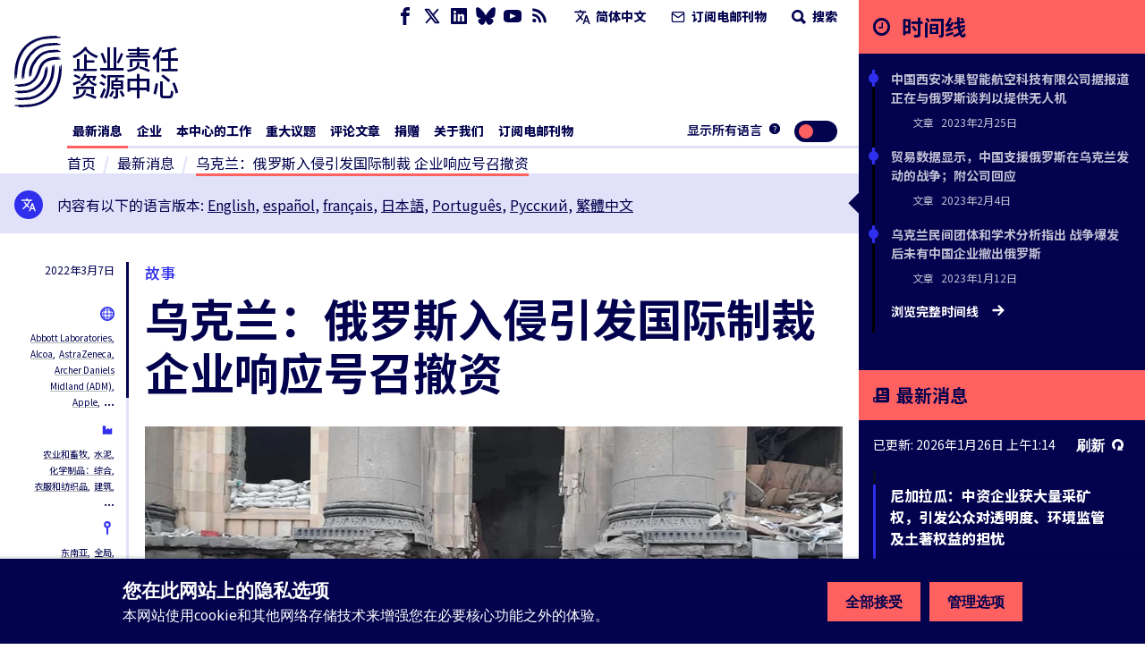

--- FILE ---
content_type: text/html; charset=utf-8
request_url: https://www.business-humanrights.org/zh-hans/%E6%9C%80%E6%96%B0%E6%B6%88%E6%81%AF/%E4%B9%8C%E5%85%8B%E5%85%B0%E4%BF%84%E7%BD%97%E6%96%AF%E5%85%A5%E4%BE%B5%E5%BC%95%E5%8F%91%E5%9B%BD%E9%99%85%E5%88%B6%E8%A3%81-%E4%BC%81%E4%B8%9A%E5%93%8D%E5%BA%94%E5%8F%B7%E5%8F%AC%E6%92%A4%E8%B5%84/?companies=4917248
body_size: 68638
content:
<!DOCTYPE html>










<html lang="zh-hans"  >
  <head>
    <title>
      
  
    乌克兰：俄罗斯入侵引发国际制裁  企业响应号召撤资 - Business and Human Rights Centre
  

    </title>
    <meta name="viewport" content="width=device-width, initial-scale=1">
    <link rel="shortcut icon" type="image/png" href="https://www.business-humanrights.org/static/img/logo.42e17ee4b348.svg"/>

    <link rel="preconnect" href="https://fonts.googleapis.com">
    <link rel="preconnect" href="https://fonts.gstatic.com" crossorigin>
    <link href="https://fonts.googleapis.com/css2?family=Noto+Sans+JP:wght@400..800&family=Noto+Sans+KR:wght@400..800&family=Noto+Sans+SC:wght@400..800&family=Noto+Sans+TC:wght@400..800&family=Noto+Sans+Arabic:wght@400..800&family=Noto+Sans:ital,wght@0,400..800;1,400..800&family=Roboto:ital,wght@0,400..800;1,400..800&display=swap" rel="stylesheet">

    <link href="/static/dist/css/styles.5ddbeb10f951.css" rel="stylesheet">

    <link rel="stylesheet" href="https://cdn.jsdelivr.net/npm/flatpickr/dist/flatpickr.min.css">
    <link rel="canonical" href="https://www.business-humanrights.org/zh-hans/%E6%9C%80%E6%96%B0%E6%B6%88%E6%81%AF/%E4%B9%8C%E5%85%8B%E5%85%B0%E4%BF%84%E7%BD%97%E6%96%AF%E5%85%A5%E4%BE%B5%E5%BC%95%E5%8F%91%E5%9B%BD%E9%99%85%E5%88%B6%E8%A3%81-%E4%BC%81%E4%B8%9A%E5%93%8D%E5%BA%94%E5%8F%B7%E5%8F%AC%E6%92%A4%E8%B5%84/?companies=4917248" />

    





<meta name="viewport" content="width=device-width,initial-scale=1">
<meta itemprop="name" content="Business and Human Rights Centre">

<meta property="og:title" content="乌克兰：俄罗斯入侵引发国际制裁  企业响应号召撤资 - Business and Human Rights Centre" />
<meta property="og:type" content="article" />
<meta property="og:url" content="https://www.business-humanrights.org/zh-hans/%E6%9C%80%E6%96%B0%E6%B6%88%E6%81%AF/%E4%B9%8C%E5%85%8B%E5%85%B0%E4%BF%84%E7%BD%97%E6%96%AF%E5%85%A5%E4%BE%B5%E5%BC%95%E5%8F%91%E5%9B%BD%E9%99%85%E5%88%B6%E8%A3%81-%E4%BC%81%E4%B8%9A%E5%93%8D%E5%BA%94%E5%8F%B7%E5%8F%AC%E6%92%A4%E8%B5%84/?companies=4917248" />
<meta property="og:site_name" content="Business and Human Rights Centre" />

<meta name="twitter:title" content="乌克兰：俄罗斯入侵引发国际制裁  企业响应号召撤资 - Business and Human Rights Centre">
<meta name="twitter:card" content="summary_large_image">




  <meta name="description" content="Check out this page via the Business and Human Rights Centre" />
  <meta name="twitter:description" content="Check out this page via the Business and Human Rights Centre">
  <meta itemprop="description" content="Check out this page via the Business and Human Rights Centre">
  <meta property="og:description" content="Check out this page via the Business and Human Rights Centre" />



  
  <meta property="og:image" content="https://media.business-humanrights.org/media/images/Kharkiv_regional_state_administra.2e16d0ba.fill-1200x630.jpg" />
  <meta name="twitter:image" content="https://media.business-humanrights.org/media/images/Kharkiv_regional_state_administra.2e16d0ba.fill-1200x630.jpg">
  <meta itemprop="image" content="https://media.business-humanrights.org/media/images/Kharkiv_regional_state_administra.2e16d0ba.fill-1200x630.jpg">



    
    <!-- Google Tag Manager -->
    <script>
   (function(w,d,s,l,i){w[l]=w[l]||[];w[l].push({'gtm.start':
      new Date().getTime(),event:'gtm.js'});var f=d.getElementsByTagName(s)[0],
      j=d.createElement(s),dl=l!='dataLayer'?'&l='+l:'';j.async=true;j.src=
      'https://www.googletagmanager.com/gtm.js?id='+i+dl;f.parentNode.insertBefore(j,f);
      })(window,document,'script','dataLayer','GTM-KTJ4VND');
</script>

<META HTTP-EQUIV="Content-type" CONTENT="text/html; charset=UTF-8">
    <!-- End Google Tag Manager -->
    <script>
      window.dataLayer = window.dataLayer || [];
      function gtag() { window.dataLayer.push(arguments); }
      gtag('consent', 'default', {
        ad_storage: 'denied',
        analytics_storage: 'denied',
        wait_for_update: 500,
      });

    </script>
    

    
      <script src="/static/dist/jsi18n/zh-hans/djangojs.d6e3dfa883bd.js"></script>
    

    
    
  </head>

  <body  class="lang-zh-hans">
    <!-- Google Tag Manager (noscript) -->
      <noscript><iframe src="https://www.googletagmanager.com/ns.html?id=GTM-KTJ4VND"
      height="0" width="0" style="display:none;visibility:hidden"></iframe></noscript>
    <!-- End Google Tag Manager (noscript) -->
    
    <div id="sprite" style="position: absolute; width: 0; height: 0; overflow: hidden;">
      <svg xmlns="http://www.w3.org/2000/svg"><symbol id="abuses" viewBox="0 0 32 32"><title>abuses</title><path d="M3.617 27.486A2.753 2.753 0 005.973 28.8h20.053c.967 0 1.848-.491 2.357-1.314s.554-1.831.121-2.696L18.477 4.732c-.472-.945-1.422-1.532-2.478-1.532s-2.005.587-2.478 1.532L3.494 24.79a2.754 2.754 0 00.121 2.696zm.833-2.219L14.477 5.209c.295-.59.864-.942 1.523-.942s1.229.352 1.524.942l10.027 20.058c.266.532.238 1.152-.074 1.658s-.854.808-1.449.808H5.975c-.595 0-1.136-.302-1.449-.808s-.341-1.126-.075-1.658z"/><path d="M15.087 20.626h1.827a.534.534 0 00.531-.486l.724-8.095a.537.537 0 00-.531-.581h-3.276a.533.533 0 00-.531.581l.724 8.095a.534.534 0 00.531.486zm1.968-8.095l-.629 7.028h-.851l-.629-7.028h2.11zM16 21.827c-1.076 0-1.951.875-1.951 1.951s.875 1.951 1.951 1.951 1.951-.875 1.951-1.951-.875-1.951-1.951-1.951zm0 2.834a.885.885 0 010-1.768c.487 0 .884.397.884.884s-.397.884-.884.884z"/></symbol><symbol id="affiliation" viewBox="0 0 19 15"><title>affiliation</title><path d="M4.266 8.924c-.053.188-.155.361-.227.525.153-.059.319-.143.495-.185.334-.082.656-.05.898.228.24.276.236.599.123.923-.055.159-.145.306-.225.468.041-.021.085-.043.128-.067.229-.127.47-.201.734-.177.537.049.85.462.727.99-.053.229-.167.443-.237.622.146-.053.332-.145.528-.186.721-.152 1.212.377 1 1.084-.18.6-.594.973-1.194 1.144-.027.008-.053.021-.08.032h-.361c-.129-.064-.277-.104-.382-.195-.316-.274-.322-.63-.198-.994.054-.16.144-.306.221-.465-.058.03-.115.072-.178.09l-.302.092a1.284 1.284 0 01-.304.055c-.572.021-.933-.434-.798-1.002.054-.223.167-.431.237-.606-.154.055-.345.151-.546.19-.713.137-1.183-.374-.989-1.073.052-.189.154-.363.216-.504-.197.057-.424.16-.66.185-.639.066-1.036-.414-.888-1.04a1.66 1.66 0 011.42-1.235c.615-.057 1.02.464.842 1.1zM8.203 0c.032.01.063.026.096.032.637.114 1.11.473 1.49.98-.397.218-.785.428-1.169.646-.558.317-1.122.626-1.667.966-.607.378-.87.94-.77 1.655.138 1.003 1.088 1.886 2.253 1.36.534-.24 1.056-.51 1.581-.77.431-.215.853-.448 1.29-.647.157-.072.35-.1.525-.09.35.018.622.225.854.464.364.374.723.756 1.05 1.16.59.725 1.15 1.474 1.731 2.205.258.324.38.679.335 1.09-.058.54-.52.96-1.062.96-.145 0-.291-.023-.437-.036.063.465-.02.882-.421 1.167-.388.274-.813.256-1.25.08.026.475-.073.888-.494 1.138-.41.243-.832.211-1.254-.033v.17c-.033.682-.559 1.142-1.239 1.076-.287-.028-.536-.157-.769-.32-.095-.068-.142-.138-.133-.272.042-.696-.289-1.202-.891-1.382-.128-.038-.264-.051-.406-.078-.006-.362-.087-.703-.345-.98-.261-.28-.595-.394-.97-.414-.025-.868-.473-1.335-1.322-1.412l-.01-.18a1.24 1.24 0 00-1.035-1.181c-.517-.095-.973.062-1.39.354-.37.26-.634.608-.799 1.038a58.571 58.571 0 00-.134-.05L0 8.175V1.448L.037.865c.142.047.28.09.415.138.666.234 1.327.485 2 .696.272.085.57.118.855.11.394-.01.718-.238 1.04-.442.662-.42 1.34-.809 2.08-1.075C6.768.168 7.128.096 7.48 0h.723zm6.021.48c.446.228.87.502 1.324.712.296.137.623.224.946.282.427.076.852-.017 1.263-.136.418-.121.829-.268 1.243-.404v7.209c-.32.096-.64.199-.962.288-.594.166-1.16.104-1.653-.285a3.069 3.069 0 01-.527-.575c-.694-.924-1.366-1.866-2.16-2.707a18.953 18.953 0 00-1.086-1.043c-.441-.398-.95-.456-1.486-.221-.275.12-.538.269-.804.408-.662.347-1.314.715-1.988 1.036-.647.308-1.305.04-1.572-.594a1.043 1.043 0 01.303-1.224c.148-.119.31-.224.475-.316 1.17-.653 2.345-1.3 3.515-1.95.25-.14.493-.292.736-.444.804-.503 1.619-.452 2.433-.036z"/></symbol><symbol id="arrow-down" viewBox="0 0 17 19"><title>arrow-down</title><path d="M.692 10.424l7.942 7.942 8.174-7.942-2.058-2.058-4.617 4.617V.866h-3V12.75L2.75 8.366.692 10.424z" fill-rule="evenodd"/></symbol><symbol id="arrow-left" viewBox="0 0 30 28"><title>arrow-left</title><path d="M13.081 27.081L0 14 13.081.537l3.39 3.39-7.604 7.603h19.957v4.941l-19.572.002 7.219 7.219-3.39 3.39z"/></symbol><symbol id="arrow-right" viewBox="0 0 30 28"><title>arrow-right</title><path d="M16.56.919L29.641 14 16.56 27.463l-3.39-3.39 7.604-7.603H.817v-4.941l19.572-.002-7.219-7.219 3.39-3.39z"/></symbol><symbol id="arrow-up" viewBox="0 0 32 32"><title>arrow-up</title><path d="M7.609 16.943l7.057-7.057v15.448a1.333 1.333 0 002.666 0V9.886l7.057 7.057a1.332 1.332 0 101.885-1.885l-9.333-9.333-.007-.007a1.35 1.35 0 00-.425-.283 1.343 1.343 0 00-1.455.289l-9.333 9.333a1.332 1.332 0 101.885 1.885z"/></symbol><symbol id="attack-type" viewBox="0 0 16 19"><title>attack-type</title><path d="M7.773 0l7.772 4.318c0 8.637-4.318 12.955-7.772 14.682C3.455 17.273 0 12.955 0 4.318L7.773 0zm0 12.09a.863.863 0 10-.002 1.727.863.863 0 00.002-1.726zm.863-6.045H6.91v5.182h1.727V6.045z"/></symbol><symbol fill="none" id="bluesky" viewBox="0 0 24 22"><title>bluesky</title><path d="M5.202 1.654c2.752 2.111 5.712 6.393 6.798 8.69 1.087-2.297 4.046-6.579 6.798-8.69C20.783.13 24-1.05 24 2.703c0 .749-.42 6.293-.667 7.193-.856 3.13-3.978 3.927-6.755 3.444 4.854.845 6.089 3.642 3.422 6.439-5.064 5.312-7.279-1.333-7.847-3.036-.104-.312-.152-.458-.153-.334 0-.124-.05.022-.153.334-.568 1.703-2.782 8.348-7.847 3.036-2.667-2.797-1.432-5.594 3.422-6.439-2.777.483-5.899-.315-6.755-3.444C.42 8.996 0 3.452 0 2.703 0-1.05 3.217.13 5.202 1.653z" fill="currentColor"/></symbol><symbol id="burger" viewBox="0 0 32 32"><title>burger</title><path d="M28 12H4a1.333 1.333 0 000 2.666h24A1.333 1.333 0 0028 12zm0-5.333H4a1.333 1.333 0 000 2.666h24a1.333 1.333 0 000-2.666zm0 10.666H4a1.333 1.333 0 000 2.666h24a1.333 1.333 0 000-2.666zm0 5.334H4a1.333 1.333 0 000 2.666h24a1.333 1.333 0 000-2.666z"/></symbol><symbol id="chevron-down" viewBox="0 0 32 32"><title>chevron-down</title><path d="M7.057 12.943l8 8a1.332 1.332 0 001.885 0l8-8a1.332 1.332 0 10-1.885-1.885L16 18.115l-7.057-7.057a1.332 1.332 0 10-1.885 1.885z"/></symbol><symbol id="chevron-left" viewBox="0 0 32 32"><title>chevron-left</title><path d="M20.943 23.057L13.886 16l7.057-7.057a1.332 1.332 0 10-1.885-1.885l-8 8a1.332 1.332 0 000 1.885l8 8a1.332 1.332 0 101.885-1.885z"/></symbol><symbol id="chevron-right" viewBox="0 0 32 32"><title>chevron-right</title><path d="M12.943 24.943l8-8a1.332 1.332 0 000-1.885l-8-8a1.332 1.332 0 10-1.885 1.885L18.115 16l-7.057 7.057a1.332 1.332 0 101.885 1.885z"/></symbol><symbol id="chevron-up" viewBox="0 0 32 32"><title>chevron-up</title><path d="M24.943 19.057l-8-8a1.332 1.332 0 00-1.885 0l-8 8a1.332 1.332 0 101.885 1.885L16 13.885l7.057 7.057a1.332 1.332 0 101.885-1.885z"/></symbol><symbol id="clock" viewBox="0 0 19 19"><title>Clock icon</title><path d="M9.5 19c5.245 0 9.5-4.255 9.5-9.5S14.745 0 9.5 0 0 4.255 0 9.5 4.255 19 9.5 19zm0-2.77A6.736 6.736 0 012.77 9.5c0-3.71 3.02-6.73 6.73-6.73 3.71 0 6.73 3.02 6.73 6.73 0 3.71-3.02 6.73-6.73 6.73zm1.188-5.147a.39.39 0 00.395-.396V5.146a.39.39 0 00-.396-.396h-.791a.39.39 0 00-.396.396V9.5H6.73a.39.39 0 00-.397.396v.791a.39.39 0 00.396.396h3.958z" fill-rule="evenodd"/></symbol><symbol id="close" viewBox="0 0 32 32"><title>close</title><path d="M7.057 8.943L14.114 16l-7.057 7.057a1.332 1.332 0 101.885 1.885l7.057-7.057 7.057 7.057a1.332 1.332 0 101.885-1.885L17.884 16l7.057-7.057a1.332 1.332 0 10-1.885-1.885l-7.057 7.057-7.057-7.057a1.332 1.332 0 10-1.885 1.885z"/></symbol><symbol id="delete" viewBox="0 0 32 32"><title>delete</title><path d="M24 9.333v17.333a1.324 1.324 0 01-.391.942 1.331 1.331 0 01-.942.391H9.334a1.324 1.324 0 01-.942-.391 1.331 1.331 0 01-.391-.942V9.333zm-1.333-2.666V5.334a3.997 3.997 0 00-4-4.001h-5.333a3.997 3.997 0 00-4 4v1.333H4.001a1.333 1.333 0 000 2.666h1.333v17.333a3.997 3.997 0 004 4.001h13.333a3.997 3.997 0 004.001-4V9.333h1.333a1.333 1.333 0 000-2.666zM12 6.667V5.334a1.324 1.324 0 01.391-.942 1.331 1.331 0 01.942-.391h5.333a1.324 1.324 0 01.942.391 1.331 1.331 0 01.391.942v1.333zm0 8v8a1.333 1.333 0 002.666 0v-8a1.333 1.333 0 00-2.666 0zm5.333 0v8a1.333 1.333 0 002.666 0v-8a1.333 1.333 0 00-2.666 0z"/></symbol><symbol id="development-poverty" viewBox="0 0 32 32"><title>development-poverty</title><path d="M26.971 26.514H5.485V5.028a.456.456 0 10-.914 0v21.943c0 .253.204.457.457.457h21.943a.456.456 0 100-.914z"/><path d="M25.443 8.927a.457.457 0 10.823-.399L25.139 6.2a.459.459 0 00-.611-.213L22.2 7.114a.457.457 0 00.399.824l1.252-.606-3.592 8.683c-.049-.004-.096-.015-.146-.015-.691 0-1.286.389-1.597.956l-4.84-2.42a1.831 1.831 0 00-1.792-2.193 1.83 1.83 0 00-1.829 1.829c0 .471.184.897.478 1.222l-2.597 5.195c-.056-.005-.109-.017-.166-.017-1.008 0-1.829.82-1.829 1.829s.82 1.829 1.829 1.829 1.829-.82 1.829-1.829c0-.624-.315-1.175-.794-1.505l2.499-4.998a1.8 1.8 0 00.58.103c.556 0 1.048-.254 1.383-.646l5.02 2.51a1.828 1.828 0 001.825 1.793c1.008 0 1.829-.82 1.829-1.829 0-.634-.324-1.192-.815-1.52l3.635-8.787.681 1.406zM7.771 23.314a.915.915 0 010-1.828.915.915 0 010 1.828zm4.115-8.228a.915.915 0 010-1.828.915.915 0 010 1.828zm8.228 3.657a.915.915 0 010-1.828.915.915 0 010 1.828z"/></symbol><symbol id="discrimination" viewBox="0 0 32 32"><title>discrimination</title><path d="M21.165 6.909c-.292 0-.567.072-.809.198v-.949a1.77 1.77 0 00-1.769-1.769c-.327 0-.633.091-.896.247a1.772 1.772 0 00-1.697-1.274 1.77 1.77 0 00-1.695 1.266 1.751 1.751 0 00-.883-.238 1.77 1.77 0 00-1.769 1.769v4.976a2.567 2.567 0 00-1.618-.574.962.962 0 00-.96.96v6.617c0 1.547 1.075 3.218 2.521 4.266.024.025.05.048.08.068.003.002.293.198.293.47v5.216a.48.48 0 00.96 0v-5.021c.344.133.694.232 1.047.28a.482.482 0 00.54-.411.479.479 0 00-.411-.54c-.627-.085-1.257-.356-1.828-.743a.819.819 0 00-.07-.05c-1.232-.864-2.173-2.271-2.173-3.535v-6.617a1.62 1.62 0 011.618 1.619v2.543c0 .256.201.463.453.477l.024.003c.096.001 2.36.063 2.86 3.044a.48.48 0 10.947-.159c-.485-2.891-2.414-3.609-3.324-3.787V6.159a.81.81 0 011.618 0v5.808a.48.48 0 00.96 0V5.131a.81.81 0 011.618 0v6.836c0 .265.215.48.48.48l.008-.001.008.001a.48.48 0 00.48-.48V6.159a.81.81 0 011.618 0v7.275a.48.48 0 00.96 0V8.679a.81.81 0 011.618 0v7.943c0 4.389-3.636 5.727-4.051 5.866a.48.48 0 00.304.91 6.782 6.782 0 001.597-.789v5.55a.48.48 0 00.96 0v-5.876c0-.355.176-.603.253-.694 1.091-1.154 1.897-2.801 1.897-4.967V8.679a1.77 1.77 0 00-1.769-1.769z"/></symbol><symbol id="dollar" viewBox="0 0 32 32"><title>dollar</title><path d="M24.321 21.161c0 3.642-2.607 6.518-6.393 7.143v3.125c0 .321-.25.571-.571.571h-2.41a.575.575 0 01-.571-.571v-3.125c-4.178-.59-6.464-3.089-6.553-3.197a.592.592 0 01-.035-.733l1.839-2.41c.089-.125.25-.197.41-.214s.321.035.429.161c.035.018 2.536 2.41 5.696 2.41 1.75 0 3.642-.928 3.642-2.946 0-1.714-2.107-2.553-4.518-3.518-3.214-1.267-7.214-2.875-7.214-7.358 0-3.286 2.571-6 6.304-6.714V.571c0-.321.267-.571.571-.571h2.41c.321 0 .571.25.571.571v3.143c3.625.41 5.553 2.375 5.625 2.447a.573.573 0 01.089.679l-1.447 2.607a.529.529 0 01-.41.286.593.593 0 01-.482-.125c-.018-.018-2.178-1.928-4.857-1.928-2.267 0-3.839 1.125-3.839 2.75 0 1.893 2.178 2.733 4.714 3.714 3.286 1.267 7 2.714 7 7.018z"/></symbol><symbol id="download" viewBox="0 0 32 32"><title>download</title><path d="M26.667 20v5.333a1.324 1.324 0 01-.391.942 1.331 1.331 0 01-.942.391H6.667a1.324 1.324 0 01-.942-.391 1.331 1.331 0 01-.391-.942V20a1.333 1.333 0 00-2.666 0v5.333a3.997 3.997 0 004 4.001h18.667a3.997 3.997 0 004.001-4v-5.333a1.333 1.333 0 00-2.666 0zm-9.334-3.219V4a1.333 1.333 0 00-2.666 0v12.781l-4.391-4.391a1.332 1.332 0 10-1.885 1.885l6.667 6.667.008.008a1.324 1.324 0 00.927.382h.015a1.344 1.344 0 00.935-.39l6.667-6.667a1.332 1.332 0 10-1.885-1.885z"/></symbol><symbol id="email" viewBox="0 0 32 32"><title>email</title><path d="M4 10.561l11.236 7.865c.453.313 1.06.328 1.529 0L28 10.561V24a1.312 1.312 0 01-.393.94 1.312 1.312 0 01-.94.393H5.334a1.312 1.312 0 01-.94-.393 1.312 1.312 0 01-.393-.94zM1.333 8.016V24c0 .537.108 1.053.303 1.524.204.492.503.933.871 1.303s.811.668 1.303.871a3.98 3.98 0 001.524.303h21.333a3.98 3.98 0 001.524-.303c.492-.204.933-.503 1.303-.871s.668-.811.871-1.303A3.98 3.98 0 0030.668 24V7.977a3.976 3.976 0 00-.303-1.5c-.204-.492-.503-.933-.871-1.303s-.811-.668-1.303-.871a3.962 3.962 0 00-1.524-.304H5.334a3.98 3.98 0 00-1.524.303 4.05 4.05 0 00-1.303.871 3.996 3.996 0 00-1.174 2.804V8zm26.526-.611L16 15.705l-11.859-8.3c.064-.127.149-.244.251-.345.127-.127.275-.227.439-.293.155-.064.324-.1.503-.1h21.333a1.312 1.312 0 01.94.393c.101.101.187.219.251.345z"/></symbol><symbol id="environment" viewBox="0 0 32 32"><title>environment</title><path d="M26.514 26.057h-3.703V22.4c2.56-.137 3.886-1.509 3.886-4.069 0-2.88-1.737-7.269-4.343-7.269s-4.343 4.343-4.343 7.269c0 2.56 1.28 3.931 3.886 4.069v3.657h-10.24v-5.531c3.657-.137 5.44-1.966 5.44-5.531 0-3.977-2.469-9.966-5.897-9.966S5.303 11.018 5.303 15.04c0 3.566 1.783 5.394 5.44 5.531v5.486H5.486c-.274 0-.457.183-.457.457s.183.457.457.457h21.029c.274 0 .457-.183.457-.457s-.183-.457-.457-.457zM11.2 10.011c-.274 0-.457.183-.457.457v2.926l-1.509-1.509c-.183-.183-.457-.183-.64 0s-.183.457 0 .64l2.194 2.194v2.103l-1.509-1.509c-.183-.183-.457-.183-.64 0s-.183.457 0 .64l2.194 2.194v1.554c-3.109-.137-4.526-1.554-4.526-4.617 0-3.977 2.423-9.097 4.983-9.097s4.983 5.12 4.983 9.097c0 3.063-1.417 4.48-4.526 4.617v-1.554l2.194-2.194c.183-.183.183-.457 0-.64s-.457-.183-.64 0l-1.509 1.509v-2.103l2.194-2.194c.183-.183.183-.457 0-.64s-.457-.183-.64 0l-1.509 1.509v-2.926c-.183-.229-.366-.457-.64-.457zm11.154 4.618c-.274 0-.457.183-.457.457v1.737L21.028 16c-.183-.183-.457-.183-.64 0s-.183.457 0 .64l1.509 1.509v1.143l-.869-.869c-.183-.183-.457-.183-.64 0s-.183.457 0 .64l1.509 1.509v.914c-2.057-.137-2.971-1.097-2.971-3.154 0-2.789 1.646-6.354 3.429-6.354s3.429 3.566 3.429 6.354c0 2.057-.914 3.017-2.971 3.154v-.914l1.509-1.509c.183-.183.183-.457 0-.64s-.457-.183-.64 0l-.869.869v-1.143l1.509-1.509c.183-.183.183-.457 0-.64s-.457-.183-.64 0l-.869.869v-1.783a.491.491 0 00-.457-.457z"/><path d="M20.206 9.554c1.051 0 1.92-.869 1.92-1.92s-.869-1.92-1.92-1.92-1.92.823-1.92 1.92.869 1.92 1.92 1.92zm0-2.971c.549 0 1.006.457 1.006 1.006s-.457 1.006-1.006 1.006S19.2 8.138 19.2 7.589s.457-1.006 1.006-1.006z"/></symbol><symbol id="external-link" viewBox="0 0 17 17"><title>external-link</title><path d="M14.167 14.167H2.833V2.876l2.834-.043V0H0v17h17V9.917h-2.833v4.25zM8.5 0l2.833 2.833-6.032 6.032L8.134 11.7l6.032-6.032L17 8.5V0H8.5z" fill-rule="evenodd"/></symbol><symbol id="facebook" viewBox="0 0 32 32"><title>facebook</title><path d="M19 6h5V0h-5c-3.86 0-7 3.14-7 7v3H8v6h4v16h6V16h5l1-6h-6V7c0-.542.458-1 1-1z"/></symbol><symbol id="filter" viewBox="0 0 22 28"><title>filter</title><path d="M21.922 4.609a.984.984 0 01-.219 1.094L14 13.406V25c0 .406-.25.766-.609.922A1.158 1.158 0 0113 26a.932.932 0 01-.703-.297l-4-4A.996.996 0 018 21v-7.594L.297 5.703a.984.984 0 01-.219-1.094C.234 4.25.594 4 1 4h20c.406 0 .766.25.922.609z"/></symbol><symbol fill="none" id="flag" viewBox="0 0 19 21"><title>flag</title><path d="M0 20.542V0h10.875l.483 2.417h6.767V14.5H9.667l-.484-2.417H2.417v8.459H0z" fill="#E11B41"/></symbol><symbol id="gender" viewBox="0 0 19 16"><title>gender</title><path d="M18.408 4.182a.104.104 0 010-.048.688.688 0 00-.256-.36l-.072-.048-.216-.096h-.096l-2.823-.64a.815.815 0 00-.312 1.6l1.36.272-1.208 1.216a5.543 5.543 0 00-1.976-1.104A5.6 5.6 0 102.563 8.67l-.632.623-.56-.543A.803.803 0 00.235 9.885l.576.544-.568.56a.8.8 0 000 1.136.8.8 0 001.136 0l.56-.568.568.568a.8.8 0 001.128-1.136l-.56-.56.568-.576a5.543 5.543 0 001.967 1.072A5.6 5.6 0 1015.857 7.23l1.271-1.264.272 1.36a.8.8 0 00.8.648h.152a.8.8 0 00.632-.944l-.576-2.848zM8.378 7.518a4 4 0 012.751-1.168 4 4 0 01-3.839 3.2 4.055 4.055 0 011.088-2.032zm-4-4.8A4 4 0 0111.13 4.75a5.6 5.6 0 00-3.88 1.64 5.647 5.647 0 00-1.536 2.871 4.167 4.167 0 01-1.335-.88 4 4 0 010-5.662zm9.663 10.463a4 4 0 01-6.75-2.032 5.6 5.6 0 003.918-1.6 5.647 5.647 0 001.536-2.871c.498.204.952.503 1.336.88a4 4 0 010 5.663l-.04-.04z"/></symbol><symbol id="globe-blue" viewBox="0 0 19 19"><title>globe</title><path d="M14.5 5a9.5 9.5 0 110 19 9.5 9.5 0 010-19zm-3.572 14.598l.093.218a7.8 7.8 0 001.053 1.783c.61.208 1.256.34 1.926.385v-1.991a15.495 15.495 0 01-3.072-.395zm7.143 0l-.137.032a15.49 15.49 0 01-2.933.362v1.992a7.468 7.468 0 001.926-.385c.435-.539.824-1.217 1.144-2.002zm-9.826-.958l.02.03a7.541 7.541 0 002.095 2.085 11.08 11.08 0 01-.62-1.494 11.198 11.198 0 01-1.495-.621zm12.51 0l-.158.078c-.417.202-.864.384-1.336.543-.18.533-.388 1.033-.621 1.494a7.54 7.54 0 002.115-2.115zM14 15l-3.992.001a14.18 14.18 0 00.529 3.462c1.04.3 2.211.489 3.463.529V15zm4.992.001L15 15l.001 3.992a14.18 14.18 0 003.462-.529c.3-1.04.489-2.21.529-3.462zm-9.984 0H7.016c.045.67.177 1.316.385 1.926.539.435 1.217.824 2.002 1.144a15.418 15.418 0 01-.395-3.07zm12.976 0h-1.992a15.495 15.495 0 01-.394 3.071c.784-.321 1.462-.71 2.001-1.146.208-.61.34-1.255.385-1.925zM9.402 10.928l-.218.093a7.8 7.8 0 00-1.783 1.053A7.486 7.486 0 007.016 14h1.991c.033-1.082.17-2.116.395-3.072zm4.598-.92a14.18 14.18 0 00-3.463.529c-.3 1.04-.489 2.211-.529 3.463H14zm1.001 0L15 14h3.992a14.18 14.18 0 00-.529-3.463 14.18 14.18 0 00-3.462-.529zm4.596.92l.033.138c.206.918.332 1.904.363 2.934h1.99a7.468 7.468 0 00-.384-1.927c-.539-.435-1.217-.824-2.002-1.144zM10.36 8.246l-.03.02a7.541 7.541 0 00-2.085 2.095c.46-.233.961-.442 1.494-.62.18-.534.388-1.034.621-1.495zm8.28 0l.078.158c.202.417.384.864.543 1.336.533.18 1.033.388 1.494.621a7.54 7.54 0 00-2.115-2.115zM14 7.016a7.468 7.468 0 00-1.927.385c-.435.539-.824 1.217-1.144 2.002A15.43 15.43 0 0114 9.007zm1 0l.001 1.992c1.081.032 2.115.17 3.071.394-.321-.784-.71-1.462-1.146-2.001a7.486 7.486 0 00-1.925-.385z" transform="translate(-5 -5)" fill="currentColor" fill-rule="evenodd"/></symbol><symbol id="globe" viewBox="0 0 19 19"><title>globe</title><path d="M14.5 5a9.5 9.5 0 110 19 9.5 9.5 0 010-19zm-3.572 14.598l.093.218a7.8 7.8 0 001.053 1.783c.61.208 1.256.34 1.926.385v-1.991a15.495 15.495 0 01-3.072-.395zm7.143 0l-.137.032a15.49 15.49 0 01-2.933.362v1.992a7.468 7.468 0 001.926-.385c.435-.539.824-1.217 1.144-2.002zm-9.826-.958l.02.03a7.541 7.541 0 002.095 2.085 11.08 11.08 0 01-.62-1.494 11.198 11.198 0 01-1.495-.621zm12.51 0l-.158.078c-.417.202-.864.384-1.336.543-.18.533-.388 1.033-.621 1.494a7.54 7.54 0 002.115-2.115zM14 15l-3.992.001a14.18 14.18 0 00.529 3.462c1.04.3 2.211.489 3.463.529V15zm4.992.001L15 15l.001 3.992a14.18 14.18 0 003.462-.529c.3-1.04.489-2.21.529-3.462zm-9.984 0H7.016c.045.67.177 1.316.385 1.926.539.435 1.217.824 2.002 1.144a15.418 15.418 0 01-.395-3.07zm12.976 0h-1.992a15.495 15.495 0 01-.394 3.071c.784-.321 1.462-.71 2.001-1.146.208-.61.34-1.255.385-1.925zM9.402 10.928l-.218.093a7.8 7.8 0 00-1.783 1.053A7.486 7.486 0 007.016 14h1.991c.033-1.082.17-2.116.395-3.072zm4.598-.92a14.18 14.18 0 00-3.463.529c-.3 1.04-.489 2.211-.529 3.463H14zm1.001 0L15 14h3.992a14.18 14.18 0 00-.529-3.463 14.18 14.18 0 00-3.462-.529zm4.596.92l.033.138c.206.918.332 1.904.363 2.934h1.99a7.468 7.468 0 00-.384-1.927c-.539-.435-1.217-.824-2.002-1.144zM10.36 8.246l-.03.02a7.541 7.541 0 00-2.085 2.095c.46-.233.961-.442 1.494-.62.18-.534.388-1.034.621-1.495zm8.28 0l.078.158c.202.417.384.864.543 1.336.533.18 1.033.388 1.494.621a7.54 7.54 0 00-2.115-2.115zM14 7.016a7.468 7.468 0 00-1.927.385c-.435.539-.824 1.217-1.144 2.002A15.43 15.43 0 0114 9.007zm1 0l.001 1.992c1.081.032 2.115.17 3.071.394-.321-.784-.71-1.462-1.146-2.001a7.486 7.486 0 00-1.925-.385z" transform="translate(-5 -5)" fill-rule="evenodd"/></symbol><symbol id="groups" viewBox="0 0 32 32"><title>groups</title><path d="M11.901 14.315h8.198a.533.533 0 00.533-.533v-2.845a1.948 1.948 0 00-1.946-1.946h-5.372a1.948 1.948 0 00-1.946 1.946v2.845c0 .295.239.533.533.533zm.533-3.379c0-.485.395-.88.88-.88h5.372c.485 0 .88.395.88.88v2.311h-1.035v-.881a.533.533 0 10-1.066 0v.881h-2.929v-.881a.533.533 0 10-1.066 0v.881h-1.035v-2.311zm.874-5.548c0 1.484 1.208 2.692 2.692 2.692s2.692-1.207 2.692-2.692S17.484 2.696 16 2.696s-2.692 1.207-2.692 2.692zm4.317 0c0 .896-.729 1.625-1.625 1.625s-1.625-.729-1.625-1.625.729-1.625 1.625-1.625 1.625.729 1.625 1.625zM29.333 28.77v-2.845a1.948 1.948 0 00-1.946-1.946h-5.373a1.948 1.948 0 00-1.946 1.946v2.845c0 .295.239.533.533.533H28.8a.533.533 0 00.533-.533zm-1.066-.533h-1.035v-.881a.533.533 0 10-1.066 0v.881h-2.929v-.881a.533.533 0 10-1.066 0v.881h-1.035v-2.311c0-.485.395-.88.88-.88h5.373c.485 0 .88.395.88.88v2.311zm-6.258-7.86c0 1.484 1.208 2.692 2.692 2.692s2.692-1.207 2.692-2.692-1.208-2.692-2.692-2.692a2.695 2.695 0 00-2.692 2.692zm4.317 0c0 .896-.729 1.625-1.625 1.625s-1.625-.729-1.625-1.625.729-1.625 1.625-1.625 1.625.729 1.625 1.625zM3.2 29.304h8.199a.533.533 0 00.533-.533v-2.845a1.948 1.948 0 00-1.946-1.946H4.613a1.948 1.948 0 00-1.946 1.946v2.845c0 .295.239.533.533.533zm.533-3.378c0-.485.395-.88.88-.88h5.373c.485 0 .88.395.88.88v2.311H9.831v-.881a.533.533 0 10-1.066 0v.881H5.836v-.881a.533.533 0 10-1.066 0v.881H3.735v-2.311zm.875-5.549c0 1.484 1.208 2.692 2.692 2.692s2.692-1.207 2.692-2.692-1.208-2.692-2.692-2.692a2.695 2.695 0 00-2.692 2.692zm4.316 0c0 .896-.729 1.625-1.625 1.625s-1.625-.729-1.625-1.625.729-1.625 1.625-1.625 1.625.729 1.625 1.625zm4.659 1.49L16 19.449l2.417 2.418a.532.532 0 10.754-.754l-2.638-2.639v-2.932a.533.533 0 10-1.066 0v2.932l-2.638 2.639a.534.534 0 00.754.754z"/></symbol><symbol id="health" viewBox="0 0 32 32"><title>health</title><path d="M10.49 5.44c-3.447.08-6.53 2.795-6.53 6.86 0 1.147.174 2.196.48 3.15H2.551a.64.64 0 000 1.28h8.811a.642.642 0 00.588-.386l.002-.004 1.12-2.58 2.47 6.39a.641.641 0 001.168.054l.002-.004 2.54-5.35.86 1.55a.64.64 0 00.56.33h2.939a.64.64 0 100-1.28h-2.56l-1.28-2.3a.64.64 0 00-1.138.027l-.002.004-2.43 5.13-2.5-6.47a.642.642 0 00-.662-.41h.003a.639.639 0 00-.528.386l-.002.004-1.57 3.63h-5.14a8.757 8.757 0 01-.56-3.15c0-3.434 2.46-5.515 5.27-5.58 1.685-.039 3.509.663 5.01 2.38a.64.64 0 00.959.001l.001-.001c2.002-2.289 4.561-2.79 6.63-2.1s3.65 2.553 3.65 5.3c0 3.489-1.722 5.718-4.02 7.66-2.145 1.813-4.755 3.297-6.75 5.12-2.717-2.484-6.564-4.363-8.82-7.24a.64.64 0 00-1.008.791l-.001-.001c2.654 3.383 6.937 5.315 9.39 7.74a.64.64 0 00.9 0c1.833-1.812 4.674-3.372 7.11-5.43 1.383-1.169 2.632-2.532 3.46-4.21h2.429a.64.64 0 100-1.28h-1.9c.311-.952.49-1.997.49-3.15 0-3.252-1.965-5.658-4.52-6.51-2.392-.798-5.289-.224-7.54 2.01-1.644-1.619-3.609-2.403-5.49-2.36z"/></symbol><symbol id="industry" viewBox="0 0 29 29"><title>C4067174-3DD9-4B9E-AD64-284FDAAE6338@1x</title><path d="M6 23a1 1 0 01-1-1V7a1 1 0 011-1h4.333a1 1 0 011 1v7l4.8-3.031a1 1 0 011.534.845V14l4.799-3.031a1 1 0 011.534.845V22a1 1 0 01-1 1H6z" fill-rule="evenodd"/></symbol><symbol id="information-outline" viewBox="0 0 32 32"><title>information-outline</title><path d="M5.159 26.841A15.291 15.291 0 01.478 15.812C.478 7.344 7.343.479 15.811.479c4.328 0 8.237 1.793 11.025 4.677l.004.004a15.28 15.28 0 014.304 10.652c0 8.468-6.865 15.333-15.333 15.333-4.14 0-7.898-1.641-10.657-4.308l.004.004zm19.52-2.162A12.235 12.235 0 0028.274 16c0-6.778-5.495-12.274-12.274-12.274a12.237 12.237 0 00-8.679 3.595A12.235 12.235 0 003.726 16c0 6.778 5.495 12.274 12.274 12.274 3.389 0 6.458-1.374 8.679-3.595zm-10.212-7.146v-3.067h3.067v9.2h-3.067v-6.133zm0-9.2h3.067V11.4h-3.067V8.333z"/></symbol><symbol id="information" viewBox="0 0 32 32"><title>information</title><path d="M27.607 7.443c.614.614 1.128 1.84 1.128 2.719v19.102c0 .879-.713 1.592-1.592 1.592H4.857a1.592 1.592 0 01-1.592-1.592V2.734c0-.879.713-1.592 1.592-1.592h14.857c.879 0 2.106.514 2.719 1.128zm-7.362-4.045v6.234h6.234c-.099-.282-.249-.563-.365-.68l-5.19-5.19c-.117-.117-.398-.265-.68-.365zm6.368 25.337V11.756h-6.898a1.592 1.592 0 01-1.592-1.592V3.266H5.388v25.47h21.224zM9.633 14.408c0-.298.232-.53.53-.53h11.673c.298 0 .53.232.53.53v1.062c0 .298-.232.53-.53.53H10.163a.523.523 0 01-.53-.53v-1.062zm12.204 3.714c.298 0 .53.232.53.53v1.062c0 .298-.232.53-.53.53H10.164a.523.523 0 01-.53-.53v-1.062c0-.298.232-.53.53-.53h11.673zm0 4.245c.298 0 .53.232.53.53v1.062c0 .298-.232.53-.53.53H10.164a.523.523 0 01-.53-.53v-1.062c0-.298.232-.53.53-.53h11.673z"/></symbol><symbol id="instagram" viewBox="0 0 32 32"><title>instagram</title><path d="M16 2.881c4.275 0 4.781.019 6.462.094 1.563.069 2.406.331 2.969.55a4.952 4.952 0 011.837 1.194 5.015 5.015 0 011.2 1.838c.219.563.481 1.412.55 2.969.075 1.688.094 2.194.094 6.463s-.019 4.781-.094 6.463c-.069 1.563-.331 2.406-.55 2.969a4.94 4.94 0 01-1.194 1.837 5.02 5.02 0 01-1.837 1.2c-.563.219-1.413.481-2.969.55-1.688.075-2.194.094-6.463.094s-4.781-.019-6.463-.094c-1.563-.069-2.406-.331-2.969-.55a4.952 4.952 0 01-1.838-1.194 5.02 5.02 0 01-1.2-1.837c-.219-.563-.481-1.413-.55-2.969-.075-1.688-.094-2.194-.094-6.463s.019-4.781.094-6.463c.069-1.563.331-2.406.55-2.969a4.964 4.964 0 011.194-1.838 5.015 5.015 0 011.838-1.2c.563-.219 1.412-.481 2.969-.55 1.681-.075 2.188-.094 6.463-.094zM16 0c-4.344 0-4.887.019-6.594.094-1.7.075-2.869.35-3.881.744-1.056.412-1.95.956-2.837 1.85a7.833 7.833 0 00-1.85 2.831C.444 6.538.169 7.7.094 9.4.019 11.113 0 11.656 0 16s.019 4.887.094 6.594c.075 1.7.35 2.869.744 3.881.413 1.056.956 1.95 1.85 2.837a7.82 7.82 0 002.831 1.844c1.019.394 2.181.669 3.881.744 1.706.075 2.25.094 6.594.094s4.888-.019 6.594-.094c1.7-.075 2.869-.35 3.881-.744 1.05-.406 1.944-.956 2.831-1.844s1.438-1.781 1.844-2.831c.394-1.019.669-2.181.744-3.881.075-1.706.094-2.25.094-6.594s-.019-4.887-.094-6.594c-.075-1.7-.35-2.869-.744-3.881a7.506 7.506 0 00-1.831-2.844A7.82 7.82 0 0026.482.843C25.463.449 24.301.174 22.601.099c-1.712-.081-2.256-.1-6.6-.1z"/><path d="M16 7.781c-4.537 0-8.219 3.681-8.219 8.219s3.681 8.219 8.219 8.219 8.219-3.681 8.219-8.219A8.221 8.221 0 0016 7.781zm0 13.55a5.331 5.331 0 110-10.663 5.331 5.331 0 010 10.663zM26.462 7.456a1.919 1.919 0 11-3.838 0 1.919 1.919 0 013.838 0z"/></symbol><symbol id="investment-trade-globalisation" viewBox="0 0 32 32"><title>investment-trade-globalisation</title><path d="M25.811 15.496c.027-.321.045-.644.045-.968 0-6.246-5.082-11.328-11.328-11.328S3.2 8.282 3.2 14.528c0 6.246 5.082 11.328 11.328 11.328.322 0 .646-.018.968-.045a7.37 7.37 0 005.92 2.989c4.072 0 7.384-3.313 7.384-7.384a7.37 7.37 0 00-2.989-5.92zm-11.816 9.227c-1.461-.345-2.753-2.078-3.552-4.534a11.953 11.953 0 013.552-.693v5.227zm0-6.294c-1.329.054-2.63.302-3.843.735a18.989 18.989 0 01-.543-4.103h4.386v3.368zm-4.386-4.434a18.98 18.98 0 01.543-4.103c1.213.434 2.514.681 3.843.735v3.368H9.609zm5.452-9.662c1.461.345 2.753 2.079 3.553 4.534a11.953 11.953 0 01-3.553.693V4.333zM13.995 9.56a11.934 11.934 0 01-3.553-.693c.799-2.456 2.091-4.19 3.553-4.534V9.56zm1.066 1.067a13.023 13.023 0 003.843-.735c.314 1.251.505 2.641.543 4.103h-4.386v-3.368zm5.453 3.368a20.053 20.053 0 00-.601-4.516 11.406 11.406 0 002.468-1.544 10.207 10.207 0 012.382 6.059h-4.248zm-.903-5.545c-.51-1.538-1.209-2.814-2.044-3.724a10.264 10.264 0 014.082 2.43c-.619.501-1.3.94-2.039 1.293zm-10.166 0a10.302 10.302 0 01-2.039-1.293 10.26 10.26 0 014.082-2.43c-.834.91-1.534 2.186-2.043 3.724zm-.301 1.029a20.044 20.044 0 00-.601 4.515H4.294c.119-2.3.989-4.402 2.382-6.059.743.61 1.571 1.13 2.468 1.544zm-.602 5.582c.038 1.626.249 3.151.601 4.515-.898.413-1.725.934-2.468 1.544a10.207 10.207 0 01-2.382-6.059h4.249zm.903 5.545c.51 1.538 1.209 2.814 2.043 3.723a10.27 10.27 0 01-4.082-2.43c.619-.501 1.3-.94 2.039-1.293zm5.616-5.545h2.612a7.42 7.42 0 00-2.612 2.613v-2.613zm6.355 12.672c-3.483 0-6.317-2.834-6.317-6.317s2.834-6.318 6.317-6.318 6.317 2.834 6.317 6.318a6.324 6.324 0 01-6.317 6.317z"/><path d="M22.691 19.552h1.067a2.342 2.342 0 00-1.809-2.275v-.658h-1.067v.658c-1.034.243-1.808 1.168-1.808 2.275s.774 2.032 1.808 2.275v2.497a1.277 1.277 0 01-.742-1.155h-1.067c0 1.107.774 2.032 1.808 2.275v.769h1.067v-.768c1.034-.243 1.809-1.168 1.809-2.275s-.774-2.032-1.809-2.275v-2.497c.437.203.742.643.742 1.155zm-2.55 0c0-.512.305-.952.742-1.155v2.309a1.275 1.275 0 01-.742-1.154zm2.55 3.617c0 .512-.305.952-.742 1.155v-2.309c.437.203.742.642.742 1.154z"/></symbol><symbol id="issues" viewBox="0 0 20 18"><title>issues</title><path d="M24.618 19.533L17.315 7.305A2.65 2.65 0 0015 6a2.65 2.65 0 00-2.315 1.305L5.382 19.533c-.506.842-.506 1.852-.022 2.715a2.655 2.655 0 002.337 1.368h14.606a2.63 2.63 0 002.337-1.368c.484-.863.484-1.873-.022-2.715zM15 20.754a1.132 1.132 0 01-1.137-1.137c0-.631.506-1.136 1.137-1.136s1.137.505 1.137 1.136c0 .632-.506 1.137-1.137 1.137zm1.22-8.65l-.4 4.693a.82.82 0 01-.883.737c-.4-.042-.716-.358-.737-.737l-.4-4.693a1.226 1.226 0 012.442-.21c-.021.062-.021.146-.021.21z" transform="translate(-5 -6)"/></symbol><symbol fill="none" id="know-the-chain-logo" viewBox="0 0 410 320"><title>know-the-chain-logo</title><mask id="a" fill="#fff"><path d="M0 0h410v320H0V0z"/></mask><path d="M0 0h410v320H0V0z" fill="#fff" fill-opacity=".85"/><path d="M3 320V0h-6v320h6z" fill="#FFCB05" mask="url(#a)"/><g clip-path="url(#clip0_580_1387)"><mask id="b" style="mask-type:luminance" maskUnits="userSpaceOnUse" x="40" y="118" width="330" height="84"><path d="M369.997 118.165H40v83.667h329.997v-83.667z" fill="#fff"/></mask><g mask="url(#b)"><path d="M84.646 133.003a1.76 1.76 0 01-1.09 1.63 1.76 1.76 0 01-.676.133h-2.551a1.754 1.754 0 01-1.628-1.089 1.76 1.76 0 01-.133-.674l-.924-13.071a1.765 1.765 0 011.767-1.764h4.387a1.761 1.761 0 011.632 1.088c.088.214.134.444.134.676l-.918 13.071z" fill="#575756"/><path d="M82.882 185.231h-2.55a1.759 1.759 0 00-1.766 1.761l-.919 13.079a1.763 1.763 0 001.764 1.758h4.39a1.77 1.77 0 001.246-.514 1.763 1.763 0 00.517-1.244l-.92-13.079a1.76 1.76 0 00-1.762-1.761z" fill="#FFD544"/><path d="M75.228 133.592a1.76 1.76 0 01-1.052 2.263l-2.397.87a1.765 1.765 0 01-2.263-1.054l-5.344-11.969a1.767 1.767 0 011.057-2.263l4.122-1.499a1.772 1.772 0 011.35.057 1.765 1.765 0 01.913.995l3.614 12.6z" fill="#575756"/><path d="M87.984 186.406a1.767 1.767 0 011.054-2.264l2.395-.87a1.765 1.765 0 012.263 1.055l5.335 11.968a1.774 1.774 0 01-1.057 2.266l-4.122 1.502a1.767 1.767 0 01-2.263-1.058l-3.605-12.599z" fill="#FC0"/><path d="M66.583 137.364a1.773 1.773 0 01-.218 2.49l-1.953 1.638a1.767 1.767 0 01-2.487-.218l-9.105-9.424a1.757 1.757 0 01-.214-1.949 1.76 1.76 0 01.431-.537l3.35-2.821a1.767 1.767 0 012.488.217l7.708 10.604z" fill="#878787"/><path d="M96.629 182.633a1.771 1.771 0 01-.407-1.289 1.77 1.77 0 01.624-1.198l1.954-1.638a1.767 1.767 0 012.486.218l9.103 9.421a1.764 1.764 0 01-.215 2.486l-3.349 2.822a1.77 1.77 0 01-2.489-.221l-7.707-10.601z" fill="#FC0"/><path d="M59.746 143.869a1.765 1.765 0 01.645 2.411l-1.273 2.208a1.773 1.773 0 01-1.761.866 1.76 1.76 0 01-.653-.222l-11.787-5.737a1.764 1.764 0 01-.645-2.411l2.19-3.801a1.77 1.77 0 012.415-.647l10.869 7.333z" fill="#878787"/><path d="M55.546 152.316a1.76 1.76 0 011.417 1.359c.05.227.055.461.015.689l-.441 2.512a1.772 1.772 0 01-.726 1.141 1.776 1.776 0 01-1.32.293l-13.032-1.381a1.756 1.756 0 01-1.14-.725 1.763 1.763 0 01-.291-1.321l.762-4.319a1.76 1.76 0 012.045-1.432l12.711 3.184z" fill="#B2B2B2"/><path d="M54.491 161.695a1.757 1.757 0 011.32.291 1.756 1.756 0 01.726 1.141l.44 2.511a1.77 1.77 0 01-.788 1.798c-.196.125-.414.21-.643.251l-12.71 3.167a1.758 1.758 0 01-2.046-1.432l-.762-4.319a1.763 1.763 0 011.431-2.035l13.032-1.373z" fill="#DADADA"/><path d="M57.589 170.628c-.31 0-.614.081-.882.234l-11.79 5.743a1.764 1.764 0 00-.645 2.411l2.194 3.798a1.764 1.764 0 002.413.645l10.858-7.328a1.768 1.768 0 00.645-2.414l-1.272-2.207a1.755 1.755 0 00-1.53-.882" fill="#FFEAAD"/><path d="M63.276 178.095a1.761 1.761 0 00-1.35.631l-9.109 9.421a1.766 1.766 0 00.218 2.486l3.348 2.822a1.768 1.768 0 002.487-.218l7.696-10.604a1.77 1.77 0 00-.215-2.487l-1.953-1.638a1.773 1.773 0 00-1.136-.413" fill="#FFE07D"/><path d="M101.286 141.271a1.773 1.773 0 01-2.492.218l-1.953-1.638a1.769 1.769 0 01-.22-2.487l7.698-10.604a1.77 1.77 0 012.487-.217l3.348 2.821a1.764 1.764 0 01.221 2.486l-9.089 9.421z" fill="#101010"/><path d="M71.176 183.16a1.764 1.764 0 00-1.66 1.161l-5.344 11.974a1.774 1.774 0 001.057 2.266l4.122 1.499a1.759 1.759 0 002.26-1.055l3.609-12.599a1.767 1.767 0 00-1.055-2.264l-2.395-.87a1.722 1.722 0 00-.602-.106" fill="#FFD544"/><path d="M93.696 135.671a1.76 1.76 0 01-2.263 1.052l-2.397-.871a1.764 1.764 0 01-1.052-2.26l3.605-12.597c.16-.44.488-.799.912-.998.425-.198.91-.219 1.351-.06l4.124 1.502a1.766 1.766 0 011.055 2.263l-5.335 11.969z" fill="#1D1D1B"/></g><path d="M88.193 150.413h4.119v8.182l7.596-8.182h4.972l-7.62 7.942 7.969 10.777h-4.947l-5.805-7.967-2.165 2.246v5.721h-4.12v-18.719zm23.806 0h3.798l8.771 11.525v-11.525h4.066v18.719h-3.503l-9.066-11.899v11.899h-4.066v-18.719z" fill="#1D1D1B"/><mask id="c" style="mask-type:luminance" maskUnits="userSpaceOnUse" x="40" y="118" width="330" height="84"><path d="M369.997 118.165H40v83.667h329.997v-83.667z" fill="#fff"/></mask><g mask="url(#c)"><path d="M152.172 159.826v-.053c0-3.21-2.355-5.886-5.67-5.886-3.316 0-5.618 2.623-5.618 5.833v.053c0 3.209 2.353 5.882 5.671 5.882s5.617-2.62 5.617-5.829zm-15.594 0v-.053c0-5.322 4.186-9.681 9.977-9.681 5.79 0 9.923 4.306 9.923 9.628v.053c0 5.321-4.186 9.68-9.976 9.68-5.791 0-9.924-4.306-9.924-9.627z" fill="#1D1D1B"/></g><path d="M161.908 150.413h4.412l3.879 12.678 4.2-12.734h3.53l4.197 12.734 3.879-12.678h4.303l-6.391 18.853h-3.583l-4.225-12.248-4.225 12.248h-3.583l-6.393-18.853z" fill="#1D1D1B"/><path d="M203.365 151.697h-6.525v-1.284h14.441v1.284h-6.527v17.438h-1.389v-17.438zm16.425-1.284h1.387v8.665h11.983v-8.665h1.392v18.719h-1.392v-8.771h-11.983v8.771h-1.387v-18.719zm24.607 0h13.316v1.284h-11.926v7.353h10.727v1.286h-10.727v7.512h12.06v1.284h-13.45v-18.719z" fill="#878787"/><path d="M265.231 159.826v-.053c0-5.322 4.013-9.681 9.767-9.681 3.53 0 5.643 1.178 7.384 2.888l-2.623 3.022c-1.443-1.311-2.916-2.115-4.786-2.115-3.156 0-5.43 2.623-5.43 5.833v.053c0 3.209 2.232 5.882 5.43 5.882 2.14 0 3.449-.854 4.92-2.191l2.62 2.646c-1.925 2.059-4.063 3.349-7.674 3.349-5.511 0-9.602-4.25-9.602-9.628m24.841-9.418h4.119v7.409h7.596v-7.409h4.116v18.719h-4.116v-7.515h-7.596v7.515h-4.119v-18.719zm35.36 10.883l-2.487-6.069-2.489 6.069h4.976zm-4.331-11.017h3.795l8.023 18.853h-4.303l-1.714-4.186h-7.917l-1.71 4.186h-4.186l8.012-18.853zm23.295.134h-4.119v18.719h4.119v-18.719zm21.532 0v11.528l-8.773-11.528h-3.796v18.722h4.066v-11.902l9.064 11.902H370v-18.722h-4.066z" fill="#1D1D1B"/></g><defs><clipPath id="clip0_580_1387"><path fill="#fff" transform="translate(40 118.168)" d="M0 0h330v83.664H0z"/></clipPath></defs></symbol><symbol id="labour" viewBox="0 0 32 32"><title>labour</title><path d="M28.741 5.867L26.074 3.2c-.178-.178-.415-.178-.593 0l-1.6 1.6a2.289 2.289 0 00-.652 1.6c0 .178 0 .415.059.593l-9.719 9.778-.237-.237c-.178-.178-.474-.178-.593 0-.059.059-.119.178-.119.296s.059.237.119.296l.178.178-1.304 1.304-2.133-2.133c-.059-.059-.178-.119-.296-.119s-.237.059-.296.119l-4.444 4.444c-1.067 1.126-1.481 2.667-1.244 4.563.178 1.363.652 2.43.652 2.489.059.119.119.178.178.178.059.059 1.6.711 3.437.711 1.481 0 2.667-.474 3.556-1.363l4.444-4.444c.059-.059.119-.178.119-.296s-.059-.237-.119-.296l-2.133-2.133 1.304-1.304.178.178c.178.178.474.178.593 0 .178-.178.178-.474 0-.593l-.237-.237 9.778-9.778c.178.059.356.059.593.059.593 0 1.185-.237 1.6-.652l1.6-1.6c.178-.119.178-.356 0-.533zM10.489 26.963c-.474.474-1.126.83-1.896 1.007l2.133-2.133a9.82 9.82 0 012.904-2.015l-3.141 3.141zm2.015-6.874l-.652.711c-.178.178-.178.415 0 .593.059.059.178.119.296.119s.237-.059.296-.119l.356-.356 1.6 1.6a10.71 10.71 0 00-4.207 2.607l-2.844 2.844c-.948 0-1.837-.237-2.37-.415l.178-.178c.178-.178.178-.415 0-.593s-.415-.178-.593 0l-.237.237a9.698 9.698 0 01-.474-2.43l.889-.889c.178-.178.178-.415 0-.593s-.415-.178-.593 0l-.178.178c.178-.652.474-1.304 1.007-1.837l3.141-3.2c-.474 1.067-1.956 2.844-2.785 3.674-.178.178-.178.415 0 .593.059.059.178.119.296.119s.237-.059.296-.119c1.185-1.185 2.904-3.437 3.437-5.037l1.6 1.6-.296.356c-.178.178-.178.415 0 .593.059.059.178.119.296.119s.237-.059.296-.119l2.252-2.252.652.652-1.659 1.541zm2.133-2.252l-.474-.474 9.541-9.6a.46.46 0 00.237.237l.237.237-9.541 9.6zm11.97-10.37a1.389 1.389 0 01-1.007.415c-.415 0-.77-.178-1.007-.415a1.389 1.389 0 01-.415-1.007c0-.415.178-.77.415-1.007l.237-.237 2.074 2.074-.296.178zm.83-.83l-2.074-2.074.474-.474 2.074 2.074-.474.474z"/></symbol><symbol id="languages" viewBox="0 0 23 21"><title>languages</title><path d="M15.612 17.844l-2.699-2.658.032-.031a18.533 18.533 0 003.942-6.914H20V6.118h-7.438V4h-2.124v2.118H3v2.107h11.868A16.71 16.71 0 0111.5 13.9a16.696 16.696 0 01-2.454-3.547H6.92a18.589 18.589 0 003.166 4.828l-5.403 5.32L6.187 22l5.313-5.294 3.304 3.293.808-2.155zM21.5 12h-2L15 25h2l1.125-3.25h4.75L24 25h2l-4.5-13zM19 20l1.5-5 1.5 5h-3z" transform="translate(-3 -4)" fill-rule="evenodd"/></symbol><symbol id="lawsuit_type" viewBox="0 0 19 18"><title>Shape</title><path d="M22.934 11.816v1.551h-.97v8.531h1.067v1.551H6.066v-1.648h1.067v-8.434H6.066v-1.55h16.868zm-12.7 1.648h-1.55v8.434h1.55v-8.434zm3.49 0h-1.841v8.434h1.841v-8.434zm3.393 0h-1.841v8.434h1.841v-8.434zm3.2 0h-1.552v8.434h1.551v-8.434zM14.5 6L24 9.684v1.066H5V9.684L14.5 6z" transform="translate(-5 -6)" fill-rule="evenodd"/></symbol><symbol id="legal_argument" viewBox="0 0 19 18"><title>Combined Shape</title><path d="M9.75 9.958v5.146a2.77 2.77 0 002.77 2.771h5.147v.582a1.98 1.98 0 01-1.98 1.979H10.3l-2.375 2.838a.396.396 0 01-.7-.253v-2.585h-.246A1.98 1.98 0 015 18.456v-6.518a1.98 1.98 0 011.98-1.98h2.77zM22.02 6A1.98 1.98 0 0124 7.98v7.124a1.98 1.98 0 01-1.98 1.98h-.395v2.77a.396.396 0 01-.697.257l-2.56-3.028H12.52a1.98 1.98 0 01-1.98-1.979V7.98A1.98 1.98 0 0112.522 6zm-1.187 7.52h-7.125a.396.396 0 000 .793h7.125a.396.396 0 100-.792zm0-2.374h-7.125a.396.396 0 000 .791h7.125a.396.396 0 100-.791zm0-2.375h-7.125a.396.396 0 000 .791h7.125a.396.396 0 100-.791z" transform="translate(-5 -6)" fill-rule="evenodd"/></symbol><symbol id="line_chart" viewBox="0 0 24 24"><title>line, chart, up, arrow, graph</title><path d="M21.38 6.08A1 1 0 0021 6h-5a1 1 0 00-.71 1.71l1.8 1.79L15 11.59l-2.29-2.3a1 1 0 00-1.41 0l-5 5a1 1 0 101.41 1.41L12 11.42l2.29 2.29a1 1 0 001.41 0l2.79-2.79 1.79 1.79A1 1 0 0022 12V7a1 1 0 00-.62-.92z"/><path d="M21 18H4V5a1 1 0 00-2 0v14a1 1 0 001 1h18a1 1 0 000-2z"/></symbol><symbol id="linkedin" viewBox="0 0 20 20"><title>LinkedIn</title><path d="M18 1a1 1 0 011 1v16a1 1 0 01-1 1H2a1 1 0 01-1-1V2a1 1 0 011-1h16zM6.844 7.826H4.156V16h2.688V7.826zm6.718-.197c-.53 0-.997.118-1.398.352-.32.187-.613.401-.877.64l-.193.186h-.063l-.187-.981H8.656V16h2.688v-5.362a4.1 4.1 0 01.562-.458 1.12 1.12 0 01.625-.164c.271 0 .469.088.594.262.11.153.17.439.185.858l.002.188V16H16v-5.035c0-1.014-.193-1.823-.578-2.428-.386-.605-1.005-.908-1.86-.908zM5.5 4c-.438 0-.797.13-1.078.392S4 4.992 4 5.406c0 .414.14.752.422 1.014.281.261.64.392 1.078.392.438 0 .797-.13 1.078-.392S7 5.82 7 5.406c0-.414-.14-.752-.422-1.014C6.297 4.131 5.938 4 5.5 4z" fill-rule="evenodd"/></symbol><symbol id="location" viewBox="0 0 11 23"><title>location</title><path d="M14.5 4a5.5 5.5 0 011.526 10.785v9.28L14.5 26.763l-1.474-2.696V14.8A5.5 5.5 0 0114.5 4zm0 8a2.5 2.5 0 100-5 2.5 2.5 0 000 5z" transform="translate(-9 -4)" fill-rule="evenodd"/></symbol><symbol id="map-pin" viewBox="0 0 32 32"><title>map-pin</title><path d="M16 19.429c.786 0 1.553-.089 2.286-.267v11.696c0 .625-.518 1.143-1.143 1.143h-2.286a1.151 1.151 0 01-1.143-1.143V19.162a9.679 9.679 0 002.286.267zM16 0c5.054 0 9.143 4.089 9.143 9.143S21.054 18.286 16 18.286s-9.143-4.089-9.143-9.143S10.946 0 16 0zm0 4c.321 0 .571-.25.571-.571s-.25-.571-.571-.571a6.296 6.296 0 00-6.286 6.286c0 .321.25.571.571.571s.571-.25.571-.571a5.145 5.145 0 015.143-5.143z"/></symbol><symbol id="minus" viewBox="0 0 32 32"><title>minus</title><path d="M6.667 17.333h18.667a1.333 1.333 0 000-2.666H6.667a1.333 1.333 0 000 2.666z"/></symbol><symbol id="news" viewBox="0 0 20 19"><title>news</title><path d="M17.218 0H6.575a2.804 2.804 0 00-2.803 2.808v9.31H1.433c-.78 0-1.433.633-1.433 1.435v2.64A2.818 2.818 0 002.803 19h14.394A2.804 2.804 0 0020 16.192V2.808C20.02 1.267 18.756 0 17.218 0zM3.772 16.403c0 .528-.421.95-.948.95a1.17 1.17 0 01-1.16-1.16v-2.429h2.13v2.64h-.022zM7.144 4.264c0-.337.274-.612.611-.612H10.2c.337 0 .611.275.611.612V7.77a.612.612 0 01-.61.612H7.754a.612.612 0 01-.61-.612V4.264zm8.894 11.105H7.755a.612.612 0 010-1.225h8.283a.612.612 0 010 1.225zm0-3.505H7.755a.612.612 0 010-1.224h8.283a.612.612 0 010 1.224zm0-3.504h-2.761a.612.612 0 010-1.224h2.76a.612.612 0 010 1.224zm0-3.483h-2.761a.612.612 0 010-1.225h2.76a.612.612 0 010 1.225z" fill-rule="evenodd"/></symbol><symbol id="organisation" viewBox="0 0 19 18"><title>organisation</title><path d="M18.136 15.93h-.389V1.917a.863.863 0 00-.863-.863h-1.031V.351c0-.194-.181-.351-.404-.351H3.55c-.222 0-.404.157-.404.35v.704h-1.03a.863.863 0 00-.864.864V15.93H.864c-.477 0-.864.31-.864.691 0 .381.387.69.864.69h17.272c.477 0 .864-.309.864-.69 0-.382-.387-.691-.864-.691zM6.65 12.152H3.714V10.08H6.65v2.072zm0-3.455H3.714V6.624H6.65v2.073zm0-3.454H3.714V3.17H6.65v2.073zm4.318 9.796H8.032v-3.8h.022a1.468 1.468 0 012.892 0h.022v3.8zm0-6.342H8.032V6.624h2.936v2.073zm0-3.454H8.032V3.17h2.936v2.073zm4.318 6.909H12.35V10.08h2.936v2.072zm0-3.455H12.35V6.624h2.936v2.073zm0-3.454H12.35V3.17h2.936v2.073z"/></symbol><symbol id="other" viewBox="0 0 32 32"><title>other</title><path d="M16 1.871C8.209 1.871 1.871 8.209 1.871 16S8.209 30.129 16 30.129 30.129 23.791 30.129 16 23.791 1.871 16 1.871zm0 26.492C9.183 28.363 3.637 22.817 3.637 16S9.183 3.637 16 3.637 28.363 9.183 28.363 16 22.817 28.363 16 28.363z"/><path d="M16.24 5.408c-1.692-.063-3.305.547-4.526 1.723s-1.895 2.758-1.895 4.454h1.766c0-1.211.481-2.341 1.353-3.181s2.019-1.276 3.234-1.231c2.252.086 4.154 1.987 4.239 4.239.082 2.172-1.461 4.112-3.591 4.512a2.084 2.084 0 00-1.704 2.042v5.098h1.766v-5.098c0-.151.108-.277.264-.306 2.983-.56 5.145-3.275 5.03-6.315-.122-3.207-2.73-5.815-5.937-5.937zM15.117 24.83h1.766v1.766h-1.766V24.83z"/></symbol><symbol id="overview" viewBox="0 0 32 32"><title>overview</title><path d="M18.89 14.867c-1.2-.92-2.64-1.067-3.854-.393-1.099.61-1.227 1.329-1.14 1.824.304 1.74 3.814 3.195 4.973 3.383.173.028.345.039.514.039.298 0 .587-.033.854-.064a.458.458 0 00.391-.344c.383-1.539-.332-3.367-1.738-4.446zm.908 3.917a3.102 3.102 0 01-.783-.005c-1.208-.196-4.037-1.599-4.219-2.638-.019-.11-.078-.445.683-.867a2.37 2.37 0 011.157-.305c.573 0 1.156.21 1.697.624 1.031.791 1.604 2.063 1.464 3.191z"/><path d="M23.878 3.14l-.002-.001A15.027 15.027 0 0014.43.997 15.082 15.082 0 00.914 15.999c0 1.435.203 2.854.604 4.217s0 .001 0 .001v.001c0 .001 0 0 0 0C3.372 26.616 9.327 31.084 16 31.084c.73 0 1.453-.053 2.151-.158h.006a15.022 15.022 0 0012.399-10.971v-.003c.35-1.273.528-2.603.528-3.953 0-5.296-2.694-10.103-7.207-12.86zm-9.747-1.187a.03.03 0 01.002.01c.004.027.002.055.005.083.009.09.014.179.01.269-.002.043-.01.086-.015.129a1.847 1.847 0 01-.035.221c-.011.047-.025.093-.039.139a2.104 2.104 0 01-.239.527 2.024 2.024 0 01-.224.303c-.034.039-.067.08-.104.117a2.36 2.36 0 01-.182.162c-.036.03-.07.063-.108.091a2.505 2.505 0 01-.322.203l-.013.008c-.083.043-.152.094-.228.141-.078.048-.163.092-.233.144-.042.031-.074.068-.113.101-.09.075-.182.148-.258.231-.047.051-.08.109-.121.163-.054.071-.115.139-.159.215a2.168 2.168 0 00-.189.423c-.145.463-.117.948-.092 1.377.029.492.054.916-.154 1.213-.119.169-.294.287-.538.361-.866.27-1.574 1.008-1.896 1.983a1.453 1.453 0 01-.106.251 1.152 1.152 0 01-.31.345c-.311.234-.733.337-1.125.339a2.18 2.18 0 01-.231-.011c-.66-.067-1.29-.364-1.956-.679l-.16-.076a37.675 37.675 0 00-1.018-.467c-.104-.046-.212-.091-.318-.136-.158-.068-.313-.137-.474-.203a14.17 14.17 0 0110.94-7.977zM2.73 20.971l.16.101c.153.098.307.196.463.285.02.012.042.022.064.03a1.574 1.574 0 001.68-.128 1.617 1.617 0 00.645-1.643l-.031-.162c-.055-.283-.107-.55-.131-.827-.063-.662.133-1.48.708-1.712.525-.207 1.176.139 1.627.464.258.188.508.396.583.634.028.1.037.222.047.351.01.133.021.266.046.391.219 1.162 1.303 1.626 2.259 2.035.743.318 1.444.618 1.767 1.173.234.41.241.933.249 1.488.007.511.014 1.04.191 1.558.318.931 1.199 1.691 2.298 1.984.11.03.222.055.334.081.279.064.543.124.742.246.223.14.39.386.523.607.106.177.197.362.279.552.026.061.047.125.07.187.05.131.098.263.136.398.022.075.039.152.057.228a4.49 4.49 0 01.106.627c.005.052.006.106.009.158a13.82 13.82 0 01-1.612.094c-5.912 0-11.224-3.733-13.27-9.2zm15.8 8.971c-.002-.023-.007-.045-.009-.067a5.965 5.965 0 00-.082-.585l-.002-.007a5.728 5.728 0 00-.146-.566l-.032-.105a5.563 5.563 0 00-.203-.53l-.045-.098a5.657 5.657 0 00-.273-.524 3.084 3.084 0 00-.556-.711 1.995 1.995 0 00-.27-.205c-.331-.203-.697-.286-1.02-.36a7.756 7.756 0 01-.301-.073c-.808-.215-1.448-.751-1.668-1.396-.13-.381-.136-.815-.142-1.275-.009-.646-.018-1.315-.371-1.932-.476-.82-1.391-1.211-2.199-1.557-.99-.424-1.6-.727-1.722-1.369-.019-.093-.024-.189-.031-.284-.012-.162-.025-.345-.083-.546-.158-.504-.554-.844-.923-1.112a5.196 5.196 0 00-.542-.335 3.753 3.753 0 00-.337-.158c-.029-.012-.058-.026-.086-.036a2.754 2.754 0 00-.399-.117c-.029-.006-.058-.009-.087-.014a2.218 2.218 0 00-.31-.032c-.02-.001-.041-.006-.061-.006-.016 0-.031.004-.047.004a2.03 2.03 0 00-.223.02c-.033.005-.067.007-.1.014a1.834 1.834 0 00-.308.088c-1.018.411-1.376 1.626-1.28 2.643.027.321.087.626.144.921l.032.165a.716.716 0 01-.287.726.662.662 0 01-.731.05l-.001.001a.292.292 0 00-.047-.023c-.134-.078-.266-.163-.398-.247l-.273-.172c-.027-.017-.054-.032-.082-.048a7.169 7.169 0 00-.317-.177 3.805 3.805 0 00-.204-.097c-.038-.017-.076-.034-.115-.049-.021-.008-.041-.019-.062-.027a14.044 14.044 0 01-.501-3.731c0-1.807.335-3.563.997-5.227.157.065.314.129.467.195.108.046.217.092.324.139.334.147.664.298.993.455l.162.077c.707.334 1.439.68 2.256.762.11.011.218.016.326.016l.04-.002c.05-.001.099-.005.148-.008.076-.005.152-.01.227-.02.049-.007.097-.016.145-.025a2.568 2.568 0 00.679-.216c.065-.031.128-.065.189-.101.038-.022.076-.043.112-.067.061-.04.118-.084.174-.129.032-.025.065-.049.095-.076.058-.051.11-.107.161-.164.023-.026.049-.049.071-.076a2.04 2.04 0 00.19-.272c.076-.143.136-.285.177-.416.227-.688.712-1.208 1.294-1.389.437-.133.779-.371 1.018-.71.39-.558.352-1.213.318-1.791-.023-.384-.044-.746.05-1.047.114-.358.392-.646.852-.883a3.47 3.47 0 00.785-.566l.057-.056c.101-.102.196-.209.282-.321l.032-.045c.085-.114.162-.233.23-.356l.012-.02c.068-.125.125-.254.175-.386l.025-.066c.046-.128.082-.258.11-.39l.014-.074a2.79 2.79 0 00.048-.407v-.044a2.679 2.679 0 00-.018-.4l-.001-.033a14.119 14.119 0 017.846 1.759c-.019.023-.034.048-.052.071a2.645 2.645 0 00-.212.316c-.02.034-.041.067-.059.102a2.973 2.973 0 00-.14.303l-.013.029c-.043.113-.078.23-.106.347-.009.036-.015.072-.022.108a3.099 3.099 0 00-.041.253c-.005.042-.008.084-.011.126a2.67 2.67 0 00-.005.253c.001.038 0 .077.003.115.008.121.022.242.047.362l.016.072c.027.118.076.337.058.39a.498.498 0 01-.176.052 6.816 6.816 0 01-1.837.103 1.94 1.94 0 00-1.754.85c-.654.96-.817 1.794-.497 2.55.338.798 1.1 1.172 1.771 1.501.446.219.868.426 1.158.729.274.287.447.684.63 1.105.076.174.152.348.219.481.023.059.057.119.081.158.494.924 1.658 1.26 2.648.765.782-.388 1.84-.141 2.263.529.196.312.299.69.408 1.091.039.143.078.285.121.427.05.16.107.317.17.473.02.05.045.099.067.15.045.104.091.208.142.31.03.059.063.117.095.176.049.091.097.181.15.27.036.061.076.12.115.18.054.084.108.167.166.249.042.06.087.118.131.176a5.854 5.854 0 00.329.403c.065.074.131.146.199.218.052.055.106.108.16.161a8.386 8.386 0 00.388.352c.032.026.061.055.093.081a14.11 14.11 0 01-11.063 9.935zm11.319-10.93a6.283 6.283 0 01-.508-.529l-.047-.06a6.034 6.034 0 01-.365-.497c-.021-.032-.044-.064-.064-.096a5.504 5.504 0 01-.31-.562l-.055-.119c-.09-.2-.173-.402-.237-.609-.04-.131-.076-.264-.113-.398-.122-.447-.248-.909-.516-1.337a2.15 2.15 0 00-.26-.326l-.076-.077a2.374 2.374 0 00-.289-.24l-.035-.027a2.557 2.557 0 00-.367-.202l-.102-.043a2.855 2.855 0 00-.341-.117c-.025-.007-.048-.015-.073-.021a2.941 2.941 0 00-.42-.068c-.036-.003-.073-.004-.109-.006-.053-.003-.106-.009-.159-.009-.071 0-.142.006-.213.012-.023.002-.046.001-.069.004a2.757 2.757 0 00-.517.105 2.594 2.594 0 00-.414.158c-.554.277-1.171.115-1.446-.398-.009-.015-.019-.03-.04-.076-.077-.155-.146-.316-.216-.476-.207-.475-.421-.967-.808-1.372-.403-.421-.918-.674-1.417-.918-.604-.297-1.127-.553-1.332-1.037-.192-.454-.061-.987.41-1.679.211-.309.566-.484.926-.453a7.768 7.768 0 002.082-.117c.208-.04.471-.112.66-.314.367-.38.253-.889.177-1.227l-.014-.062a1.698 1.698 0 01-.031-.248c-.002-.026 0-.053 0-.08-.001-.057 0-.114.004-.172l.011-.093a1.681 1.681 0 01.05-.252c.014-.052.03-.104.048-.155l.032-.089a2.26 2.26 0 01.073-.158c.012-.024.023-.05.037-.073.039-.069.081-.136.128-.2l.01-.016c.047-.064.099-.123.154-.181 4.066 2.616 6.483 7.039 6.483 11.9 0 1.023-.108 2.033-.323 3.012z"/></symbol><symbol id="plus" viewBox="0 0 32 32"><title>plus</title><path d="M6.667 17.333h8v8a1.333 1.333 0 002.666 0v-8h8a1.333 1.333 0 000-2.666h-8v-8a1.333 1.333 0 00-2.666 0v8h-8a1.333 1.333 0 000 2.666z"/></symbol><symbol id="preview" viewBox="0 0 32 32"><title>preview</title><path d="M.141 15.404a1.33 1.33 0 000 1.192c.02.039.528 1.052 1.493 2.457a27.294 27.294 0 002.343 2.957c1.192 1.305 2.672 2.649 4.425 3.733a15.35 15.35 0 003.885 1.736 13.493 13.493 0 007.424 0 15.367 15.367 0 003.885-1.736c1.753-1.084 3.233-2.428 4.425-3.733a27.77 27.77 0 002.343-2.957c.965-1.405 1.475-2.419 1.493-2.457a1.33 1.33 0 000-1.192c-.02-.039-.528-1.052-1.493-2.457a27.294 27.294 0 00-2.343-2.957c-1.192-1.305-2.672-2.649-4.425-3.733a15.35 15.35 0 00-3.885-1.736 13.493 13.493 0 00-7.424 0 15.367 15.367 0 00-3.885 1.736C6.649 7.341 5.169 8.685 3.977 9.99a27.321 27.321 0 00-2.343 2.957C.669 14.352.159 15.366.141 15.404zM2.855 16a24.77 24.77 0 013.092-4.212c1.073-1.175 2.367-2.341 3.859-3.264a12.742 12.742 0 013.212-1.439 10.84 10.84 0 015.967 0c1.149.327 2.221.827 3.212 1.439 1.492.923 2.785 2.089 3.859 3.264A24.77 24.77 0 0129.148 16a24.77 24.77 0 01-3.092 4.212c-1.073 1.175-2.367 2.341-3.859 3.264a12.742 12.742 0 01-3.212 1.439 10.859 10.859 0 01-5.968 0 12.778 12.778 0 01-3.212-1.439c-1.492-.923-2.785-2.089-3.859-3.264A24.77 24.77 0 012.856 16zm18.478 0c0-.72-.144-1.409-.404-2.04a5.362 5.362 0 00-2.889-2.89 5.344 5.344 0 00-5.811 1.157 5.345 5.345 0 00-1.159 1.732 5.344 5.344 0 001.157 5.811 5.334 5.334 0 007.543.001 5.334 5.334 0 001.562-3.772zm-2.666 0a2.665 2.665 0 01-1.648 2.467c-.312.128-.655.2-1.019.2a2.665 2.665 0 01-2.467-1.648 2.675 2.675 0 01-.2-1.019 2.665 2.665 0 011.648-2.467c.312-.128.655-.2 1.019-.2a2.665 2.665 0 012.467 1.648c.128.312.2.655.2 1.019z"/></symbol><symbol id="print" viewBox="0 0 100 100"><title>Artboard 185</title><path d="M86 26h-8V10a8 8 0 00-8-8H30a8 8 0 00-8 8v16h-8A12 12 0 002 38v32a12 12 0 0012 12h7.27l-3.12 10.9A4 4 0 0022 98h56a4 4 0 003.85-5.1L78.73 82H86a12 12 0 0012-12V38a12 12 0 00-12-12zM30 10h40v16H30zm-2.7 80L33 70h34l5.7 20zM90 70a4 4 0 01-4 4h-9.55l-2.6-9.1A4 4 0 0070 62H30a4 4 0 00-3.85 2.9l-2.6 9.1H14a4 4 0 01-4-4V38a4 4 0 014-4h72a4 4 0 014 4z"/><circle cx="22" cy="46" r="4"/></symbol><symbol id="profile" viewBox="0 0 32 32"><title>profile</title><path d="M16 17.425c8.09 0 14.77 4.232 15.973 11.658.207 1.286-.788 2.448-2.116 2.448H2.143c-1.286 0-2.323-1.162-2.116-2.448C1.23 21.657 7.91 17.425 16 17.425zM16 0a7.469 7.469 0 11-.001 14.937A7.469 7.469 0 0116 0z"/></symbol><symbol id="refresh" viewBox="0 0 15 15"><title>refresh</title><path d="M14.992 7.16C14.813 3.297 11.652.152 7.79.006 3.52-.157 0 3.265 0 7.502a7.478 7.478 0 003.373 6.258l.49-.163.863-2.608c-.033-.13-.049-.212-.082-.342A4.282 4.282 0 013.26 7.502a4.224 4.224 0 014.514-4.22 4.25 4.25 0 013.96 3.992 4.193 4.193 0 01-1.092 3.08L8.767 7.877 6.73 14.835h8.1l-2.037-2.037a7.477 7.477 0 002.2-5.638z" fill-rule="evenodd"/></symbol><symbol id="reporting" viewBox="0 0 14 14"><title>Icon</title><path d="M16.359 7.103l-3.462-3.462a.603.603 0 00-.456-.193H7.56a.603.603 0 00-.456.193L3.641 7.103a.603.603 0 00-.193.456v4.896a.6.6 0 00.193.442l3.462 3.462c.125.124.29.193.456.193h4.896a.649.649 0 00.455-.193l3.449-3.462a.649.649 0 00.193-.456V7.56a.603.603 0 00-.193-.456zM10 5.986a.93.93 0 01.924.98l-.18 3.586a.734.734 0 01-.744.703.743.743 0 01-.745-.703l-.18-3.586a.929.929 0 01.925-.98zm0 8.028a.983.983 0 01-.98-.98c0-.537.442-.979.98-.979s.98.442.98.98a.984.984 0 01-.98.979z" transform="translate(-3 -3)" fill="#E11B41" fill-rule="evenodd"/></symbol><symbol id="rss" viewBox="0 0 32 32"><title>news</title><path d="M10.286 24a3.43 3.43 0 01-6.858 0 3.43 3.43 0 016.858 0zm9.143 2.197c.018.321-.089.625-.304.857-.214.25-.518.375-.839.375h-2.41c-.59 0-1.072-.447-1.125-1.035A11.426 11.426 0 004.465 16.108a1.127 1.127 0 01-1.035-1.125v-2.41c0-.321.125-.625.375-.839.197-.197.482-.304.768-.304h.089a16.042 16.042 0 0110.089 4.679 16.042 16.042 0 014.679 10.089zm9.142.035c.018.304-.089.607-.321.839a1.097 1.097 0 01-.822.358h-2.553a1.138 1.138 0 01-1.143-1.072C23.142 15.982 14.875 7.715 4.5 7.107a1.134 1.134 0 01-1.072-1.125V3.429c0-.321.125-.607.358-.822a1.11 1.11 0 01.786-.321h.054a25.135 25.135 0 0116.553 7.393 25.14 25.14 0 017.393 16.553z"/></symbol><symbol id="search" viewBox="0 0 19 19"><title>search</title><path d="M16.328 19c.165 0 .297-.05.396-.148l2.128-2.178c.23-.23.23-.461 0-.692l-4.206-4.255a7.527 7.527 0 001.039-3.86c0-2.177-.767-4.032-2.3-5.566C11.85.767 10.01 0 7.866 0c-2.143 0-3.99.767-5.54 2.3C.776 3.836 0 5.69 0 7.868s.775 4.033 2.326 5.567c1.55 1.533 3.397 2.3 5.541 2.3 1.386 0 2.705-.379 3.959-1.138l4.156 4.256a.475.475 0 00.346.148zm-8.46-6.333c-1.32 0-2.45-.47-3.39-1.41s-1.41-2.07-1.41-3.39c0-1.32.47-2.449 1.41-3.39.94-.94 2.07-1.41 3.39-1.41 1.319 0 2.44.479 3.364 1.436.923.923 1.385 2.045 1.385 3.364 0 1.32-.462 2.45-1.385 3.39-.924.94-2.045 1.41-3.365 1.41z" fill-rule="evenodd"/></symbol><symbol id="security" viewBox="0 0 32 32"><title>security</title><path d="M25.217 5.355L16.15 2.688a.532.532 0 00-.301 0L6.782 5.355a.533.533 0 00-.383.511v10.133c0 9.831 9.327 13.269 9.421 13.303a.548.548 0 00.358 0c.094-.034 9.421-3.472 9.421-13.303V5.866a.533.533 0 00-.383-.511zM24.533 16c0 8.443-7.245 11.714-8.531 12.228-1.238-.509-8.536-3.869-8.536-12.228V6.266l8.533-2.51 8.533 2.51V16z"/><path d="M8.916 6.952a.533.533 0 00-.383.511v8.488c0 .295.239.533.533.533h6.4v9.993a.534.534 0 00.766.479c2.175-1.056 7.234-4.237 7.234-11.006a.533.533 0 00-.533-.533h-6.4V5.423a.531.531 0 00-.684-.511l-6.933 2.04zm.684.91l5.867-1.726v9.281H9.6V7.862zm6.933 17.731v-9.109h5.857c-.209 5.116-3.707 7.884-5.857 9.109z"/></symbol><symbol id="statute" viewBox="0 0 19 16"><title>Path</title><path d="M14.5 7c-2.134 0-4.273.375-6.288 1.127a.432.432 0 00-.317.29L6.592 12.37l-1.194 3.643a.432.432 0 00-.398.439c.048 1.522 1.56 2.644 3.306 2.644 1.747 0 3.265-1.122 3.313-2.644a.432.432 0 00-.405-.439L10.02 12.37 8.846 8.814c1.682-.587 3.451-.9 5.222-.945v12.503c-.633.029-1.205.118-1.666.263a2.425 2.425 0 00-.729.344c-.201.15-.391.382-.391.688 0 .307.19.539.391.688.201.15.447.256.729.344.564.178 1.293.277 2.098.277.804 0 1.528-.1 2.092-.277.281-.088.527-.194.728-.344.202-.15.392-.381.392-.688 0-.306-.19-.538-.392-.688a2.385 2.385 0 00-.722-.344c-.46-.145-1.034-.234-1.666-.263V7.87c1.77.045 3.534.358 5.215.945l-1.174 3.556-1.194 3.643a.432.432 0 00-.398.439c.048 1.522 1.559 2.644 3.306 2.644s3.265-1.122 3.313-2.644a.432.432 0 00-.405-.439l-1.194-3.643-1.302-3.954a.432.432 0 00-.317-.29A17.982 17.982 0 0014.5 7zM8.306 9.928l.89 2.713 1.107 3.366H6.31l1.107-3.366.89-2.713zm12.381 0l.89 2.713 1.107 3.366H18.69l1.106-3.366.891-2.713z" transform="translate(-5 -7)" fill-rule="evenodd"/></symbol><symbol id="stock-down" viewBox="0 0 10 10"><title>Stock down</title><path d="M5 9L2 5h2V1h2v4h2z"/></symbol><symbol id="stock-steady" viewBox="0 0 10 10"><title>Stock steady</title><path d="M1 4h8v2H1z"/></symbol><symbol id="stock-up" viewBox="0 0 10 10"><title>Stock up</title><path d="M5 1L2 5h2v4h2V5h2z"/></symbol><symbol id="tag" viewBox="0 0 16 16"><title>tag</title><path d="M13 7l9.5 9.5-6 6L7 13V7h6zm-2.5 2a1.5 1.5 0 100 3 1.5 1.5 0 000-3z" transform="translate(-7 -7)" fill-rule="evenodd"/></symbol><symbol id="tick" viewBox="0 0 32 32"><title>tick</title><path d="M2.133 17.387l2.773-2.773 6.933 6.933L27.092 6.294l2.773 2.773-18.027 18.027z"/></symbol><symbol id="tooltip" viewBox="0 0 20 20"><title>tooltip</title><path d="M12 4.138a7.862 7.862 0 110 15.724 7.862 7.862 0 010-15.724zm.046 10.87c-.159 0-.31.03-.454.089-.144.06-.273.144-.387.253a1.178 1.178 0 00-.365.864c0 .368.121.663.365.886.243.224.524.336.841.336.318 0 .596-.112.835-.336.238-.223.357-.518.357-.886a1.237 1.237 0 00-.358-.864 1.177 1.177 0 00-.834-.343zm.283-8.387c-.486 0-.93.067-1.333.2a4.047 4.047 0 00-1.065.53l.76 1.46c.228-.17.442-.289.64-.358a2.02 2.02 0 01.67-.104c.318 0 .572.092.76.275.19.184.283.41.283.678 0 .179-.02.343-.06.492a1.6 1.6 0 01-.193.44 3.99 3.99 0 01-.342.46c-.14.165-.308.351-.507.56a7.659 7.659 0 00-.782.953c-.194.288-.29.635-.29 1.043 0 .159.014.31.044.454.03.144.06.266.09.365l1.787-.223a1.195 1.195 0 01-.074-.432c0-.13.017-.241.052-.336a1.11 1.11 0 01.186-.305c.09-.11.209-.233.358-.372l.093-.09c.065-.062.136-.132.212-.209l.246-.253c.228-.238.432-.461.61-.67.18-.209.328-.417.447-.626a2.68 2.68 0 00.269-.655c.06-.228.089-.477.089-.745a2.61 2.61 0 00-.194-1.005 2.156 2.156 0 00-.573-.805 2.795 2.795 0 00-.924-.529 3.746 3.746 0 00-1.259-.193z" fill-rule="evenodd"/></symbol><symbol fill="none" id="triangle" viewBox="0 0 40 40"><title>triangle</title><path d="M31.666 35l-12.5-28.117M33.334 35L20 5 6.666 35h26.668z" stroke="currentColor" stroke-width="2.6" stroke-linecap="round" stroke-linejoin="round"/></symbol><symbol id="twitter" viewBox="0 0 32 32"><title>twitter</title><path d="M32 7.075a12.941 12.941 0 01-3.769 1.031 6.601 6.601 0 002.887-3.631 13.21 13.21 0 01-4.169 1.594A6.565 6.565 0 0022.155 4a6.563 6.563 0 00-6.563 6.563c0 .512.056 1.012.169 1.494A18.635 18.635 0 012.23 5.195a6.56 6.56 0 00-.887 3.3 6.557 6.557 0 002.919 5.463 6.565 6.565 0 01-2.975-.819v.081a6.565 6.565 0 005.269 6.437 6.574 6.574 0 01-2.968.112 6.588 6.588 0 006.131 4.563 13.17 13.17 0 01-9.725 2.719 18.568 18.568 0 0010.069 2.95c12.075 0 18.681-10.006 18.681-18.681 0-.287-.006-.569-.019-.85A13.216 13.216 0 0032 7.076z"/></symbol><symbol id="universality" viewBox="0 0 32 32"><title>universality</title><path d="M17.459 1.03c-.025-.005-.049-.011-.075-.011a9.294 9.294 0 00-1.322-.105 9.279 9.279 0 00-3.271.602.484.484 0 00-.171.023.457.457 0 00-.16.098C9.087 3.05 6.71 6.384 6.71 10.265c0 5.156 4.195 9.351 9.351 9.351s9.351-4.195 9.351-9.351c0-4.68-3.46-8.557-7.954-9.235zm-5.096 1.665c-.065.325-.235.659-.417 1.009-.308.589-.656 1.257-.494 2.014.055.248.159.467.251.66.078.164.152.318.185.467.084.365-.096.798-.429 1.029a1.2 1.2 0 01-.568.2 1.366 1.366 0 01-.527-.092c-.085-.033-.167-.075-.249-.116a3.317 3.317 0 00-.42-.183 2.15 2.15 0 00-.702-.11 3.042 3.042 0 00-.965.125 8.47 8.47 0 014.335-5.005zm3.7 16.007a8.386 8.386 0 01-4.852-1.546c.165-.167.245-.363.299-.506.237-.597.516-1.218.95-1.717.428-.494.976-.797 1.504-.83.071-.004.144-.006.218-.008.41-.009.971-.022 1.301-.497.231-.331.207-.706.188-1.007-.01-.15-.023-.356.022-.404.006-.006.022-.01.038-.013.083.012.192.043.324.108.317.162.761.256 1.173.263.092.006.18.002.269-.001.381-.02.769.362 1.103.725.139.15.261.285.335.414.052.096.093.21.137.331l.058.157a5.455 5.455 0 002.169 2.699 8.387 8.387 0 01-5.234 1.832zm8.07-10.888a8.408 8.408 0 01-2.081 8.384c-.011-.008-.017-.019-.028-.026a4.553 4.553 0 01-1.915-2.325l-.054-.145c-.054-.148-.109-.301-.198-.465a3.244 3.244 0 00-.462-.59c-.35-.38-1.008-1.092-1.869-1.016-.035.003-.074 0-.112 0H17.4c-.037.003-.078 0-.118 0a1.893 1.893 0 01-.693-.167c-.325-.161-.632-.229-.903-.209-.31-.008-.581.091-.782.301-.321.338-.292.775-.272 1.093.011.167.023.356-.025.425-.066.094-.347.101-.572.106a6.913 6.913 0 00-.255.009c-.771.049-1.549.466-2.136 1.143-.525.602-.856 1.338-1.113 1.986-.021.055-.058.153-.085.189-.008.004-.014.012-.022.016a8.407 8.407 0 01-2.799-6.258c0-.505.053-.997.138-1.478.426-.152.813-.284 1.173-.298.116.005.229.023.34.06.106.036.206.087.307.137.105.052.21.104.315.145.276.112.569.167.857.167.024 0 .047-.004.071-.005.018 0 .036.005.054.005.439 0 .87-.127 1.225-.374.636-.443.964-1.258.799-1.98a3.075 3.075 0 00-.251-.66c-.078-.164-.152-.318-.183-.461-.092-.433.141-.879.411-1.397.258-.494.55-1.054.552-1.683 0-.062-.009-.123-.016-.185a8.386 8.386 0 012.644-.431c.134 0 .265.014.397.02a22.33 22.33 0 01-.268.365c-.569.757-1.158 1.539-1.019 2.559.107.789.68 1.507 1.534 1.921.185.089.38.164.597.23.404.123.535.568.448.945-.145.666.16 1.506.903 1.7.107.029.212.042.314.042.025 0 .048-.006.072-.007.017.001.036.007.053.007.622 0 1.141-.496 1.442-1.017.056-.097.109-.198.163-.299.173-.328.337-.638.583-.777a.776.776 0 01.351-.092c.248.014.526.093.83.181.391.114.795.232 1.221.232.018 0 .038-.004.056-.004.023.001.046.004.069.004.106.002.214-.008.324-.025zm-.389-.893c-.279-.013-.581-.097-.899-.19-.398-.116-.831-.24-1.266-.219a1.684 1.684 0 00-.872.212c-.478.271-.723.734-.939 1.144a7.596 7.596 0 01-.147.27c-.153.264-.389.508-.599.548l-.005-.001c-.181-.047-.302-.355-.242-.631.206-.895-.258-1.757-1.078-2.006a3.262 3.262 0 01-.466-.178c-.445-.216-.948-.65-1.025-1.221-.088-.647.344-1.221.844-1.886.189-.252.376-.515.547-.788a8.46 8.46 0 016.207 4.941l-.058.005zm2.022 18.852a.455.455 0 00-.404.144c-.26.291-.635.459-1.036.476a1.471 1.471 0 01-1.044-.479.455.455 0 00-.402-.141.437.437 0 00-.169.005 4.97 4.97 0 00-2.329 1.318 4.939 4.939 0 00-1.468 3.533c0 .253.205.457.457.457h9.912a.457.457 0 00.457-.457 4.984 4.984 0 00-3.803-4.851.448.448 0 00-.171-.005zm2.909 4.398h-8.697a4.024 4.024 0 011.174-2.428 4.072 4.072 0 011.581-.981c.428.351.968.551 1.532.551.021 0 .042-.005.063-.006.021.001.041.006.063.006.565 0 1.103-.199 1.526-.549a4.065 4.065 0 012.76 3.407zm-4.286-9.789l-.063.003c-.021 0-.041-.003-.063-.003-1.415 0-2.567 1.151-2.567 2.567s1.152 2.567 2.567 2.567l.063-.003c.021 0 .041.003.063.003 1.415 0 2.567-1.151 2.567-2.567s-1.152-2.567-2.567-2.567zm-.063 4.213c-.882-.034-1.59-.757-1.59-1.646s.708-1.613 1.59-1.646c.882.034 1.59.757 1.59 1.646s-.708 1.613-1.59 1.646zm-8.731-3.356c-.022 0-.041.01-.063.013-.021-.003-.04-.013-.063-.013a.457.457 0 00-.457.457v1.88l-1.762.939a.457.457 0 00.216.861c.022 0 .044-.005.066-.008.02.003.039.008.059.008a.451.451 0 00.215-.054l1.726-.921 1.726.921a.463.463 0 00.215.054c.02 0 .04-.005.059-.008.022.003.044.008.066.008a.458.458 0 00.216-.861l-1.762-.939v-1.88a.457.457 0 00-.457-.457zM2.26 30.629c0 .253.205.457.457.457h9.912a.457.457 0 00.457-.457 4.984 4.984 0 00-3.803-4.851.448.448 0 00-.171-.005.46.46 0 00-.404.144c-.26.291-.635.459-1.036.476a1.471 1.471 0 01-1.044-.479.455.455 0 00-.402-.141.437.437 0 00-.169.005 4.97 4.97 0 00-2.329 1.318 4.939 4.939 0 00-1.468 3.533zm3.819-3.866c.428.351.968.551 1.532.551.021 0 .042-.005.063-.006.021.001.041.006.063.006.565 0 1.103-.199 1.526-.549a4.065 4.065 0 012.76 3.407H3.326A4.024 4.024 0 014.5 27.744c.45-.451.993-.783 1.581-.981zm-1.036-3.814a2.57 2.57 0 002.567 2.567l.063-.003.063.003c1.415 0 2.567-1.151 2.567-2.567s-1.152-2.567-2.567-2.567l-.063.003-.063-.003a2.57 2.57 0 00-2.567 2.567zm2.63-1.646c.882.034 1.59.757 1.59 1.646s-.708 1.613-1.59 1.646c-.882-.034-1.59-.757-1.59-1.646s.708-1.613 1.59-1.646z"/></symbol><symbol id="web" viewBox="0 0 32 32"><title>web</title><path d="M16 30.501C7.992 30.501 1.499 24.01 1.499 16S7.99 1.499 16 1.499c8.008 0 14.501 6.491 14.501 14.501S24.01 30.501 16 30.501zm11.237-11.6c.234-.87.368-1.869.368-2.901s-.134-2.03-.386-2.981l.018.082h-5.539a42.36 42.36 0 01-.008 5.936l.008-.134h5.539zM26.048 21.8h-4.669a20.862 20.862 0 01-1.429 5.227l.051-.138a11.724 11.724 0 006.018-5.035l.03-.054zm-12.832-2.899h5.568c.075-.869.118-1.88.118-2.901s-.043-2.032-.126-3.03l.01.131h-5.568c-.075.869-.118 1.88-.118 2.901s.043 2.032.126 3.03l-.01-.131zm.363 2.899c.595 3.48 1.638 5.8 2.421 5.8s1.827-2.32 2.421-5.8h-4.843zm-8.816-2.899h5.539a42.36 42.36 0 01.008-5.936l-.008.134H4.763c-.234.87-.368 1.869-.368 2.901s.134 2.03.386 2.981l-.018-.082zM5.952 21.8c1.37 2.334 3.462 4.118 5.966 5.062l.08.027c-.61-1.392-1.074-3.133-1.378-5.09H5.951zm20.096-11.6c-1.37-2.334-3.462-4.118-5.966-5.062l-.08-.027c.61 1.392 1.074 3.133 1.378 5.09h4.669zm-12.469 0h4.843c-.595-3.48-1.638-5.8-2.421-5.8s-1.827 2.32-2.421 5.8zm-7.627 0h4.669c.29-1.957.768-3.698 1.378-5.09a11.728 11.728 0 00-6.018 5.035l-.03.054z"/></symbol><symbol fill="none" id="whatsapp" viewBox="0 0 360 362"><title>whatsapp</title><path fill-rule="evenodd" clip-rule="evenodd" d="M307.546 52.566C273.709 18.684 228.706.017 180.756 0 81.951 0 1.538 80.404 1.504 179.235c-.017 31.594 8.242 62.432 23.928 89.609L0 361.736l95.024-24.925c26.179 14.285 55.659 21.805 85.655 21.814h.077c98.788 0 179.21-80.413 179.244-179.244.017-47.898-18.608-92.926-52.454-126.807v-.008zm-126.79 275.788h-.06c-26.73-.008-52.952-7.194-75.831-20.765l-5.44-3.231-56.391 14.791 15.05-54.981-3.542-5.638c-14.912-23.721-22.793-51.139-22.776-79.286.035-82.14 66.867-148.973 149.051-148.973 39.793.017 77.198 15.53 105.328 43.695 28.131 28.157 43.61 65.596 43.593 105.398-.035 82.149-66.867 148.982-148.982 148.982v.008zm81.719-111.577c-4.478-2.243-26.497-13.073-30.606-14.568-4.108-1.496-7.09-2.243-10.073 2.243-2.982 4.487-11.568 14.577-14.181 17.559-2.613 2.991-5.226 3.361-9.704 1.117-4.477-2.243-18.908-6.97-36.02-22.226-13.313-11.878-22.304-26.54-24.916-31.027-2.613-4.486-.275-6.91 1.959-9.136 2.011-2.011 4.478-5.234 6.721-7.847 2.244-2.613 2.983-4.486 4.478-7.469 1.496-2.991.748-5.603-.369-7.847-1.118-2.243-10.073-24.289-13.812-33.253-3.636-8.732-7.331-7.546-10.073-7.692-2.613-.13-5.595-.155-8.586-.155-2.991 0-7.839 1.118-11.947 5.604-4.108 4.486-15.677 15.324-15.677 37.361s16.047 43.344 18.29 46.335c2.243 2.991 31.585 48.225 76.51 67.632 10.684 4.615 19.029 7.374 25.535 9.437 10.727 3.412 20.49 2.931 28.208 1.779 8.604-1.289 26.498-10.838 30.228-21.298 3.73-10.46 3.73-19.433 2.613-21.298-1.117-1.865-4.108-2.991-8.586-5.234l.008-.017z" fill="#fff"/></symbol><symbol fill="none" id="x" viewBox="0 0 80 80"><title>x</title><path fill-rule="evenodd" clip-rule="evenodd" d="M68.425 13.083a3.668 3.668 0 00-5.522-4.83L44.167 29.667l-15.901-21.2A3.667 3.667 0 0025.333 7H10.666a3.666 3.666 0 00-2.934 5.866l23.602 31.466-19.763 22.586a3.67 3.67 0 001.587 5.889 3.667 3.667 0 003.935-1.06L35.83 50.33l15.901 21.2a3.665 3.665 0 002.933 1.466H69.33a3.666 3.666 0 002.934-5.866L48.662 35.665l19.763-22.582zM56.498 65.664L18 14.333h5.5l38.498 51.331h-5.5z" fill="currentColor"/></symbol><symbol id="youtube" viewBox="0 0 20 20"><title>Icons / Social / YouTube</title><path d="M11.407 3c2.004.004 2.45.017 3.522.05 1.192.04 1.835.18 2.264.295.564.155.971.34 1.4.64.428.3.693.58.914.98.172.3.372.755.422 1.585.052.825.068 1.12.07 2.92v1.06c-.002 1.8-.018 2.095-.07 2.92-.058.83-.258 1.285-.422 1.585-.228.395-.486.68-.914.98-.429.3-.829.485-1.4.64-.429.115-1.072.255-2.264.295-1.115.035-1.553.047-3.77.05H8.84c-2.217-.003-2.655-.015-3.77-.05-1.192-.04-1.835-.18-2.264-.295-.571-.155-.971-.34-1.4-.64-.428-.3-.693-.58-.914-.98-.172-.3-.372-.755-.422-1.585-.05-.787-.067-1.093-.07-2.684V9.234C.004 7.643.02 7.338.07 6.55c.05-.835.25-1.285.422-1.59.221-.395.478-.68.907-.98.429-.3.836-.48 1.407-.635.429-.12 1.072-.26 2.264-.295A92.212 92.212 0 018.593 3zM7 7v6l7-3-7-3z" fill="currentColor" fill-rule="evenodd"/></symbol></svg>
    </div>

    

    
      <div class="content-wrapper">

        <input type="checkbox" name="mobile-controls" id="feed-toggle" class="visually-hidden">

        <div class="content-wrapper__content">
          








<input type="checkbox" name="desktop-controls" id="translation-toggle-desktop" class="visually-hidden">

<div class="top-navigation full">

  <div class="navigation-buttons">
    

<div class="social">
  
  <a href="https://www.facebook.com/businesshumanrightscentre" target="_blank" aria-label="Facebook page">
    <svg class="icon">
      <use xlink:href="#facebook"></use>
    </svg>
  </a>
  
  
  <a href="https://x.com/bhrcmedia" target="_blank" aria-label="X page">
    <svg class="icon">
      <use xlink:href="#x"></use>
    </svg>
  </a>
  
  
  <a href="https://www.linkedin.com/company/bhrcentre/" target="_blank" aria-label="LinkedIn page">
  <svg class="icon">
    <use xlink:href="#linkedin"></use>
  </svg>
  </a>
  
  
  <a href="https://bsky.app/profile/business-humanrights.org" target="_blank" aria-label="Bluesky page">
  <svg class="icon">
    <use xlink:href="#bluesky"></use>
  </svg>
  </a>
  
  
  <a href="https://www.youtube.com/businesshumanrights" target="_blank" aria-label="Youtube page">
  <svg class="icon">
  <use xlink:href="#youtube"></use>
  </svg>
  </a>
  

  
  <a href="/zh-hans/feeds/latest-news/3/" aria-label="RSS摘要">
  <svg class="icon no-transform">
    <use xlink:href="#rss"></use>
  </svg>
</a>

</div>
    
      
      <label for="translation-toggle-desktop" class="translation-toggle-desktop">
        <div class="translation-toggle-desktop__open">
          <svg class="icon">
            <use xlink:href="#languages" />
          </svg>
          简体中文
          <div class="visually-hidden">
            打开翻译清单
          </div>
        </div>

        <div class="translation-toggle-desktop__close">
          <svg class="icon">
            <use xlink:href="#close" />
          </svg>
          关闭
          <div class="visually-hidden">
            关闭翻译清单
          </div>
        </div>
      </label>
    
    
      <a href="/zh-hans/subscribe/">
        <svg class="icon">
          <use xlink:href="#email"></use>
        </svg>
        订阅电邮刊物
      </a>
    
    <a href="/zh-hans/最新消息/">
      <svg class="icon no-transform">
        <use xlink:href="#search"></use>
      </svg>
      搜索
    </a>
  </div>

  <div class="language-select">
  <div class="language-select__buttons">
    
      
        <div class="language-select__button-holder">
          <a href="/en/latest-news/ukraine-global-outrage-over-russian-invasion-leads-to-sanctions-demands-for-businesses-to-divest/" class="button  " onclick="dataLayer.push({
            'event' : 'switchLanguage'
            });
           ">
            English
            
              <svg class="icon">
              <use xlink:href="#arrow-right"></use>
              </svg>
            
          </a>
        </div>
      
  
      
        <div class="language-select__button-holder">
          <a href="/ar/أحدث-الأخبار/ukraine-global-outrage-over-russian-invasion-leads-to-sanctions-demands-for-businesses-to-divest/" class="button  " onclick="dataLayer.push({
            'event' : 'switchLanguage'
            });
           ">
            العربيّة
            
              <svg class="icon">
              <use xlink:href="#arrow-right"></use>
              </svg>
            
          </a>
        </div>
      
  
      
        <div class="language-select__button-holder">
          <a href="/de/neuste-meldungen/ukraine-global-outrage-over-russian-invasion-leads-to-sanctions-demands-for-businesses-to-divest/" class="button  " onclick="dataLayer.push({
            'event' : 'switchLanguage'
            });
           ">
            Deutsch
            
              <svg class="icon">
              <use xlink:href="#arrow-right"></use>
              </svg>
            
          </a>
        </div>
      
  
      
        <div class="language-select__button-holder">
          <a href="/es/últimas-noticias/ucrania-la-indignación-mundial-por-la-invasión-rusa-provoca-sanciones-y-demandas-de-desinversión-por-parte-de-las-empresas/" class="button  " onclick="dataLayer.push({
            'event' : 'switchLanguage'
            });
           ">
            Español
            
              <svg class="icon">
              <use xlink:href="#arrow-right"></use>
              </svg>
            
          </a>
        </div>
      
  
      
        <div class="language-select__button-holder">
          <a href="/fr/dernières-actualités/ukraine-lindignation-mondiale-face-à-linvasion-russe-entraîne-des-sanctions-et-des-demandes-de-désinvestissement-des-entreprises/" class="button  " onclick="dataLayer.push({
            'event' : 'switchLanguage'
            });
           ">
            Français
            
              <svg class="icon">
              <use xlink:href="#arrow-right"></use>
              </svg>
            
          </a>
        </div>
      
  
      
  
      
        <div class="language-select__button-holder">
          <a href="/ja/最新ニュース/ウクライナロシアによる侵攻に対する世界の怒り制裁措置や企業による事業売却の要求へとつながる/" class="button  " onclick="dataLayer.push({
            'event' : 'switchLanguage'
            });
           ">
            日本語
            
              <svg class="icon">
              <use xlink:href="#arrow-right"></use>
              </svg>
            
          </a>
        </div>
      
  
      
  
      
        <div class="language-select__button-holder">
          <a href="/pt/últimas-notícias/ucrânia-a-indignação-global-pela-invasão-russa-leva-a-sanções-e-a-demandas-de-desinvestimento-por-parte-das-empresas/" class="button  " onclick="dataLayer.push({
            'event' : 'switchLanguage'
            });
           ">
            Português
            
              <svg class="icon">
              <use xlink:href="#arrow-right"></use>
              </svg>
            
          </a>
        </div>
      
  
      
        <div class="language-select__button-holder">
          <a href="/ru/свежие-новости/военная-агрессия-россии-против-украины-и-санкции-которые-в-последствии-могут-повлиять-в-том-числе-и-на-мировую-экономику/" class="button  " onclick="dataLayer.push({
            'event' : 'switchLanguage'
            });
           ">
            Русский
            
              <svg class="icon">
              <use xlink:href="#arrow-right"></use>
              </svg>
            
          </a>
        </div>
      
  
      
  
      
        <div class="language-select__button-holder">
          <a href="/ko/최신-뉴스/ukraine-global-outrage-over-russian-invasion-leads-to-sanctions-demands-for-businesses-to-divest/" class="button  " onclick="dataLayer.push({
            'event' : 'switchLanguage'
            });
           ">
            한국어
            
              <svg class="icon">
              <use xlink:href="#arrow-right"></use>
              </svg>
            
          </a>
        </div>
      
  
      
        <div class="language-select__button-holder">
          <a href="/zh-hans/最新消息/乌克兰俄罗斯入侵引发国际制裁-企业响应号召撤资/" class="button   button--secondary active " onclick="dataLayer.push({
            'event' : 'switchLanguage'
            });
           ">
            简体中文
            
              <svg class="icon no-transform">
              <use xlink:href="#tick"></use>
              </svg>
            
          </a>
        </div>
      
  
      
        <div class="language-select__button-holder">
          <a href="/zh-hant/最新消息/烏克蘭俄羅斯入侵引發國際制裁-企業響應號召撤資/" class="button  " onclick="dataLayer.push({
            'event' : 'switchLanguage'
            });
           ">
            繁體中文
            
              <svg class="icon">
              <use xlink:href="#arrow-right"></use>
              </svg>
            
          </a>
        </div>
      
  
  </div>
</div>

</div>


<input type="checkbox"
       name="mobile-controls"
       id="nav-toggle"
       class="visually-hidden">

  <input type="checkbox"
         name="mobile-controls"
         id="translation-toggle"
         class="visually-hidden">

<header role="banner"
        class="header "
        aria-label="Primary navigation">
  <div class="header--tablet">
    <a href="/zh-hans/"
       class="header-brand">
      <div class="header__logo logo"></div>
      <div>
        <h1>
          企业责任 <br />资源中心
        </h1>
      </div>
    </a>
    <div class="header__bottom">
      


  <nav class="nav--desktop">
    <ul>
      
        <li  class="active">
          <a href="/zh-hans/最新消息/">最新消息</a>
          
          



        </li>
      
        <li >
          <a href="/zh-hans/企业/">企业</a>
          
          



        </li>
      
        <li >
          <a href="/zh-hans/来自我们/">本中心的工作</a>
          
            <button
              class="primary-nav__toggle"
              aria-controls="tree-nav__sub-tree--nav--desktop-3"
              aria-expanded="false"
              aria-selected="false"
              aria-label="Toggle submenu"
              tabindex="0"
            >
              <svg class="icon primary-nav__toggle-icon">
                <use xlink:href="#plus"></use>
              </svg>
            </button>
          
          


  <div class="dropdown">
    <div class="dropdown__container">
      
        <div class ="dropdown__summary">
          <p>企业责任和资源中心的研究、简报和最新动态 </p>
        </div>
      

      
        <div class="dropdown__links">
          <h3 class="dropdown__header">推荐页面</h3>
          <ul class="further-reading__list">
            
              <li class="further-reading__item">
                <a href="/zh-hans/来自我们/本中心最新动态/" class="button">
                  本中心最新动态
                  <svg class="icon">
                    <use xlink:href="#arrow-right"></use>
                  </svg>
                </a>
              </li>
            
              <li class="further-reading__item">
                <a href="/zh-hans/来自我们/简报/" class="button">
                  简报
                  <svg class="icon">
                    <use xlink:href="#arrow-right"></use>
                  </svg>
                </a>
              </li>
            
              <li class="further-reading__item">
                <a href="/zh-hans/来自我们/企业回应比率/" class="button">
                  企业回应机制
                  <svg class="icon">
                    <use xlink:href="#arrow-right"></use>
                  </svg>
                </a>
              </li>
            
              <li class="further-reading__item">
                <a href="/zh-hans/来自我们/knowthechain/" class="button">
                  KnowTheChain
                  <svg class="icon">
                    <use xlink:href="#arrow-right"></use>
                  </svg>
                </a>
              </li>
            
          </ul>
        </div>
      

      
    </div>
  </div>


        </li>
      
        <li >
          <a href="/zh-hans/重大议题/">重大议题</a>
          
          



        </li>
      
        <li >
          <a href="/zh-hans/博客/">评论文章</a>
          
          



        </li>
      
        <li >
          <a href="/zh-hans/捐赠/">捐赠</a>
          
          



        </li>
      
        <li >
          <a href="/zh-hans/关于我们/">关于我们</a>
          
          



        </li>
      
        <li >
          <a href="/zh-hans/订阅每周快讯/">订阅电邮刊物</a>
          
          



        </li>
      
    </ul>
  </nav>


      

        


<div class="show-language-toggle__block" id="toggle-block">
  

    
      
<p>
  显示所有语言
  <div class="show-language-toggle__tooltip">
    <div class="icon-holder">?</div>
    <div class="tooltip-content">
       你正在浏览我们的 简体中文 网站，因此我们仅以简体中文显示内容。如果您希望不受语言限制浏览所有内容，请更改此设定。
    </div>
  </div>
</p>
<div class="show-language-toggle show-all-languages" tabindex="0">
  <span class="label off"></span>
</div>

    

  

</div>


      
    </div>
    

      




<div class="pebbletrail">
    
      <a href="/zh-hans/" class="pebbletrail-link" aria-label="连接至主页">首页</a>
      
        
      
        
      
        
          <a href="/zh-hans/最新消息/" class="pebbletrail-link" title="最新消息">最新消息</a></li>
        
      
      <a href="/zh-hans/最新消息/乌克兰俄罗斯入侵引发国际制裁-企业响应号召撤资/" class="pebbletrail-link active" title="乌克兰：俄罗斯入侵引发国际制裁  企业响应号召撤资">乌克兰：俄罗斯入侵引发国际制裁 企业响应号召撤资</a>
    
</div>


    
  </div>
  <div class="header--mobile">
    <div class="header--mobile__top-row">
      
        <label for="translation-toggle" class="translation-toggle">
          <div class="translation-toggle__open">
            <svg class="icon">
              <use xlink:href="#languages" />
            </svg>
            <div class="visually-hidden">打开翻译清单</div>
          </div>
          <div class="translation-toggle__close">
            <svg class="icon">
              <use xlink:href="#close" />
            </svg>
            <div class="visually-hidden">关闭翻译清单</div>
          </div>
        </label>
      
      <label for="nav-toggle" class="nav-toggle">
        <div class="nav-toggle__open">
          <svg class="icon">
            <use xlink:href="#burger" />
          </svg>
          清单
        </div>
        <div class="nav-toggle__close">
          <svg class="icon">
            <use xlink:href="#close" />
          </svg>
          关闭
        </div>
      </label>
      
        
          
            <label for="feed-toggle" class="feed-toggle">
              <div class="feed-toggle__open">
                <svg class="icon">
                  <use xlink:href="#news" />
                </svg>
              </div>
              <div class="feed-toggle__close">
                <svg class="icon">
                  <use xlink:href="#close" />
                </svg>
              </div>
            </label>
          
        
      
    </div>
    <a href="/zh-hans/"
       class="header-brand">
      <div class="header__logo logo"></div>
      <div>
        <h1>
          企业责任 <br />资源中心
        </h1>
      </div>
    </a>
  </div>
  
    <div class="translations">

      
        
          <a href="/en/latest-news/ukraine-global-outrage-over-russian-invasion-leads-to-sanctions-demands-for-businesses-to-divest/" class="translations__link">English</a>
        
      
        
          <a href="/ar/أحدث-الأخبار/ukraine-global-outrage-over-russian-invasion-leads-to-sanctions-demands-for-businesses-to-divest/" class="translations__link">العربيّة</a>
        
      
        
          <a href="/de/neuste-meldungen/ukraine-global-outrage-over-russian-invasion-leads-to-sanctions-demands-for-businesses-to-divest/" class="translations__link">Deutsch</a>
        
      
        
          <a href="/es/últimas-noticias/ucrania-la-indignación-mundial-por-la-invasión-rusa-provoca-sanciones-y-demandas-de-desinversión-por-parte-de-las-empresas/" class="translations__link">español</a>
        
      
        
          <a href="/fr/dernières-actualités/ukraine-lindignation-mondiale-face-à-linvasion-russe-entraîne-des-sanctions-et-des-demandes-de-désinvestissement-des-entreprises/" class="translations__link">français</a>
        
      
        
      
        
          <a href="/ja/最新ニュース/ウクライナロシアによる侵攻に対する世界の怒り制裁措置や企業による事業売却の要求へとつながる/" class="translations__link">日本語</a>
        
      
        
      
        
          <a href="/pt/últimas-notícias/ucrânia-a-indignação-global-pela-invasão-russa-leva-a-sanções-e-a-demandas-de-desinvestimento-por-parte-das-empresas/" class="translations__link">Português</a>
        
      
        
          <a href="/ru/свежие-новости/военная-агрессия-россии-против-украины-и-санкции-которые-в-последствии-могут-повлиять-в-том-числе-и-на-мировую-экономику/" class="translations__link">Русский</a>
        
      
        
      
        
          <a href="/ko/최신-뉴스/ukraine-global-outrage-over-russian-invasion-leads-to-sanctions-demands-for-businesses-to-divest/" class="translations__link">한국어</a>
        
      
        
          <a href="/zh-hans/最新消息/乌克兰俄罗斯入侵引发国际制裁-企业响应号召撤资/" class="translations__link">简体中文</a>
        
      
        
          <a href="/zh-hant/最新消息/烏克蘭俄羅斯入侵引發國際制裁-企業響應號召撤資/" class="translations__link">繁體中文</a>
        
      

    </div>
  
  <div class="nav--mobile">
    

      


<div class="show-language-toggle__block" id="toggle-block">
  

    
      
<p>
  显示所有语言
  <div class="show-language-toggle__tooltip">
    <div class="icon-holder">?</div>
    <div class="tooltip-content">
       你正在浏览我们的 简体中文 网站，因此我们仅以简体中文显示内容。如果您希望不受语言限制浏览所有内容，请更改此设定。
    </div>
  </div>
</p>
<div class="show-language-toggle show-all-languages" tabindex="0">
  <span class="label off"></span>
</div>

    

  

</div>


    
    <div class="search-form">
      <form id="search-form__input"
            action="/zh-hans/最新消息/"
            method="GET">
        <input type="text"
               name="search"
               placeholder="Tap and type to search"
               id="search_term">
        <button type="submit" form="search-form__input">
          <svg class="icon no-transform">
            <use xlink:href="#search"></use>
          </svg>
        </button>
      </form>
      <div class="search-form__link">
        <a href="/zh-hans/最新消息/">
          进阶搜寻
          <svg class="icon">
            <use xlink:href="#arrow-right"></use>
          </svg>
        </a>
      </div>
      


  <nav class="primary">
    <ul>
      
        <li  class="active">
          <a href="/zh-hans/最新消息/">最新消息</a>
          
          



        </li>
      
        <li >
          <a href="/zh-hans/企业/">企业</a>
          
          



        </li>
      
        <li >
          <a href="/zh-hans/来自我们/">本中心的工作</a>
          
            <button
              class="primary-nav__toggle"
              aria-controls="tree-nav__sub-tree--primary-3"
              aria-expanded="false"
              aria-selected="false"
              aria-label="Toggle submenu"
              tabindex="0"
            >
              <svg class="icon primary-nav__toggle-icon">
                <use xlink:href="#plus"></use>
              </svg>
            </button>
          
          


  <div class="dropdown">
    <div class="dropdown__container">
      
        <div class ="dropdown__summary">
          <p>企业责任和资源中心的研究、简报和最新动态 </p>
        </div>
      

      
        <div class="dropdown__links">
          <h3 class="dropdown__header">推荐页面</h3>
          <ul class="further-reading__list">
            
              <li class="further-reading__item">
                <a href="/zh-hans/来自我们/本中心最新动态/" class="button">
                  本中心最新动态
                  <svg class="icon">
                    <use xlink:href="#arrow-right"></use>
                  </svg>
                </a>
              </li>
            
              <li class="further-reading__item">
                <a href="/zh-hans/来自我们/简报/" class="button">
                  简报
                  <svg class="icon">
                    <use xlink:href="#arrow-right"></use>
                  </svg>
                </a>
              </li>
            
              <li class="further-reading__item">
                <a href="/zh-hans/来自我们/企业回应比率/" class="button">
                  企业回应机制
                  <svg class="icon">
                    <use xlink:href="#arrow-right"></use>
                  </svg>
                </a>
              </li>
            
              <li class="further-reading__item">
                <a href="/zh-hans/来自我们/knowthechain/" class="button">
                  KnowTheChain
                  <svg class="icon">
                    <use xlink:href="#arrow-right"></use>
                  </svg>
                </a>
              </li>
            
          </ul>
        </div>
      

      
    </div>
  </div>


        </li>
      
        <li >
          <a href="/zh-hans/重大议题/">重大议题</a>
          
          



        </li>
      
        <li >
          <a href="/zh-hans/博客/">评论文章</a>
          
          



        </li>
      
        <li >
          <a href="/zh-hans/捐赠/">捐赠</a>
          
          



        </li>
      
        <li >
          <a href="/zh-hans/关于我们/">关于我们</a>
          
          



        </li>
      
        <li >
          <a href="/zh-hans/订阅每周快讯/">订阅电邮刊物</a>
          
          



        </li>
      
    </ul>
  </nav>


    </div>
    

<div class="social">
  
  <a href="https://www.facebook.com/businesshumanrightscentre" target="_blank" aria-label="Facebook page">
    <svg class="icon">
      <use xlink:href="#facebook"></use>
    </svg>
  </a>
  
  
  <a href="https://x.com/bhrcmedia" target="_blank" aria-label="X page">
    <svg class="icon">
      <use xlink:href="#x"></use>
    </svg>
  </a>
  
  
  <a href="https://www.linkedin.com/company/bhrcentre/" target="_blank" aria-label="LinkedIn page">
  <svg class="icon">
    <use xlink:href="#linkedin"></use>
  </svg>
  </a>
  
  
  <a href="https://bsky.app/profile/business-humanrights.org" target="_blank" aria-label="Bluesky page">
  <svg class="icon">
    <use xlink:href="#bluesky"></use>
  </svg>
  </a>
  
  
  <a href="https://www.youtube.com/businesshumanrights" target="_blank" aria-label="Youtube page">
  <svg class="icon">
  <use xlink:href="#youtube"></use>
  </svg>
  </a>
  

  
  <a href="/zh-hans/feeds/latest-news/3/" aria-label="RSS摘要">
  <svg class="icon no-transform">
    <use xlink:href="#rss"></use>
  </svg>
</a>

</div>
  </div>
</header>

          
            
              



<div class="translation__header ">
  <div class="translation__icon">
    <svg class="icon">
      <use xlink:href="#languages"></use>
    </svg>
  </div>
  <div class="translation__content">
   
      
        <p>
          内容有以下的语言版本:
          
            
              <a href="/en/latest-news/ukraine-global-outrage-over-russian-invasion-leads-to-sanctions-demands-for-businesses-to-divest/">English</a>,
            
          
            
              <a href="/es/últimas-noticias/ucrania-la-indignación-mundial-por-la-invasión-rusa-provoca-sanciones-y-demandas-de-desinversión-por-parte-de-las-empresas/">español</a>,
            
          
            
              <a href="/fr/dernières-actualités/ukraine-lindignation-mondiale-face-à-linvasion-russe-entraîne-des-sanctions-et-des-demandes-de-désinvestissement-des-entreprises/">français</a>,
            
          
            
              <a href="/ja/最新ニュース/ウクライナロシアによる侵攻に対する世界の怒り制裁措置や企業による事業売却の要求へとつながる/">日本語</a>,
            
          
            
              <a href="/pt/últimas-notícias/ucrânia-a-indignação-global-pela-invasão-russa-leva-a-sanções-e-a-demandas-de-desinvestimento-por-parte-das-empresas/">Português</a>,
            
          
            
              <a href="/ru/свежие-новости/военная-агрессия-россии-против-украины-и-санкции-которые-в-последствии-могут-повлиять-в-том-числе-и-на-мировую-экономику/">Русский</a>,
            
          
            
          
            
              <a href="/zh-hant/最新消息/烏克蘭俄羅斯入侵引發國際制裁-企業響應號召撤資/">繁體中文</a>
            
          
        </p>
      
    
  </div>
</div>

            
          
          
          <main class="page-main ">
            
              <aside class="page-sidebar">
                
  

<div class="metadata">
  <div class="metadata-page">
    

      
        <p>2022年3月7日</p>
      
    

    

    

    
  </div>

  

  

  <div class="metadata-tag">
    
      <div class="metadata-tag__group">
        <svg class="icon">
          <use xlink:href="#globe"></use>
        </svg>
        
        
          <a href="/zh-hans/企业/abbott-laboratories/?companies=5144121">Abbott Laboratories</a>
        
        
        
          <a href="/zh-hans/企业/alcoa/?companies=5144122">Alcoa</a>
        
        
        
          <a href="/zh-hans/企业/astrazeneca/?companies=5144123">AstraZeneca</a>
        
        
        
          <a href="/zh-hans/企业/archer-daniels-midland-adm/?companies=5144124">Archer Daniels Midland (ADM)</a>
        
        
        
          <a href="/zh-hans/企业/apple/?companies=5144125">Apple</a>
        
        
        
          <span>... </span>
        
      </div>
    
    
      <div class="metadata-tag__group">
        <svg class="icon">
          <use xlink:href="#industry"></use>
        </svg>
        
          <a href="/zh-hans/最新消息/?sectors=1">农业和畜牧</a>
        
          <a href="/zh-hans/最新消息/?sectors=39">水泥</a>
        
          <a href="/zh-hans/最新消息/?sectors=22">化学制品：综合</a>
        
          <a href="/zh-hans/最新消息/?sectors=18">衣服和纺织品</a>
        
          <a href="/zh-hans/最新消息/?sectors=40">建筑</a>
        
        
          <span>... </span>
        
      </div>
    
    
      <div class="metadata-tag__group">
        <svg class="icon">
          <use xlink:href="#location"></use>
        </svg>
        
          <a href="/zh-hans/最新消息/?regions=10">东南亚</a>
        
          <a href="/zh-hans/最新消息/?regions=6">全局</a>
        
          <a href="/zh-hans/最新消息/?regions=4">欧洲和中亚</a>
        
          <a href="/zh-hans/最新消息/?regions=2">美洲</a>
        
          <a href="/zh-hans/最新消息/?regions=3">亚洲与太平洋地区</a>
        
        
        
          <a href="/zh-hans/最新消息/?countries=AE">阿拉伯联合酋长国</a>
        
          <a href="/zh-hans/最新消息/?countries=AM">亚美尼亚</a>
        
          <a href="/zh-hans/最新消息/?countries=AT">奥地利</a>
        
          <a href="/zh-hans/最新消息/?countries=AU">澳大利亚</a>
        
          <a href="/zh-hans/最新消息/?countries=BE">比利时</a>
        
        
          <span>... </span>
        
      </div>
    
    
      <div class="metadata-tag__group">
        <svg class="icon">
          <use xlink:href="#issues"></use>
        </svg>
        
          <a href="/zh-hans/最新消息/?tags=342">中国境外投资</a>
        
          <a href="/zh-hans/最新消息/?tags=285">亚洲基础设施投资银行 (亚投行)</a>
        
          <a href="/zh-hans/最新消息/?tags=531">CEOs &amp; Company boards</a>
        
          <a href="/zh-hans/最新消息/?tags=67">国际投资协议与政策</a>
        
          <a href="/zh-hans/最新消息/?tags=46">土著人</a>
        
        
          <span>... </span>
        
      </div>
    
  </div>


  

  <a href="#" class="button lightbox-toggle" id="lightbox-toggle" >
    <svg class="icon">
      <use xlink:href="#tag"></use>
    </svg>查看所有标签
  </a>

<div class="lightbox hidden">
  <div class="lightbox-content">
    <div class="close">
      <svg class="icon">
        <use xlink:href="#close"></use>
      </svg>
    </div>
    <div class="metadata-tag">
      
        <div class="metadata-tag__group">
          <svg class="icon">
            <use xlink:href="#globe"></use>
          </svg>
          
            
              <a href="/zh-hans/企业/abbott-laboratories/?companies=5144121">Abbott Laboratories</a>
            
          
            
              <a href="/zh-hans/企业/alcoa/?companies=5144122">Alcoa</a>
            
          
            
              <a href="/zh-hans/企业/astrazeneca/?companies=5144123">AstraZeneca</a>
            
          
            
              <a href="/zh-hans/企业/archer-daniels-midland-adm/?companies=5144124">Archer Daniels Midland (ADM)</a>
            
          
            
              <a href="/zh-hans/企业/apple/?companies=5144125">Apple</a>
            
          
            
              <a href="/zh-hans/企业/adecco-group/?companies=5144126">Adecco Group</a>
            
          
            
              <a href="/zh-hans/企业/auchan/?companies=5144127">Auchan</a>
            
          
            
              <a href="/zh-hans/企业/american-express/?companies=5144128">American Express</a>
            
          
            
              <a href="/zh-hans/企业/orano-formerly-areva/?companies=5144129">Orano (formerly Areva)</a>
            
          
            
              <a href="/zh-hans/企业/acer/?companies=5144130">Acer</a>
            
          
            
              <a href="/zh-hans/企业/aditya-birla-group/?companies=5144131">Aditya Birla Group</a>
            
          
            
              <a href="/zh-hans/企业/alrosa-almazy-rossii-sakha/?companies=5144132">Alrosa (Almazy Rossii Sakha)</a>
            
          
            
              <a href="/zh-hans/企业/advanced-micro-devices-amd/?companies=5144133">Advanced Micro Devices (AMD)</a>
            
          
            
              <a href="/zh-hans/企业/analog-devices/?companies=5144134">Analog Devices</a>
            
          
            
              <a href="/zh-hans/企业/altera/?companies=5144135">Altera (part of Intel)</a>
            
          
            
              <a href="/zh-hans/企业/arla-foods/?companies=5144136">Arla Foods</a>
            
          
            
              <a href="/zh-hans/企业/alibaba/?companies=5144137">Alibaba Group</a>
            
          
            
              <a href="/zh-hans/企业/alfa-bank/?companies=5144138">Alfa-Bank</a>
            
          
            
              <a href="/zh-hans/企业/arcelormittal/?companies=5144139">ArcelorMittal</a>
            
          
            
              <a href="/zh-hans/企业/adidas/?companies=5144140">adidas</a>
            
          
            
              <a href="/zh-hans/企业/airbus/?companies=5144141">Airbus</a>
            
          
            
              <a href="/zh-hans/企业/bp/?companies=5144142">bp</a>
            
          
            
              <a href="/zh-hans/企业/basf/?companies=5144143">BASF</a>
            
          
            
              <a href="/zh-hans/企业/bmw/?companies=5144144">BMW</a>
            
          
            
              <a href="/zh-hans/企业/bristol-myers-squibb/?companies=5144145">Bristol-Myers Squibb</a>
            
          
            
              <a href="/zh-hans/企业/boeing/?companies=5144146">Boeing</a>
            
          
            
              <a href="/zh-hans/企业/british-american-tobacco/?companies=5144147">British American Tobacco</a>
            
          
            
              <a href="/zh-hans/企业/benetton-group/?companies=5144148">Benetton Group</a>
            
          
            
              <a href="/zh-hans/企业/中国银行/?companies=5144149">Bank of China</a>
            
          
            
              <a href="/zh-hans/企业/bnp-paribas/?companies=5144150">BNP Paribas</a>
            
          
            
              <a href="/zh-hans/企业/burger-king/?companies=5144151">Burger King</a>
            
          
            
              <a href="/zh-hans/企业/bacardi-limited/?companies=5144152">Bacardi Limited</a>
            
          
            
              <a href="/zh-hans/企业/baker-hughes/?companies=5144153">Baker Hughes</a>
            
          
            
              <a href="/zh-hans/企业/bunge/?companies=5144154">Bunge</a>
            
          
            
              <a href="/zh-hans/企业/bayer/?companies=5144155">Bayer</a>
            
          
            
              <a href="/zh-hans/企业/bridgestone/?companies=5144156">Bridgestone</a>
            
          
            
              <a href="/zh-hans/企业/baker-mckenzie/?companies=5144157">Baker McKenzie</a>
            
          
            
              <a href="/zh-hans/企业/bosch/?companies=5144158">Bosch</a>
            
          
            
              <a href="/zh-hans/企业/banca-intesa-part-of-intesa-sanpaolo/?companies=5144159">Banca Intesa (part of Intesa Sanpaolo)</a>
            
          
            
              <a href="/zh-hans/企业/blackrock/?companies=5144160">BlackRock</a>
            
          
            
              <a href="/zh-hans/企业/cisco-systems/?companies=5144161">Cisco Systems</a>
            
          
            
              <a href="/zh-hans/企业/coca-cola/?companies=5144162">Coca-Cola</a>
            
          
            
              <a href="/zh-hans/企业/花旗集团/?companies=5144163">Citigroup</a>
            
          
            
              <a href="/zh-hans/企业/cargill/?companies=5144164">Cargill</a>
            
          
            
              <a href="/zh-hans/企业/crédit-agricole/?companies=5144165">Crédit Agricole</a>
            
          
            
              <a href="/zh-hans/企业/calvin-klein-part-of-pvh/?companies=5144166">Calvin Klein (part of PVH)</a>
            
          
            
              <a href="/zh-hans/企业/carlsberg-breweries/?companies=5144167">Carlsberg Breweries</a>
            
          
            
              <a href="/zh-hans/企业/credit-suisse/?companies=5144168">Credit Suisse</a>
            
          
            
              <a href="/zh-hans/企业/citibank-part-of-citigroup/?companies=5144169">Citibank (part of Citigroup)</a>
            
          
            
              <a href="/zh-hans/企业/china-national-petroleum-corporation-cnpc/?companies=5144170">China National Petroleum Corporation (CNPC)</a>
            
          
            
              <a href="/zh-hans/企业/corning/?companies=5144171">Corning</a>
            
          
            
              <a href="/zh-hans/企业/chanel/?companies=5144172">Chanel</a>
            
          
            
              <a href="/zh-hans/企业/chevron/?companies=5144173">Chevron</a>
            
          
            
              <a href="/zh-hans/企业/中国海洋石油集团有限公司/?companies=5144174">CNOOC (China National Offshore Oil Corporation)</a>
            
          
            
              <a href="/zh-hans/企业/cartier-part-of-richemont/?companies=5144175">Cartier (part of Richemont)</a>
            
          
            
              <a href="/zh-hans/企业/changan/?companies=5144176">Changan</a>
            
          
            
              <a href="/zh-hans/企业/chongqing-lifan-industry/?companies=5144177">Chongqing Lifan Industry</a>
            
          
            
              <a href="/zh-hans/企业/continental-ag/?companies=5144178">Continental AG</a>
            
          
            
              <a href="/zh-hans/企业/cerrejón-coal-former-joint-venture-anglo-american-bhp-glencore-now-part-of-glencore/?companies=5144179">Cerrejón Coal (former joint venture Anglo American, BHP &amp; Glencore; now part of Glencore)</a>
            
          
            
              <a href="/zh-hans/企业/dell/?companies=5144180">Dell</a>
            
          
            
              <a href="/zh-hans/企业/deutsche-telekom/?companies=5144181">Deutsche Telekom</a>
            
          
            
              <a href="/zh-hans/企业/deloitte-touche-tohmatsu/?companies=5144182">Deloitte Touche Tohmatsu</a>
            
          
            
              <a href="/zh-hans/企业/德意志银行/?companies=5144183">Deutsche Bank</a>
            
          
            
              <a href="/zh-hans/企业/decathlon/?companies=5144184">Decathlon</a>
            
          
            
              <a href="/zh-hans/企业/danone/?companies=5144185">Danone</a>
            
          
            
              <a href="/zh-hans/企业/dhl-part-of-deutsche-post/?companies=5144186">DHL (part of Deutsche Post)</a>
            
          
            
              <a href="/zh-hans/企业/dominos-pizza/?companies=5144187">Domino&#x27;s Pizza</a>
            
          
            
              <a href="/zh-hans/企业/dr-reddys-laboratories/?companies=5144188">Dr. Reddy&#x27;s Laboratories</a>
            
          
            
              <a href="/zh-hans/企业/delta-air-lines/?companies=5144189">Delta Air Lines</a>
            
          
            
              <a href="/zh-hans/企业/directv/?companies=5144190">DirecTV</a>
            
          
            
              <a href="/zh-hans/企业/dongfeng-motor/?companies=5144191">Dongfeng Motor</a>
            
          
            
              <a href="/zh-hans/企业/daimler-ag/?companies=5144192">Daimler AG</a>
            
          
            
              <a href="/zh-hans/企业/daimlerchrysler-now-daimler/?companies=5144193">DaimlerChrysler (now Daimler)</a>
            
          
            
              <a href="/zh-hans/企业/eli-lilly/?companies=5144194">Eli Lilly</a>
            
          
            
              <a href="/zh-hans/企业/ericsson/?companies=5144195">Ericsson</a>
            
          
            
              <a href="/zh-hans/企业/exxonmobil/?companies=5144196">ExxonMobil</a>
            
          
            
              <a href="/zh-hans/企业/edf/?companies=5144197">EDF</a>
            
          
            
              <a href="/zh-hans/企业/electrolux/?companies=5144198">Electrolux</a>
            
          
            
              <a href="/zh-hans/企业/estée-lauder/?companies=5144199">Estée Lauder</a>
            
          
            
              <a href="/zh-hans/企业/emerson-electric/?companies=5144200">Emerson Electric</a>
            
          
            
              <a href="/zh-hans/企业/ey-ernst-young/?companies=5144201">EY (Ernst &amp; Young)</a>
            
          
            
              <a href="/zh-hans/企业/emirates-part-of-emirates-group/?companies=5144202">Emirates (part of Emirates Group)</a>
            
          
            
              <a href="/zh-hans/企业/eni/?companies=5144203">Eni</a>
            
          
            
              <a href="/zh-hans/企业/ford/?companies=5144204">Ford</a>
            
          
            
              <a href="/zh-hans/企业/fortum/?companies=5144205">Fortum</a>
            
          
            
              <a href="/zh-hans/企业/fedex/?companies=5144206">FedEx</a>
            
          
            
              <a href="/zh-hans/企业/中国第一汽车集团/?companies=5144207">China FAW Group (First Automobile Works)</a>
            
          
            
              <a href="/zh-hans/企业/meta-formerly-facebook/?companies=5144208">Meta (formerly Facebook)</a>
            
          
            
              <a href="/zh-hans/企业/general-electric-ge/?companies=5144209">General Electric (GE)</a>
            
          
            
              <a href="/zh-hans/企业/general-motors/?companies=5144210">General Motors</a>
            
          
            
              <a href="/zh-hans/企业/glencore/?companies=5144211">Glencore</a>
            
          
            
              <a href="/zh-hans/企业/gap/?companies=5144212">Gap</a>
            
          
            
              <a href="/zh-hans/企业/google-part-of-alphabet/?companies=5144213">Google (part of Alphabet)</a>
            
          
            
              <a href="/zh-hans/企业/gazprom/?companies=5144214">Gazprom</a>
            
          
            
              <a href="/zh-hans/企业/guardian-industries/?companies=5144215">Guardian Industries</a>
            
          
            
              <a href="/zh-hans/企业/guess/?companies=5144216">Guess</a>
            
          
            
              <a href="/zh-hans/企业/giorgio-armani/?companies=5144217">Giorgio Armani</a>
            
          
            
              <a href="/zh-hans/企业/halliburton/?companies=5144218">Halliburton</a>
            
          
            
              <a href="/zh-hans/企业/汇丰银行/?companies=5144219">HSBC</a>
            
          
            
              <a href="/zh-hans/企业/honda/?companies=5144220">Honda</a>
            
          
            
              <a href="/zh-hans/企业/huntsman/?companies=5144221">Huntsman</a>
            
          
            
              <a href="/zh-hans/企业/hermès/?companies=5144222">Hermès</a>
            
          
            
              <a href="/zh-hans/企业/hyatt/?companies=5144223">Hyatt</a>
            
          
            
              <a href="/zh-hans/企业/hapag-lloyd-group/?companies=5144224">Hapag-Lloyd Group</a>
            
          
            
              <a href="/zh-hans/企业/heineken/?companies=5144225">Heineken</a>
            
          
            
              <a href="/zh-hans/企业/henkel/?companies=5144226">Henkel</a>
            
          
            
              <a href="/zh-hans/企业/hilton/?companies=5144227">Hilton</a>
            
          
            
              <a href="/zh-hans/企业/hitachi/?companies=5144228">Hitachi (part of Hitachi Group)</a>
            
          
            
              <a href="/zh-hans/企业/hugo-boss/?companies=5144229">Hugo Boss</a>
            
          
            
              <a href="/zh-hans/企业/harley-davidson/?companies=5144230">Harley-Davidson</a>
            
          
            
              <a href="/zh-hans/企业/huawei-technologies/?companies=5144231">Huawei</a>
            
          
            
              <a href="/zh-hans/企业/hyundai-group/?companies=5144232">Hyundai Group</a>
            
          
            
              <a href="/zh-hans/企业/hyundai-kia-motor/?companies=5144233">Hyundai Motor Group</a>
            
          
            
              <a href="/zh-hans/企业/hennes-mauritz-hm/?companies=5144234">Hennes &amp; Mauritz (H&amp;M)</a>
            
          
            
              <a href="/zh-hans/企业/intel/?companies=5144235">Intel</a>
            
          
            
              <a href="/zh-hans/企业/ibm/?companies=5144236">IBM</a>
            
          
            
              <a href="/zh-hans/企业/international-paper/?companies=5144237">International Paper</a>
            
          
            
              <a href="/zh-hans/企业/ikea/?companies=5144238">IKEA</a>
            
          
            
              <a href="/zh-hans/企业/infosys/?companies=5144239">Infosys</a>
            
          
            
              <a href="/zh-hans/企业/inditex/?companies=5144240">Inditex</a>
            
          
            
              <a href="/zh-hans/企业/itv/?companies=5144241">ITV</a>
            
          
            
              <a href="/zh-hans/企业/interros/?companies=5144242">Interros Holding Company</a>
            
          
            
              <a href="/zh-hans/企业/intesa-sanpaolo/?companies=5144243">Intesa Sanpaolo</a>
            
          
            
              <a href="/zh-hans/企业/中国工商银行/?companies=5144244">Industrial &amp; Commercial Bank of China (ICBC)</a>
            
          
            
              <a href="/zh-hans/企业/johnson-johnson/?companies=5144245">Johnson &amp; Johnson</a>
            
          
            
              <a href="/zh-hans/企业/摩根大通/?companies=5144246">JPMorgan Chase</a>
            
          
            
              <a href="/zh-hans/企业/japan-tobacco-international/?companies=5144247">Japan Tobacco International</a>
            
          
            
              <a href="/zh-hans/企业/swiss-krono/?companies=5144248">SWISS KRONO</a>
            
          
            
              <a href="/zh-hans/企业/kfc-part-of-yum/?companies=5144249">KFC (part of YUM!)</a>
            
          
            
              <a href="/zh-hans/企业/kpmg/?companies=5144250">KPMG</a>
            
          
            
              <a href="/zh-hans/企业/kinross-gold/?companies=5144251">Kinross Gold</a>
            
          
            
              <a href="/zh-hans/企业/koch-industries/?companies=5144252">Koch Industries</a>
            
          
            
              <a href="/zh-hans/企业/levi-strauss/?companies=5144253">Levi Strauss</a>
            
          
            
              <a href="/zh-hans/企业/lukoil/?companies=5144254">Lukoil</a>
            
          
            
              <a href="/zh-hans/企业/lufthansa/?companies=5144255">Lufthansa</a>
            
          
            
              <a href="/zh-hans/企业/lacoste-part-of-devanlay/?companies=5144256">Lacoste (part of MF Brands)</a>
            
          
            
              <a href="/zh-hans/企业/lenovo/?companies=5144257">Lenovo</a>
            
          
            
              <a href="/zh-hans/企业/lvmh-moët-hennessy-louis-vuitton/?companies=5144258">LVMH Moët Hennessy – Louis Vuitton</a>
            
          
            
              <a href="/zh-hans/企业/leroy-merlin/?companies=5144259">Leroy Merlin</a>
            
          
            
              <a href="/zh-hans/企业/merck/?companies=5144260">Merck</a>
            
          
            
              <a href="/zh-hans/企业/mcdonalds/?companies=5144261">McDonald&#x27;s</a>
            
          
            
              <a href="/zh-hans/企业/mars/?companies=5144262">Mars</a>
            
          
            
              <a href="/zh-hans/企业/microsoft/?companies=5144263">Microsoft</a>
            
          
            
              <a href="/zh-hans/企业/metro-group/?companies=5144264">Metro Group</a>
            
          
            
              <a href="/zh-hans/企业/michelin/?companies=5144265">Michelin</a>
            
          
            
              <a href="/zh-hans/企业/marriott/?companies=5144266">Marriott</a>
            
          
            
              <a href="/zh-hans/企业/maersk-part-of-ap-moller-maersk/?companies=5144267">Maersk (part of A.P. Moller - Maersk)</a>
            
          
            
              <a href="/zh-hans/企业/mercedes-benz-group/?companies=5144269">Mercedes-Benz Group</a>
            
          
            
              <a href="/zh-hans/企业/mitsubishi-electric-part-of-mitsubishi-group/?companies=5144270">Mitsubishi Electric (part of Mitsubishi Group)</a>
            
          
            
              <a href="/zh-hans/企业/mastercard/?companies=5144271">MasterCard</a>
            
          
            
              <a href="/zh-hans/企业/nestlé/?companies=5144272">Nestlé</a>
            
          
            
              <a href="/zh-hans/企业/nokia/?companies=5144273">Nokia</a>
            
          
            
              <a href="/zh-hans/企业/novartis/?companies=5144274">Novartis</a>
            
          
            
              <a href="/zh-hans/企业/nike/?companies=5144275">Nike</a>
            
          
            
              <a href="/zh-hans/企业/northrop-grumman/?companies=5144276">Northrop Grumman</a>
            
          
            
              <a href="/zh-hans/企业/novo-nordisk-part-of-novo-group/?companies=5144277">Novo Nordisk (part of Novo Group)</a>
            
          
            
              <a href="/zh-hans/企业/nissan/?companies=5144278">Nissan</a>
            
          
            
              <a href="/zh-hans/企业/norilsk-nickel/?companies=5144279">Norilsk Nickel</a>
            
          
            
              <a href="/zh-hans/企业/nintendo/?companies=5144280">Nintendo</a>
            
          
            
              <a href="/zh-hans/企业/novatek/?companies=5144281">Novatek</a>
            
          
            
              <a href="/zh-hans/企业/oracle/?companies=5144282">Oracle</a>
            
          
            
              <a href="/zh-hans/企业/omv/?companies=5144283">OMV</a>
            
          
            
              <a href="/zh-hans/企业/pepsico/?companies=5144284">PepsiCo</a>
            
          
            
              <a href="/zh-hans/企业/pfizer/?companies=5144285">Pfizer</a>
            
          
            
              <a href="/zh-hans/企业/procter-gamble/?companies=5144286">Procter &amp; Gamble</a>
            
          
            
              <a href="/zh-hans/企业/pricewaterhousecoopers/?companies=5144287">PricewaterhouseCoopers</a>
            
          
            
              <a href="/zh-hans/企业/pvh-phillips-van-heusen/?companies=5144288">PVH (Phillips-Van Heusen)</a>
            
          
            
              <a href="/zh-hans/企业/puma/?companies=5144289">Puma</a>
            
          
            
              <a href="/zh-hans/企业/pizza-hut-part-of-yum/?companies=5144290">Pizza Hut (part of YUM!)</a>
            
          
            
              <a href="/zh-hans/企业/petrochina-part-of-china-national-petroleum-corporation/?companies=5144291">PetroChina (part of China National Petroleum Corporation)</a>
            
          
            
              <a href="/zh-hans/企业/pernod-ricard/?companies=5144292">Pernod Ricard</a>
            
          
            
              <a href="/zh-hans/企业/publicis/?companies=5144293">Publicis</a>
            
          
            
              <a href="/zh-hans/企业/ppg/?companies=5144294">PPG</a>
            
          
            
              <a href="/zh-hans/企业/pirelli/?companies=5144295">Pirelli</a>
            
          
            
              <a href="/zh-hans/企业/pkn-orlen/?companies=5144296">PKN Orlen</a>
            
          
            
              <a href="/zh-hans/企业/prada/?companies=5144297">Prada</a>
            
          
            
              <a href="/zh-hans/企业/paypal/?companies=5144298">PayPal</a>
            
          
            
              <a href="/zh-hans/企业/qatar-airways/?companies=5144299">Qatar Airways</a>
            
          
            
              <a href="/zh-hans/企业/rio-tinto/?companies=5144300">Rio Tinto</a>
            
          
            
              <a href="/zh-hans/企业/roche/?companies=5144301">Roche</a>
            
          
            
              <a href="/zh-hans/企业/philips-royal-philips-electronics/?companies=5144302">Philips (Royal Philips Electronics)</a>
            
          
            
              <a href="/zh-hans/企业/reliance-industries/?companies=5144303">Reliance Industries</a>
            
          
            
              <a href="/zh-hans/企业/renault/?companies=5144304">Renault</a>
            
          
            
              <a href="/zh-hans/企业/reckitt-benckiser/?companies=5144305">Reckitt Benckiser</a>
            
          
            
              <a href="/zh-hans/企业/rolls-royce-plc/?companies=5144306">Rolls-Royce plc</a>
            
          
            
              <a href="/zh-hans/企业/rosneft/?companies=5144307">Rosneft</a>
            
          
            
              <a href="/zh-hans/企业/rusal/?companies=5144308">United Company RUSAL</a>
            
          
            
              <a href="/zh-hans/企业/richemont/?companies=5144309">Richemont</a>
            
          
            
              <a href="/zh-hans/企业/russian-railways/?companies=5144310">Russian Railways</a>
            
          
            
              <a href="/zh-hans/企业/raiffeisen-zentralbank-rzb-group/?companies=5144311">Raiffeisen Zentralbank (RZB Group)</a>
            
          
            
              <a href="/zh-hans/企业/raiffeisen-bank-aval-part-of-rzb-group/?companies=5144312">Raiffeisen Bank Aval (part of RZB Group)</a>
            
          
            
              <a href="/zh-hans/企业/reebok-part-of-authentic-brands/?companies=5144313">Reebok (part of Authentic Brands Group)</a>
            
          
            
              <a href="/zh-hans/企业/shell-plc/?companies=5144314">Shell plc</a>
            
          
            
              <a href="/zh-hans/企业/siemens/?companies=5144315">Siemens</a>
            
          
            
              <a href="/zh-hans/企业/syngenta/?companies=5144316">Syngenta</a>
            
          
            
              <a href="/zh-hans/企业/starbucks/?companies=5144317">Starbucks</a>
            
          
            
              <a href="/zh-hans/企业/samsung/?companies=5144318">Samsung Electronics</a>
            
          
            
              <a href="/zh-hans/企业/sony/?companies=5144319">Sony</a>
            
          
            
              <a href="/zh-hans/企业/state-oil-company-of-azerbaijan-socar/?companies=5144320">State Oil Company of Azerbaijan (SOCAR)</a>
            
          
            
              <a href="/zh-hans/企业/société-générale/?companies=5144321">Société Générale</a>
            
          
            
              <a href="/zh-hans/企业/steag/?companies=5144322">STEAG</a>
            
          
            
              <a href="/zh-hans/企业/china-petroleum-chemical-sinopec/?companies=5144323">China Petroleum &amp; Chemical (Sinopec)</a>
            
          
            
              <a href="/zh-hans/企业/schlumberger/?companies=5144324">SLB (former Schlumberger)</a>
            
          
            
              <a href="/zh-hans/企业/sas-scandinavian-airlines/?companies=5144325">SAS (Scandinavian Airlines)</a>
            
          
            
              <a href="/zh-hans/企业/swatch/?companies=5144326">Swatch</a>
            
          
            
              <a href="/zh-hans/企业/sumitomo-electric-industries-part-of-sumitomo-group/?companies=5144327">Sumitomo Electric Industries (part of Sumitomo Group)</a>
            
          
            
              <a href="/zh-hans/企业/sap/?companies=5144328">SAP SE</a>
            
          
            
              <a href="/zh-hans/企业/sovcomflot/?companies=5144329">Sovcomflot</a>
            
          
            
              <a href="/zh-hans/企业/safran/?companies=5144330">Safran</a>
            
          
            
              <a href="/zh-hans/企业/equinor-formerly-statoil/?companies=5144331">Equinor (formerly Statoil)</a>
            
          
            
              <a href="/zh-hans/企业/tommy-hilfiger-part-of-pvh/?companies=5144332">Tommy Hilfiger (part of PVH)</a>
            
          
            
              <a href="/zh-hans/企业/toyota/?companies=5144333">Toyota</a>
            
          
            
              <a href="/zh-hans/企业/time-warner/?companies=5144334">WarnerMedia (formerly Time Warner)</a>
            
          
            
              <a href="/zh-hans/企业/道达尔能源/?companies=5144335">TotalEnergies (formerly Total)</a>
            
          
            
              <a href="/zh-hans/企业/texas-instruments/?companies=5144336">Texas Instruments</a>
            
          
            
              <a href="/zh-hans/企业/trafigura-beheer/?companies=5144337">Trafigura</a>
            
          
            
              <a href="/zh-hans/企业/thales/?companies=5144338">Thales</a>
            
          
            
              <a href="/zh-hans/企业/tata-group/?companies=5144339">Tata Group</a>
            
          
            
              <a href="/zh-hans/企业/tata-iron-and-steel-tisco-part-of-tata-group/?companies=5144340">Tata Iron and Steel (TISCO) (part of Tata Group)</a>
            
          
            
              <a href="/zh-hans/企业/twitter/?companies=5144341">X Corp. (formerly Twitter)</a>
            
          
            
              <a href="/zh-hans/企业/unilever/?companies=5144342">Unilever</a>
            
          
            
              <a href="/zh-hans/企业/ups/?companies=5144343">UPS</a>
            
          
            
              <a href="/zh-hans/企业/unicredito-italiano-now-unicredit/?companies=5144344">Unicredito Italiano (now Unicredit)</a>
            
          
            
              <a href="/zh-hans/企业/verizon/?companies=5144345">Verizon</a>
            
          
            
              <a href="/zh-hans/企业/volkswagen/?companies=5144346">Volkswagen</a>
            
          
            
              <a href="/zh-hans/企业/volvo-car-part-of-geely/?companies=5144347">Volvo Car (part of Geely)</a>
            
          
            
              <a href="/zh-hans/企业/virgin-group/?companies=5144348">Virgin Group</a>
            
          
            
              <a href="/zh-hans/企业/volvo-group/?companies=5144349">Volvo Group</a>
            
          
            
              <a href="/zh-hans/企业/visa-group/?companies=5144350">Visa Group</a>
            
          
            
              <a href="/zh-hans/企业/visa-inc/?companies=5144351">Visa Inc.</a>
            
          
            
              <a href="/zh-hans/企业/virgin-atlantic-joint-venture-virgin-group-singapore-airlines/?companies=5144352">Virgin Atlantic (joint venture Virgin Group &amp; Singapore Airlines)</a>
            
          
            
              <a href="/zh-hans/企业/whirlpool/?companies=5144353">Whirlpool</a>
            
          
            
              <a href="/zh-hans/企业/walt-disney/?companies=5144354">Walt Disney</a>
            
          
            
              <a href="/zh-hans/企业/wintershall/?companies=5144355">Wintershall Dea</a>
            
          
            
              <a href="/zh-hans/企业/warner-bros-part-of-time-warner/?companies=5144356">Warner Bros. (part of Time Warner)</a>
            
          
            
              <a href="/zh-hans/企业/yum/?companies=5144357">YUM!</a>
            
          
            
              <a href="/zh-hans/企业/youtube-part-of-alphabet/?companies=5144358">YouTube (part of Alphabet)</a>
            
          
            
              <a href="/zh-hans/企业/zara-part-of-inditex/?companies=5144359">Zara (part of Inditex)</a>
            
          
            
              <a href="/zh-hans/企业/zte/?companies=5144360">ZTE</a>
            
          
            
              <a href="/zh-hans/企业/fg-hemisphere/?companies=5144361">FG Hemisphere</a>
            
          
            
              <a href="/zh-hans/企业/philip-morris-international/?companies=5144362">Philip Morris International</a>
            
          
            
              <a href="/zh-hans/企业/cnn-part-of-time-warner/?companies=5144363">CNN (part of Time Warner)</a>
            
          
            
              <a href="/zh-hans/企业/liebherr/?companies=5144364">Liebherr</a>
            
          
            
              <a href="/zh-hans/企业/turkish-airlines/?companies=5144365">Turkish Airlines</a>
            
          
            
              <a href="/zh-hans/企业/tencent/?companies=5144366">Tencent</a>
            
          
            
              <a href="/zh-hans/企业/aeroflot/?companies=5144367">Aeroflot</a>
            
          
            
              <a href="/zh-hans/企业/jp-morgan-part-of-jpmorgan-chase/?companies=5144368">J.P. Morgan (part of JPMorgan Chase)</a>
            
          
            
              <a href="/zh-hans/企业/mondelēz-international/?companies=5144369">Mondelēz International</a>
            
          
            
              <a href="/zh-hans/企业/uniqlo-part-of-fast-retailing/?companies=5144370">Uniqlo (part of Fast Retailing)</a>
            
          
            
              <a href="/zh-hans/企业/fast-retailing/?companies=5144371">Fast Retailing</a>
            
          
            
              <a href="/zh-hans/企业/audi-part-of-volkswagen/?companies=5144372">Audi (part of Volkswagen)</a>
            
          
            
              <a href="/zh-hans/企业/barilla/?companies=5144373">Barilla</a>
            
          
            
              <a href="/zh-hans/企业/fifa/?companies=5144374">FIFA</a>
            
          
            
              <a href="/zh-hans/企业/abbvie/?companies=5144375">AbbVie</a>
            
          
            
              <a href="/zh-hans/企业/tag-heuer-lvmh/?companies=5144376">TAG Heuer / LVMH</a>
            
          
            
              <a href="/zh-hans/企业/red-bull/?companies=5144377">Red Bull</a>
            
          
            
              <a href="/zh-hans/企业/us-chamber-of-commerce/?companies=5144378">U.S. Chamber of Commerce</a>
            
          
            
              <a href="/zh-hans/企业/extreme-networks/?companies=5144379">Extreme Networks</a>
            
          
            
              <a href="/zh-hans/企业/jti/?companies=5144380">JTI</a>
            
          
            
              <a href="/zh-hans/企业/sberbank/?companies=5144381">Sberbank</a>
            
          
            
              <a href="/zh-hans/企业/vitol/?companies=5144382">Vitol</a>
            
          
            
              <a href="/zh-hans/企业/vtb-bank/?companies=5144383">VTB Bank</a>
            
          
            
              <a href="/zh-hans/企业/nxp-semiconductors/?companies=5144384">NXP Semiconductors</a>
            
          
            
              <a href="/zh-hans/企业/tinder-part-of-match-groupiac/?companies=5144385">Tinder (part of Match Group/IAC)</a>
            
          
            
              <a href="/zh-hans/企业/uber/?companies=5144386">Uber</a>
            
          
            
              <a href="/zh-hans/企业/taiwan-semiconductor-manufacturing-tsmc/?companies=5144387">Taiwan Semiconductor Manufacturing (TSMC)</a>
            
          
            
              <a href="/zh-hans/企业/china-harbour-engineering-company-chec/?companies=5144388">China Harbour Engineering Company (CHEC)</a>
            
          
            
              <a href="/zh-hans/企业/etihad-airways/?companies=5144389">Etihad Airways</a>
            
          
            
              <a href="/zh-hans/企业/whatsapp-part-of-meta/?companies=5144390">WhatsApp (part of Meta)</a>
            
          
            
              <a href="/zh-hans/企业/engie-formerly-gdf-suez/?companies=5144391">Engie (formerly GDF Suez)</a>
            
          
            
              <a href="/zh-hans/企业/veon-formerly-vimpelcom/?companies=5144392">VEON (formerly VimpelCom)</a>
            
          
            
              <a href="/zh-hans/企业/airbnb/?companies=5144393">Airbnb</a>
            
          
            
              <a href="/zh-hans/企业/fc-bayern/?companies=5144394">FC Bayern Munich</a>
            
          
            
              <a href="/zh-hans/企业/msc-industrial-supply/?companies=5144395">MSC Industrial Supply</a>
            
          
            
              <a href="/zh-hans/企业/asml-holdings/?companies=5144396">ASML Holdings</a>
            
          
            
              <a href="/zh-hans/企业/sk-hynix/?companies=5144397">SK Hynix</a>
            
          
            
              <a href="/zh-hans/企业/murata-manufacturing/?companies=5144398">Murata Manufacturing</a>
            
          
            
              <a href="/zh-hans/企业/alphabet/?companies=5144399">Alphabet</a>
            
          
            
              <a href="/zh-hans/企业/danieli/?companies=5144400">Danieli</a>
            
          
            
              <a href="/zh-hans/企业/zarubezhneft/?companies=5144401">Zarubezhneft</a>
            
          
            
              <a href="/zh-hans/企业/polymetal-international/?companies=5144402">Polymetal International</a>
            
          
            
              <a href="/zh-hans/企业/hewlett-packard-enterprise/?companies=5144403">Hewlett Packard Enterprise</a>
            
          
            
              <a href="/zh-hans/企业/infineon-technologies/?companies=5144404">Infineon Technologies</a>
            
          
            
              <a href="/zh-hans/企业/netflix/?companies=5144405">Netflix</a>
            
          
            
              <a href="/zh-hans/企业/jsw-steel/?companies=5144406">JSW Steel</a>
            
          
            
              <a href="/zh-hans/企业/samvardhana-motherson-group/?companies=5144407">Samvardhana Motherson Group</a>
            
          
            
              <a href="/zh-hans/企业/jaguar-land-rover/?companies=5144408">Jaguar Land Rover</a>
            
          
            
              <a href="/zh-hans/企业/cloudflare/?companies=5144409">Cloudflare</a>
            
          
            
              <a href="/zh-hans/企业/chelsea-fc/?companies=5144410">Chelsea FC</a>
            
          
            
              <a href="/zh-hans/企业/manchester-united-fc/?companies=5144411">Manchester United FC</a>
            
          
            
              <a href="/zh-hans/企业/origin-energy/?companies=5144412">Origin Energy</a>
            
          
            
              <a href="/zh-hans/企业/uniper/?companies=5144413">Uniper</a>
            
          
            
              <a href="/zh-hans/企业/lpp-spółka-akcyjna/?companies=5144414">LPP Spółka Akcyjna</a>
            
          
            
              <a href="/zh-hans/企业/calzedonia/?companies=5144415">Calzedonia (part of Calzedonia Group)</a>
            
          
            
              <a href="/zh-hans/企业/microchip-technology/?companies=5144416">Microchip Technology</a>
            
          
            
              <a href="/zh-hans/企业/nvidia-corporation/?companies=5144417">NVIDIA Corporation</a>
            
          
            
              <a href="/zh-hans/企业/rosatom/?companies=5144418">Rosatom</a>
            
          
            
              <a href="/zh-hans/企业/instagram-part-of-meta/?companies=5144419">Instagram (part of Meta)</a>
            
          
            
              <a href="/zh-hans/企业/ritter-sport/?companies=5144420">Ritter Sport</a>
            
          
            
              <a href="/zh-hans/企业/roku-inc/?companies=5144421">Roku, Inc.</a>
            
          
            
              <a href="/zh-hans/企业/telegram/?companies=5144422">Telegram</a>
            
          
            
              <a href="/zh-hans/企业/revolut/?companies=5144423">Revolut</a>
            
          
            
              <a href="/zh-hans/企业/spacex/?companies=5144424">SpaceX</a>
            
          
            
              <a href="/zh-hans/企业/yandex/?companies=5144425">Yandex</a>
            
          
            
              <a href="/zh-hans/企业/arconic/?companies=5144426">Arconic</a>
            
          
            
              <a href="/zh-hans/企业/pull-bear-part-of-inditex/?companies=5144427">Pull &amp; Bear (part of Inditex)</a>
            
          
            
              <a href="/zh-hans/企业/lactalis/?companies=5144428">Lactalis</a>
            
          
            
              <a href="/zh-hans/企业/china-railway-group-crec-part-of-china-railway-engineering/?companies=5144429">China Railway Group (CREC) (part of China Railway Engineering)</a>
            
          
            
              <a href="/zh-hans/企业/xiaomi/?companies=5144430">Xiaomi</a>
            
          
            
              <a href="/zh-hans/企业/metro-ag/?companies=5144431">Metro AG</a>
            
          
            
              <a href="/zh-hans/企业/spotify/?companies=5144432">Spotify</a>
            
          
            
              <a href="/zh-hans/企业/pwc/?companies=5144433">PwC</a>
            
          
            
              <a href="/zh-hans/企业/wework/?companies=5144434">WeWork</a>
            
          
            
              <a href="/zh-hans/企业/ems-group/?companies=5144435">EMS Group</a>
            
          
            
              <a href="/zh-hans/企业/大疆创新/?companies=5144436">DJI Technology</a>
            
          
            
              <a href="/zh-hans/企业/xilinx/?companies=5144437">Xilinx</a>
            
          
            
              <a href="/zh-hans/企业/nasdaq/?companies=5144438">Nasdaq</a>
            
          
            
              <a href="/zh-hans/企业/glovo/?companies=5144439">Glovo</a>
            
          
            
              <a href="/zh-hans/企业/twitch-part-of-amazon/?companies=5144440">Twitch (part of Amazon)</a>
            
          
            
              <a href="/zh-hans/企业/tiktok-part-of-bytedance/?companies=5144441">TikTok (part of ByteDance)</a>
            
          
            
              <a href="/zh-hans/企业/geely/?companies=5144442">Geely</a>
            
          
            
              <a href="/zh-hans/企业/rockwool/?companies=5144443">Rockwool</a>
            
          
            
              <a href="/zh-hans/企业/match-group/?companies=5144444">Match Group</a>
            
          
            
              <a href="/zh-hans/企业/sony-pictures-entertainment-inc/?companies=5144445">Sony Pictures Entertainment Inc</a>
            
          
            
              <a href="/zh-hans/企业/snap-parent-company-snapchat-snap-lab/?companies=5144446">Snap (parent company, Snapchat, Snap Lab)</a>
            
          
            
              <a href="/zh-hans/企业/wizz-air/?companies=5144447">Wizz Air</a>
            
          
            
              <a href="/zh-hans/企业/tom-ford/?companies=5144448">Tom Ford</a>
            
          
            
              <a href="/zh-hans/企业/bershka-inditex/?companies=5144449">Bershka (part of Inditex)</a>
            
          
            
              <a href="/zh-hans/企业/ti-fluid-systems/?companies=5144450">TI Fluid Systems</a>
            
          
            
              <a href="/zh-hans/企业/tele2/?companies=5144451">Tele2</a>
            
          
            
              <a href="/zh-hans/企业/upl/?companies=5144452">UPL</a>
            
          
            
              <a href="/zh-hans/企业/red-hat-part-of-ibm/?companies=5144453">Red Hat (Part of IBM)</a>
            
          
            
              <a href="/zh-hans/企业/sephora/?companies=5144454">Sephora</a>
            
          
            
              <a href="/zh-hans/企业/great-wall-motors/?companies=5144455">Great Wall Motors</a>
            
          
            
              <a href="/zh-hans/企业/guangzhou-automobile-group-gac-motor/?companies=5144456">Guangzhou Automobile Group (GAC Motor)</a>
            
          
            
              <a href="/zh-hans/企业/saic-motor/?companies=5144457">SAIC Motor</a>
            
          
            
              <a href="/zh-hans/企业/egger/?companies=5144458">EGGER</a>
            
          
            
              <a href="/zh-hans/企业/yves-rocher/?companies=5144459">Yves Rocher</a>
            
          
            
              <a href="/zh-hans/企业/restaurant-brands-international/?companies=5144460">Restaurant Brands International</a>
            
          
            
              <a href="/zh-hans/企业/veb-also-known-as-vebrf/?companies=5144461">VEB (also known as VEB.RF)</a>
            
          
            
              <a href="/zh-hans/企业/etam-groupe/?companies=5144462">Etam Groupe</a>
            
          
            
              <a href="/zh-hans/企业/linklaters/?companies=5144463">Linklaters</a>
            
          
            
              <a href="/zh-hans/企业/cofco/?companies=5144464">COFCO</a>
            
          
            
              <a href="/zh-hans/企业/signal/?companies=5144465">Signal</a>
            
          
            
              <a href="/zh-hans/企业/knauf/?companies=5144466">Knauf</a>
            
          
            
              <a href="/zh-hans/企业/peugeot-motor-company-plc/?companies=5144467">Peugeot Motor Company Plc</a>
            
          
            
              <a href="/zh-hans/企业/kia-motors-uk-ltd/?companies=5144468">Kia Motors (UK) Ltd</a>
            
          
            
              <a href="/zh-hans/企业/hill-smith-holdings-plc/?companies=5144469">Hill &amp; Smith Holdings PLC</a>
            
          
            
              <a href="/zh-hans/企业/micron-technology-inc/?companies=5144470">Micron Technology Inc.</a>
            
          
            
              <a href="/zh-hans/企业/maersk-company-limited-the/?companies=5144471">Maersk Company Limited (The)</a>
            
          
            
              <a href="/zh-hans/企业/dentons-uk-middle-east-llp/?companies=5144472">Dentons UK &amp; Middle East LLP</a>
            
          
            
              <a href="/zh-hans/企业/mercedes-benz-uk-ltd/?companies=5144473">Mercedes Benz UK Ltd</a>
            
          
            
              <a href="/zh-hans/企业/swift-group-ltd/?companies=5144474">Swift Group Ltd</a>
            
          
            
              <a href="/zh-hans/企业/dsv-as/?companies=5144475">DSV A/S</a>
            
          
            
              <a href="/zh-hans/企业/united-international-pictures-limited/?companies=5144476">United International Pictures Limited</a>
            
          
            
              <a href="/zh-hans/企业/qorvo-inc/?companies=5144477">Qorvo, Inc.</a>
            
          
            
              <a href="/zh-hans/企业/clarins-uk-limited/?companies=5144478">Clarins (UK) Limited</a>
            
          
            
              <a href="/zh-hans/企业/hpc-healthline-limited/?companies=5144479">HPC Healthline Limited</a>
            
          
            
              <a href="/zh-hans/企业/dr-oetker-uk-ltd/?companies=5144480">Dr. Oetker (UK) Ltd</a>
            
          
            
              <a href="/zh-hans/企业/imperial-brands-plc/?companies=5144481">Imperial Brands plc</a>
            
          
            
              <a href="/zh-hans/企业/paramount-pictures-international-limited/?companies=5144482">Paramount Pictures International Limited</a>
            
          
            
              <a href="/zh-hans/企业/universal-music-group-international-group-limited/?companies=5144483">Universal Music Group International Group Limited</a>
            
          
            
              <a href="/zh-hans/企业/beam-suntory-inc/?companies=5144484">Beam Suntory Inc.</a>
            
          
            
              <a href="/zh-hans/企业/bic-uk-limited/?companies=5144485">BIC U.K. Limited</a>
            
          
            
              <a href="/zh-hans/企业/global-ports-holding-plc/?companies=5144486">Global Ports Holding PLC</a>
            
          
            
              <a href="/zh-hans/企业/mondi-plc/?companies=5144487">Mondi plc</a>
            
          
            
              <a href="/zh-hans/企业/gfk-uk-limited/?companies=5144488">GfK U.K. Limited</a>
            
          
            
              <a href="/zh-hans/企业/molex-llc/?companies=5144489">Molex LLC</a>
            
          
            
              <a href="/zh-hans/企业/globus-shetland-limited/?companies=5144490">Globus (Shetland) Limited</a>
            
          
            
              <a href="/zh-hans/企业/daimler-trucks-north-america-llc/?companies=5144491">Daimler Trucks North America LLC</a>
            
          
            
              <a href="/zh-hans/企业/tupperware-brands-corporation/?companies=5144492">Tupperware Brands Corporation</a>
            
          
            
              <a href="/zh-hans/企业/yokohama-tire-corporation/?companies=5144493">Yokohama Tire Corporation</a>
            
          
            
              <a href="/zh-hans/企业/tgi-fridays-inc/?companies=5144494">TGI Fridays Inc</a>
            
          
            
              <a href="/zh-hans/企业/b-braun-medical-inc/?companies=5144495">B. Braun Medical Inc.</a>
            
          
            
              <a href="/zh-hans/企业/cypress-semiconductor-corporation/?companies=5144496">Cypress Semiconductor (part of Infineon)</a>
            
          
            
              <a href="/zh-hans/企业/ing-holdings/?companies=5144497">ING Holdings</a>
            
          
            
              <a href="/zh-hans/企业/wixcom/?companies=5144498">Wix</a>
            
          
            
              <a href="/zh-hans/企业/gunvor/?companies=5144499">Gunvor</a>
            
          
            
              <a href="/zh-hans/企业/?companies=5144500">Bumble</a>
            
          
            
              <a href="/zh-hans/企业/?companies=5144501">BBC (British Broadcasting Corporation)</a>
            
          
            
              <a href="/zh-hans/企业/technip-energies/?companies=5144502">Technip Energies</a>
            
          
            
              <a href="/zh-hans/企业/union-of-european-football-associations-uefa/?companies=5144503">Union of European Football Associations (UEFA)</a>
            
          
            
              <a href="/zh-hans/企业/future-fund/?companies=5144504">Future Fund</a>
            
          
            
              <a href="/zh-hans/企业/stellantis/?companies=5144505">Stellantis</a>
            
          
            
              <a href="/zh-hans/企业/delimobil/?companies=5144506">Delimobil</a>
            
          
            
              <a href="/zh-hans/企业/cms-law-firm/?companies=5144507">CMS Law Firm</a>
            
          
            
              <a href="/zh-hans/企业/novikombank/?companies=5144508">Novikombank</a>
            
          
            
              <a href="/zh-hans/企业/otkritie/?companies=5144509">Otkritie</a>
            
          
            
              <a href="/zh-hans/企业/sovcombank/?companies=5144510">Sovcombank</a>
            
          
            
              <a href="/zh-hans/企业/nokian-tyres/?companies=5144511">Nokian Tyres</a>
            
          
            
              <a href="/zh-hans/企业/falcon-oil-gas/?companies=5144512">Falcon Oil &amp; Gas</a>
            
          
            
              <a href="/zh-hans/企业/aware-super/?companies=5144513">Aware Super</a>
            
          
            
              <a href="/zh-hans/企业/toridoll-holdings/?companies=5144514">Toridoll Holdings</a>
            
          
            
              <a href="/zh-hans/企业/tatasteel/?companies=5144515">TataSteel</a>
            
          
            
              <a href="/zh-hans/企业/mobile-telesytems-mts/?companies=5144516">Mobile TeleSytems (MTS)</a>
            
          
            
              <a href="/zh-hans/企业/binance/?companies=5144517">Binance</a>
            
          
            
              <a href="/zh-hans/企业/krispy-kreme/?companies=5144518">Krispy Kreme</a>
            
          
            
              <a href="/zh-hans/企业/canva/?companies=5144519">Canva</a>
            
          
            
              <a href="/zh-hans/企业/openway-group/?companies=5144520">OpenWay Group</a>
            
          
            
              <a href="/zh-hans/企业/oldendorff/?companies=5144521">Oldendorff</a>
            
          
            
              <a href="/zh-hans/企业/tonegawa-seiko/?companies=5144522">Tonegawa-Seiko</a>
            
          
            
              <a href="/zh-hans/企业/gumstix/?companies=5144523">Gumstix</a>
            
          
            
              <a href="/zh-hans/企业/u-blox/?companies=5144524">U-blox</a>
            
          
            
              <a href="/zh-hans/企业/simcom/?companies=5144525">SIMcom</a>
            
          
            
              <a href="/zh-hans/企业/bonduelle/?companies=5144526">Bonduelle</a>
            
          
            
              <a href="/zh-hans/企业/geosat-microwave/?companies=5144527">GeoSat Microwave</a>
            
          
            
              <a href="/zh-hans/企业/ik-tech-corporation/?companies=5144528">IK Tech Corporation</a>
            
          
            
              <a href="/zh-hans/企业/jst-manufacturing-2/?companies=5144529">JST Manufacturing</a>
            
          
            
              <a href="/zh-hans/企业/industrial-components-weirich/?companies=5144530">Industrial Components Weirich</a>
            
          
            
              <a href="/zh-hans/企业/ga-universal/?companies=5144531">GA Universal</a>
            
          
            
              <a href="/zh-hans/企业/onsemi/?companies=5144532">Onsemi</a>
            
          
            
              <a href="/zh-hans/企业/protei/?companies=5144533">PROTEI</a>
            
          
            
              <a href="/zh-hans/企业/stmicroelectronics-2/?companies=5144534">STMicroelectronics</a>
            
          
            
              <a href="/zh-hans/企业/nexperia/?companies=5144535">Nexperia</a>
            
          
            
              <a href="/zh-hans/企业/sinno-electronics/?companies=5144536">Sinno Electronics</a>
            
          
            
              <a href="/zh-hans/企业/tms-tankers/?companies=5144537">TMS Tankers</a>
            
          
            
              <a href="/zh-hans/企业/avin-international/?companies=5144538">Avin International</a>
            
          
            
              <a href="/zh-hans/企业/buzzi-unicem/?companies=5144539">Buzzi Unicem</a>
            
          
            
              <a href="/zh-hans/企业/poly-technologies/?companies=5144540">Poly Technologies</a>
            
          
            
              <a href="/zh-hans/企业/china-taly-aviation-technologies-corp/?companies=5144541">China Taly Aviation Technologies Corp</a>
            
          
            
              <a href="/zh-hans/企业/dp-eurasia/?companies=5144542">DP Eurasia</a>
            
          
            
              <a href="/zh-hans/企业/minerva-marine/?companies=5144543">Minerva Marine</a>
            
          
            
              <a href="/zh-hans/企业/thenamaris-ships-management/?companies=5144544">Thenamaris Ships Management</a>
            
          
            
              <a href="/zh-hans/企业/delta-tankers-ltd/?companies=5144545">Delta Tankers Ltd.</a>
            
          
            
              <a href="/zh-hans/企业/ekassir/?companies=5144546">eKassir</a>
            
          
            
              <a href="/zh-hans/企业/dynacom-tankers-management-ltd/?companies=5144547">Dynacom Tankers Management Ltd.</a>
            
          
            
              <a href="/zh-hans/企业/liberian-international-ship-corporate-registry/?companies=5144548">Liberian International Ship &amp; Corporate Registry</a>
            
          
            
              <a href="/zh-hans/企业/smart-impex/?companies=5144549">Smart Impex</a>
            
          
            
              <a href="/zh-hans/企业/azu-international/?companies=5144550">AZU International</a>
            
          
            
              <a href="/zh-hans/企业/fujian-baofeng-electronics-co/?companies=5144551">Fujian Baofeng Electronics Co.</a>
            
          
            
              <a href="/zh-hans/企业/zilog/?companies=5144552">Zilog</a>
            
          
            
              <a href="/zh-hans/企业/西安冰果智能航空科技/?companies=5144553">Xi&#x27;an Bingo Intelligent Aviation Technology</a>
            
          
            
              <a href="/zh-hans/企业/skoda-part-of-volkswagen/?companies=5144554">Skoda (part of Volkswagen)</a>
            
          
            
              <a href="/zh-hans/企业/haas-automation/?companies=5144555">Haas Automation</a>
            
          
            
              <a href="/zh-hans/企业/wenaas-group/?companies=5144556">Wenaas Group</a>
            
          
            
              <a href="/zh-hans/企业/group-ib/?companies=5144557">Group-IB</a>
            
          
            
              <a href="/zh-hans/企业/otp-bank/?companies=5144558">OTP Bank</a>
            
          
            
              <a href="/zh-hans/企业/authentic-brands-group/?companies=5144559">Authentic Brands Group</a>
            
          
            
              <a href="/zh-hans/企业/havi/?companies=5144560">HAVI</a>
            
          
            
              <a href="/zh-hans/企业/ocsial/?companies=5144561">OCSiAl</a>
            
          
            
              <a href="/zh-hans/企业/mfi-soft/?companies=5144562">MFI Soft</a>
            
          
            
              <a href="/zh-hans/企业/hemisphere-gnss/?companies=5144563">Hemisphere GNSS</a>
            
          
            
              <a href="/zh-hans/企业/international-rectifier-part-of-infineon/?companies=5144564">International Rectifier (part of Infineon)</a>
            
          
            
              <a href="/zh-hans/企业/new-lachausée/?companies=5144565">New Lachausée</a>
            
          
            
              <a href="/zh-hans/企业/macom-technology/?companies=5144566">Macom Technology</a>
            
          
            
              <a href="/zh-hans/企业/citadel-group/?companies=5144567">Citadel Group</a>
            
          
            
              <a href="/zh-hans/企业/vas-experts/?companies=5144568">Vas Experts</a>
            
          
            
              <a href="/zh-hans/企业/aliexpress/?companies=5144569">AliExpress (part of Alibaba Group)</a>
            
          
            
              <a href="/zh-hans/企业/stark-logistics/?companies=5144570">Stark Logistics</a>
            
          
            
              <a href="/zh-hans/企业/kaspersky/?companies=5144571">Kaspersky</a>
            
          
            
              <a href="/zh-hans/企业/sisecam-şişecam-group/?companies=5144572">Sisecam (Şişecam) Group</a>
            
          
            
              <a href="/zh-hans/企业/shree-ramkrishna-exports-smk/?companies=5144573">Shree Ramkrishna Exports (SMK)</a>
            
          
            
              <a href="/zh-hans/企业/nsh-usa-corporation/?companies=5144574">NSH USA Corporation</a>
            
          
            
              <a href="/zh-hans/企业/campari-group/?companies=5144575">Campari Group</a>
            
          
            
              <a href="/zh-hans/企业/camozzi-group/?companies=5144576">Camozzi Group</a>
            
          
            
              <a href="/zh-hans/企业/bolero/?companies=5144577">Bolero</a>
            
          
            
              <a href="/zh-hans/企业/kominvex/?companies=5144578">Kominvex</a>
            
          
            
              <a href="/zh-hans/企业/soha-info/?companies=5144579">Soha Info</a>
            
          
            
              <a href="/zh-hans/企业/goodforwarding/?companies=5144580">GoodForwarding</a>
            
          
            
              <a href="/zh-hans/企业/mitsui-co/?companies=5144268">Mitsui &amp; Co.</a>
            
          
        </div>
      
      
        <div class="metadata-tag__group">
          <svg class="icon">
            <use xlink:href="#industry"></use>
          </svg>
          
            <a href="/zh-hans/最新消息/?sectors=1">农业和畜牧</a>
          
            <a href="/zh-hans/最新消息/?sectors=39">水泥</a>
          
            <a href="/zh-hans/最新消息/?sectors=22">化学制品：综合</a>
          
            <a href="/zh-hans/最新消息/?sectors=18">衣服和纺织品</a>
          
            <a href="/zh-hans/最新消息/?sectors=40">建筑</a>
          
            <a href="/zh-hans/最新消息/?sectors=26">化肥</a>
          
            <a href="/zh-hans/最新消息/?sectors=10">食品和饮料</a>
          
            <a href="/zh-hans/最新消息/?sectors=19">鞋类</a>
          
            <a href="/zh-hans/最新消息/?sectors=15">茶</a>
          
            <a href="/zh-hans/最新消息/?sectors=16">烟草</a>
          
            <a href="/zh-hans/最新消息/?sectors=53">化妆品</a>
          
            <a href="/zh-hans/最新消息/?sectors=59">珠宝</a>
          
            <a href="/zh-hans/最新消息/?sectors=112">纸和纸板</a>
          
            <a href="/zh-hans/最新消息/?sectors=69">零售</a>
          
            <a href="/zh-hans/最新消息/?sectors=45">道路建设</a>
          
            <a href="/zh-hans/最新消息/?sectors=72">洗护用品和肥皂</a>
          
            <a href="/zh-hans/最新消息/?sectors=104">武器/兵器</a>
          
            <a href="/zh-hans/最新消息/?sectors=108">钻石</a>
          
            <a href="/zh-hans/最新消息/?sectors=88">娱乐</a>
          
            <a href="/zh-hans/最新消息/?sectors=144">快递</a>
          
            <a href="/zh-hans/最新消息/?sectors=81">家具</a>
          
            <a href="/zh-hans/最新消息/?sectors=99">玻璃</a>
          
            <a href="/zh-hans/最新消息/?sectors=78">保险</a>
          
            <a href="/zh-hans/最新消息/?sectors=109">伐木和木材</a>
          
            <a href="/zh-hans/最新消息/?sectors=95">机器和机床</a>
          
            <a href="/zh-hans/最新消息/?sectors=94">制造业：综合</a>
          
            <a href="/zh-hans/最新消息/?sectors=93">餐馆和酒吧</a>
          
            <a href="/zh-hans/最新消息/?sectors=119">工程</a>
          
            <a href="/zh-hans/最新消息/?sectors=177">酒店/饭店</a>
          
            <a href="/zh-hans/最新消息/?sectors=120">法律事务所</a>
          
            <a href="/zh-hans/最新消息/?sectors=185">药品</a>
          
            <a href="/zh-hans/最新消息/?sectors=135">职业介绍所</a>
          
            <a href="/zh-hans/最新消息/?sectors=165">汽车配件</a>
          
            <a href="/zh-hans/最新消息/?sectors=166">汽车租赁</a>
          
            <a href="/zh-hans/最新消息/?sectors=105">军队/防卫</a>
          
            <a href="/zh-hans/最新消息/?sectors=156">体育用品</a>
          
            <a href="/zh-hans/最新消息/?sectors=211">运动：一般</a>
          
            <a href="/zh-hans/最新消息/?sectors=157">运动队和运动俱乐部</a>
          
            <a href="/zh-hans/最新消息/?sectors=174">出租车/计程车</a>
          
            <a href="/zh-hans/最新消息/?sectors=175">轮胎</a>
          
            <a href="/zh-hans/最新消息/?sectors=162">运输：综合</a>
          
            <a href="/zh-hans/最新消息/?sectors=197">消费产品和零售：一般</a>
          
            <a href="/zh-hans/最新消息/?sectors=189">能源</a>
          
            <a href="/zh-hans/最新消息/?sectors=196">主要运动项目</a>
          
            <a href="/zh-hans/最新消息/?sectors=207">军事/武器/安全设备：一般</a>
          
            <a href="/zh-hans/最新消息/?sectors=190">核能</a>
          
            <a href="/zh-hans/最新消息/?sectors=205">房地产：一般</a>
          
            <a href="/zh-hans/最新消息/?sectors=168">汽车和其他机动车辆</a>
          
            <a href="/zh-hans/最新消息/?sectors=38">建材和设备</a>
          
            <a href="/zh-hans/最新消息/?sectors=130">饮食服务</a>
          
            <a href="/zh-hans/最新消息/?sectors=77">金融和银行业</a>
          
            <a href="/zh-hans/最新消息/?sectors=96">媒体和出版：综合</a>
          
            <a href="/zh-hans/最新消息/?sectors=192">可再生能源</a>
          
            <a href="/zh-hans/最新消息/?sectors=150">船运、造船和拆船</a>
          
            <a href="/zh-hans/最新消息/?sectors=70">超市和杂货店</a>
          
            <a href="/zh-hans/最新消息/?sectors=116">广告和市场营销</a>
          
            <a href="/zh-hans/最新消息/?sectors=203">农业/食品/饮料/烟草/渔业：一般</a>
          
            <a href="/zh-hans/最新消息/?sectors=163">飞机和航空公司</a>
          
            <a href="/zh-hans/最新消息/?sectors=127">汽车维修和保养</a>
          
            <a href="/zh-hans/最新消息/?sectors=3">婴儿食品和婴儿奶粉</a>
          
            <a href="/zh-hans/最新消息/?sectors=23">清洁用品</a>
          
            <a href="/zh-hans/最新消息/?sectors=100">金属和钢铁</a>
          
            <a href="/zh-hans/最新消息/?sectors=110">采矿</a>
          
            <a href="/zh-hans/最新消息/?sectors=111">油、气、煤</a>
          
            <a href="/zh-hans/最新消息/?sectors=210">运送与处理：一般</a>
          
            <a href="/zh-hans/最新消息/?sectors=183">医疗保健</a>
          
            <a href="/zh-hans/最新消息/?sectors=158">科技：信息、通信与社交媒体平台</a>
          
            <a href="/zh-hans/最新消息/?sectors=208">科技：其他</a>
          
            <a href="/zh-hans/最新消息/?sectors=159">科技：电子、互联网与电信服务提供商</a>
          
        </div>
      
      
        <div class="metadata-tag__group">
          <svg class="icon">
            <use xlink:href="#location"></use>
          </svg>
          
            <a href="/zh-hans/最新消息/?regions=10">东南亚</a>
          
            <a href="/zh-hans/最新消息/?regions=6">全局</a>
          
            <a href="/zh-hans/最新消息/?regions=4">欧洲和中亚</a>
          
            <a href="/zh-hans/最新消息/?regions=2">美洲</a>
          
            <a href="/zh-hans/最新消息/?regions=3">亚洲与太平洋地区</a>
          
          
            <a href="/zh-hans/最新消息/?countries=AE">阿拉伯联合酋长国</a>
          
            <a href="/zh-hans/最新消息/?countries=AM">亚美尼亚</a>
          
            <a href="/zh-hans/最新消息/?countries=AT">奥地利</a>
          
            <a href="/zh-hans/最新消息/?countries=AU">澳大利亚</a>
          
            <a href="/zh-hans/最新消息/?countries=BE">比利时</a>
          
            <a href="/zh-hans/最新消息/?countries=BR">巴西</a>
          
            <a href="/zh-hans/最新消息/?countries=BY">白俄罗斯</a>
          
            <a href="/zh-hans/最新消息/?countries=CA">加拿大</a>
          
            <a href="/zh-hans/最新消息/?countries=CH">瑞士</a>
          
            <a href="/zh-hans/最新消息/?countries=CN">中国</a>
          
            <a href="/zh-hans/最新消息/?countries=CO">哥伦比亚</a>
          
            <a href="/zh-hans/最新消息/?countries=CR">哥斯达黎加</a>
          
            <a href="/zh-hans/最新消息/?countries=CY">塞浦路斯</a>
          
            <a href="/zh-hans/最新消息/?countries=CZ">捷克</a>
          
            <a href="/zh-hans/最新消息/?countries=DE">德国</a>
          
            <a href="/zh-hans/最新消息/?countries=DK">丹麦</a>
          
            <a href="/zh-hans/最新消息/?countries=EE">爱沙尼亚</a>
          
            <a href="/zh-hans/最新消息/?countries=ES">西班牙</a>
          
            <a href="/zh-hans/最新消息/?countries=FI">芬兰</a>
          
            <a href="/zh-hans/最新消息/?countries=FR">法国</a>
          
            <a href="/zh-hans/最新消息/?countries=GB">英国</a>
          
            <a href="/zh-hans/最新消息/?countries=GE">格鲁吉亚</a>
          
            <a href="/zh-hans/最新消息/?countries=GN">巴布亚新几内亚</a>
          
            <a href="/zh-hans/最新消息/?countries=GR">希腊</a>
          
            <a href="/zh-hans/最新消息/?countries=HK">香港</a>
          
            <a href="/zh-hans/最新消息/?countries=HU">匈牙利</a>
          
            <a href="/zh-hans/最新消息/?countries=IE">爱尔兰</a>
          
            <a href="/zh-hans/最新消息/?countries=IL">以色列</a>
          
            <a href="/zh-hans/最新消息/?countries=IN">印度</a>
          
            <a href="/zh-hans/最新消息/?countries=IR">伊朗</a>
          
            <a href="/zh-hans/最新消息/?countries=IT">意大利</a>
          
            <a href="/zh-hans/最新消息/?countries=JP">日本</a>
          
            <a href="/zh-hans/最新消息/?countries=KG">吉尔吉斯</a>
          
            <a href="/zh-hans/最新消息/?countries=KR">韩国</a>
          
            <a href="/zh-hans/最新消息/?countries=KZ">哈萨克斯坦</a>
          
            <a href="/zh-hans/最新消息/?countries=LT">立陶宛</a>
          
            <a href="/zh-hans/最新消息/?countries=LU">卢森堡</a>
          
            <a href="/zh-hans/最新消息/?countries=LV">拉脱维亚</a>
          
            <a href="/zh-hans/最新消息/?countries=MD">摩尔多瓦</a>
          
            <a href="/zh-hans/最新消息/?countries=MM">缅甸</a>
          
            <a href="/zh-hans/最新消息/?countries=MX">墨西哥</a>
          
            <a href="/zh-hans/最新消息/?countries=NI">尼加拉瓜</a>
          
            <a href="/zh-hans/最新消息/?countries=NL">荷兰</a>
          
            <a href="/zh-hans/最新消息/?countries=NO">挪威</a>
          
            <a href="/zh-hans/最新消息/?countries=PL">波兰</a>
          
            <a href="/zh-hans/最新消息/?countries=RS">塞尔维亚</a>
          
            <a href="/zh-hans/最新消息/?countries=RU">俄罗斯</a>
          
            <a href="/zh-hans/最新消息/?countries=SE">瑞典</a>
          
            <a href="/zh-hans/最新消息/?countries=SG">新加坡</a>
          
            <a href="/zh-hans/最新消息/?countries=SK">斯洛伐克</a>
          
            <a href="/zh-hans/最新消息/?countries=SY">叙利亚</a>
          
            <a href="/zh-hans/最新消息/?countries=TH">泰国</a>
          
            <a href="/zh-hans/最新消息/?countries=TJ">塔吉克斯斯坦</a>
          
            <a href="/zh-hans/最新消息/?countries=TM">土库曼斯坦</a>
          
            <a href="/zh-hans/最新消息/?countries=TR">土耳其</a>
          
            <a href="/zh-hans/最新消息/?countries=TW">台湾</a>
          
            <a href="/zh-hans/最新消息/?countries=UA">乌克兰</a>
          
            <a href="/zh-hans/最新消息/?countries=US">美国</a>
          
            <a href="/zh-hans/最新消息/?countries=UZ">乌兹别克斯坦</a>
          
            <a href="/zh-hans/最新消息/?countries=VN">越南</a>
          
        </div>
      
      
        <div class="metadata-tag__group">
          <svg class="icon">
            <use xlink:href="#issues"></use>
          </svg>
          
            <a href="/zh-hans/最新消息/?tags=342">中国境外投资</a>
          
            <a href="/zh-hans/最新消息/?tags=285">亚洲基础设施投资银行 (亚投行)</a>
          
            <a href="/zh-hans/最新消息/?tags=531">CEOs &amp; Company boards</a>
          
            <a href="/zh-hans/最新消息/?tags=67">国际投资协议与政策</a>
          
            <a href="/zh-hans/最新消息/?tags=46">土著人</a>
          
            <a href="/zh-hans/最新消息/?tags=164">向政府提出人权问题</a>
          
            <a href="/zh-hans/最新消息/?tags=202">联合国可持续发展目标/千年发展目标</a>
          
            <a href="/zh-hans/最新消息/?tags=521">Trade</a>
          
            <a href="/zh-hans/最新消息/?tags=48">移民工</a>
          
            <a href="/zh-hans/最新消息/?tags=52">烂民</a>
          
            <a href="/zh-hans/最新消息/?tags=305">地方与国家机关</a>
          
            <a href="/zh-hans/最新消息/?tags=262">欧盟和欧洲议会</a>
          
            <a href="/zh-hans/最新消息/?tags=152">责任珠宝业委员会</a>
          
            <a href="/zh-hans/最新消息/?tags=194">《日内瓦公约》/人道法</a>
          
            <a href="/zh-hans/最新消息/?tags=416">BHRC Project: Weekly Update</a>
          
            <a href="/zh-hans/最新消息/?tags=186">联合国《工商企业与人权指导原则》</a>
          
            <a href="/zh-hans/最新消息/?tags=276">国际货币基金组织</a>
          
            <a href="/zh-hans/最新消息/?tags=200">经济合作与发展组织（OECD）准则</a>
          
            <a href="/zh-hans/最新消息/?tags=201">联合国全球契约</a>
          
            <a href="/zh-hans/最新消息/?tags=407">Occupational Health &amp; Safety</a>
          
            <a href="/zh-hans/最新消息/?tags=411">Private security</a>
          
            <a href="/zh-hans/最新消息/?tags=540">UN</a>
          
            <a href="/zh-hans/最新消息/?tags=348">人权尽职调查</a>
          
            <a href="/zh-hans/最新消息/?tags=345">强制性尽职调查(mHRDD)</a>
          
            <a href="/zh-hans/最新消息/?tags=334">冲突与和平</a>
          
            <a href="/zh-hans/最新消息/?tags=335">冲突矿产</a>
          
            <a href="/zh-hans/最新消息/?tags=541">Corporate Legal Accountability</a>
          
            <a href="/zh-hans/最新消息/?tags=333">数码自由</a>
          
            <a href="/zh-hans/最新消息/?tags=5">共谋</a>
          
            <a href="/zh-hans/最新消息/?tags=548">Air pollution</a>
          
            <a href="/zh-hans/最新消息/?tags=69">劳工：综合</a>
          
            <a href="/zh-hans/最新消息/?tags=101">采购</a>
          
            <a href="/zh-hans/最新消息/?tags=393">Water pollution</a>
          
            <a href="/zh-hans/最新消息/?tags=18">受伤</a>
          
            <a href="/zh-hans/最新消息/?tags=20">杀害</a>
          
            <a href="/zh-hans/最新消息/?tags=6">殴打和暴力</a>
          
            <a href="/zh-hans/最新消息/?tags=520">Personal Health</a>
          
            <a href="/zh-hans/最新消息/?tags=10">剥夺迁徙自由</a>
          
            <a href="/zh-hans/最新消息/?tags=511">Ownership of Property &amp; Possessions</a>
          
            <a href="/zh-hans/最新消息/?tags=25">歧视/多元文化：综合</a>
          
            <a href="/zh-hans/最新消息/?tags=394">Soil pollution</a>
          
            <a href="/zh-hans/最新消息/?tags=77">冲突预防与解决</a>
          
            <a href="/zh-hans/最新消息/?tags=64">制裁</a>
          
            <a href="/zh-hans/最新消息/?tags=117">监视</a>
          
            <a href="/zh-hans/最新消息/?tags=82">水的获取</a>
          
            <a href="/zh-hans/最新消息/?tags=96">土地权</a>
          
            <a href="/zh-hans/最新消息/?tags=68">结社自由</a>
          
            <a href="/zh-hans/最新消息/?tags=104">声誉</a>
          
            <a href="/zh-hans/最新消息/?tags=99">隐私</a>
          
            <a href="/zh-hans/最新消息/?tags=526">Human rights monitoring</a>
          
            <a href="/zh-hans/最新消息/?tags=70">童工</a>
          
            <a href="/zh-hans/最新消息/?tags=542">Lawsuits &amp; regulatory action</a>
          
            <a href="/zh-hans/最新消息/?tags=527">Company Policies</a>
          
            <a href="/zh-hans/最新消息/?tags=546">Wage Theft</a>
          
            <a href="/zh-hans/最新消息/?tags=115">抵制</a>
          
            <a href="/zh-hans/最新消息/?tags=116">审查制度</a>
          
            <a href="/zh-hans/最新消息/?tags=510">Displacement</a>
          
            <a href="/zh-hans/最新消息/?tags=102">抗议</a>
          
            <a href="/zh-hans/最新消息/?tags=33">种族/民族/阶层/出身歧视</a>
          
            <a href="/zh-hans/最新消息/?tags=173">雇员</a>
          
            <a href="/zh-hans/最新消息/?tags=37">气候变化</a>
          
            <a href="/zh-hans/最新消息/?tags=3">死亡</a>
          
            <a href="/zh-hans/最新消息/?tags=620">Just transition</a>
          
            <a href="/zh-hans/最新消息/?tags=59">撤资</a>
          
            <a href="/zh-hans/最新消息/?tags=63">项目融资/贷款</a>
          
            <a href="/zh-hans/最新消息/?tags=65">社会责任投资和股东积极主义</a>
          
            <a href="/zh-hans/最新消息/?tags=378">企业刑事责任</a>
          
            <a href="/zh-hans/最新消息/?tags=381">Dismissal</a>
          
            <a href="/zh-hans/最新消息/?tags=205">企业制定的准则</a>
          
            <a href="/zh-hans/最新消息/?tags=220">欧洲联盟</a>
          
            <a href="/zh-hans/最新消息/?tags=221">七国集团 (G7)</a>
          
            <a href="/zh-hans/最新消息/?tags=377">联合国气候变化大会</a>
          
            <a href="/zh-hans/最新消息/?tags=76">安全问题与冲突地区：综合</a>
          
            <a href="/zh-hans/最新消息/?tags=106">供应链/“公平贸易”</a>
          
            <a href="/zh-hans/最新消息/?tags=81">信息获取</a>
          
            <a href="/zh-hans/最新消息/?tags=518">Clean, Healthy &amp; Sustainable Environment</a>
          
            <a href="/zh-hans/最新消息/?tags=513">Economic, Social, and Cultural Rights</a>
          
            <a href="/zh-hans/最新消息/?tags=4">剥夺言论自由</a>
          
        </div>
      
    </div>
  </div>
</div>




  
    <div class="mobile-lightbox-toggles tags-lightbox-toggle">
      

  <a href="#" class="button lightbox-toggle" id="mobile-lightbox-toggle" >
    <svg class="icon">
      <use xlink:href="#tag"></use>
    </svg>查看所有标签
  </a>

<div class="mobile-lightbox hidden">
  <div class="lightbox-content">
    <div class="close">
      <svg class="icon">
        <use xlink:href="#close"></use>
      </svg>
    </div>
    <div class="metadata-tag">
      
        <div class="metadata-tag__group">
          <svg class="icon">
            <use xlink:href="#globe"></use>
          </svg>
          
            
              <a href="/zh-hans/企业/abbott-laboratories/?companies=5144121">Abbott Laboratories</a>
            
          
            
              <a href="/zh-hans/企业/alcoa/?companies=5144122">Alcoa</a>
            
          
            
              <a href="/zh-hans/企业/astrazeneca/?companies=5144123">AstraZeneca</a>
            
          
            
              <a href="/zh-hans/企业/archer-daniels-midland-adm/?companies=5144124">Archer Daniels Midland (ADM)</a>
            
          
            
              <a href="/zh-hans/企业/apple/?companies=5144125">Apple</a>
            
          
            
              <a href="/zh-hans/企业/adecco-group/?companies=5144126">Adecco Group</a>
            
          
            
              <a href="/zh-hans/企业/auchan/?companies=5144127">Auchan</a>
            
          
            
              <a href="/zh-hans/企业/american-express/?companies=5144128">American Express</a>
            
          
            
              <a href="/zh-hans/企业/orano-formerly-areva/?companies=5144129">Orano (formerly Areva)</a>
            
          
            
              <a href="/zh-hans/企业/acer/?companies=5144130">Acer</a>
            
          
            
              <a href="/zh-hans/企业/aditya-birla-group/?companies=5144131">Aditya Birla Group</a>
            
          
            
              <a href="/zh-hans/企业/alrosa-almazy-rossii-sakha/?companies=5144132">Alrosa (Almazy Rossii Sakha)</a>
            
          
            
              <a href="/zh-hans/企业/advanced-micro-devices-amd/?companies=5144133">Advanced Micro Devices (AMD)</a>
            
          
            
              <a href="/zh-hans/企业/analog-devices/?companies=5144134">Analog Devices</a>
            
          
            
              <a href="/zh-hans/企业/altera/?companies=5144135">Altera (part of Intel)</a>
            
          
            
              <a href="/zh-hans/企业/arla-foods/?companies=5144136">Arla Foods</a>
            
          
            
              <a href="/zh-hans/企业/alibaba/?companies=5144137">Alibaba Group</a>
            
          
            
              <a href="/zh-hans/企业/alfa-bank/?companies=5144138">Alfa-Bank</a>
            
          
            
              <a href="/zh-hans/企业/arcelormittal/?companies=5144139">ArcelorMittal</a>
            
          
            
              <a href="/zh-hans/企业/adidas/?companies=5144140">adidas</a>
            
          
            
              <a href="/zh-hans/企业/airbus/?companies=5144141">Airbus</a>
            
          
            
              <a href="/zh-hans/企业/bp/?companies=5144142">bp</a>
            
          
            
              <a href="/zh-hans/企业/basf/?companies=5144143">BASF</a>
            
          
            
              <a href="/zh-hans/企业/bmw/?companies=5144144">BMW</a>
            
          
            
              <a href="/zh-hans/企业/bristol-myers-squibb/?companies=5144145">Bristol-Myers Squibb</a>
            
          
            
              <a href="/zh-hans/企业/boeing/?companies=5144146">Boeing</a>
            
          
            
              <a href="/zh-hans/企业/british-american-tobacco/?companies=5144147">British American Tobacco</a>
            
          
            
              <a href="/zh-hans/企业/benetton-group/?companies=5144148">Benetton Group</a>
            
          
            
              <a href="/zh-hans/企业/中国银行/?companies=5144149">Bank of China</a>
            
          
            
              <a href="/zh-hans/企业/bnp-paribas/?companies=5144150">BNP Paribas</a>
            
          
            
              <a href="/zh-hans/企业/burger-king/?companies=5144151">Burger King</a>
            
          
            
              <a href="/zh-hans/企业/bacardi-limited/?companies=5144152">Bacardi Limited</a>
            
          
            
              <a href="/zh-hans/企业/baker-hughes/?companies=5144153">Baker Hughes</a>
            
          
            
              <a href="/zh-hans/企业/bunge/?companies=5144154">Bunge</a>
            
          
            
              <a href="/zh-hans/企业/bayer/?companies=5144155">Bayer</a>
            
          
            
              <a href="/zh-hans/企业/bridgestone/?companies=5144156">Bridgestone</a>
            
          
            
              <a href="/zh-hans/企业/baker-mckenzie/?companies=5144157">Baker McKenzie</a>
            
          
            
              <a href="/zh-hans/企业/bosch/?companies=5144158">Bosch</a>
            
          
            
              <a href="/zh-hans/企业/banca-intesa-part-of-intesa-sanpaolo/?companies=5144159">Banca Intesa (part of Intesa Sanpaolo)</a>
            
          
            
              <a href="/zh-hans/企业/blackrock/?companies=5144160">BlackRock</a>
            
          
            
              <a href="/zh-hans/企业/cisco-systems/?companies=5144161">Cisco Systems</a>
            
          
            
              <a href="/zh-hans/企业/coca-cola/?companies=5144162">Coca-Cola</a>
            
          
            
              <a href="/zh-hans/企业/花旗集团/?companies=5144163">Citigroup</a>
            
          
            
              <a href="/zh-hans/企业/cargill/?companies=5144164">Cargill</a>
            
          
            
              <a href="/zh-hans/企业/crédit-agricole/?companies=5144165">Crédit Agricole</a>
            
          
            
              <a href="/zh-hans/企业/calvin-klein-part-of-pvh/?companies=5144166">Calvin Klein (part of PVH)</a>
            
          
            
              <a href="/zh-hans/企业/carlsberg-breweries/?companies=5144167">Carlsberg Breweries</a>
            
          
            
              <a href="/zh-hans/企业/credit-suisse/?companies=5144168">Credit Suisse</a>
            
          
            
              <a href="/zh-hans/企业/citibank-part-of-citigroup/?companies=5144169">Citibank (part of Citigroup)</a>
            
          
            
              <a href="/zh-hans/企业/china-national-petroleum-corporation-cnpc/?companies=5144170">China National Petroleum Corporation (CNPC)</a>
            
          
            
              <a href="/zh-hans/企业/corning/?companies=5144171">Corning</a>
            
          
            
              <a href="/zh-hans/企业/chanel/?companies=5144172">Chanel</a>
            
          
            
              <a href="/zh-hans/企业/chevron/?companies=5144173">Chevron</a>
            
          
            
              <a href="/zh-hans/企业/中国海洋石油集团有限公司/?companies=5144174">CNOOC (China National Offshore Oil Corporation)</a>
            
          
            
              <a href="/zh-hans/企业/cartier-part-of-richemont/?companies=5144175">Cartier (part of Richemont)</a>
            
          
            
              <a href="/zh-hans/企业/changan/?companies=5144176">Changan</a>
            
          
            
              <a href="/zh-hans/企业/chongqing-lifan-industry/?companies=5144177">Chongqing Lifan Industry</a>
            
          
            
              <a href="/zh-hans/企业/continental-ag/?companies=5144178">Continental AG</a>
            
          
            
              <a href="/zh-hans/企业/cerrejón-coal-former-joint-venture-anglo-american-bhp-glencore-now-part-of-glencore/?companies=5144179">Cerrejón Coal (former joint venture Anglo American, BHP &amp; Glencore; now part of Glencore)</a>
            
          
            
              <a href="/zh-hans/企业/dell/?companies=5144180">Dell</a>
            
          
            
              <a href="/zh-hans/企业/deutsche-telekom/?companies=5144181">Deutsche Telekom</a>
            
          
            
              <a href="/zh-hans/企业/deloitte-touche-tohmatsu/?companies=5144182">Deloitte Touche Tohmatsu</a>
            
          
            
              <a href="/zh-hans/企业/德意志银行/?companies=5144183">Deutsche Bank</a>
            
          
            
              <a href="/zh-hans/企业/decathlon/?companies=5144184">Decathlon</a>
            
          
            
              <a href="/zh-hans/企业/danone/?companies=5144185">Danone</a>
            
          
            
              <a href="/zh-hans/企业/dhl-part-of-deutsche-post/?companies=5144186">DHL (part of Deutsche Post)</a>
            
          
            
              <a href="/zh-hans/企业/dominos-pizza/?companies=5144187">Domino&#x27;s Pizza</a>
            
          
            
              <a href="/zh-hans/企业/dr-reddys-laboratories/?companies=5144188">Dr. Reddy&#x27;s Laboratories</a>
            
          
            
              <a href="/zh-hans/企业/delta-air-lines/?companies=5144189">Delta Air Lines</a>
            
          
            
              <a href="/zh-hans/企业/directv/?companies=5144190">DirecTV</a>
            
          
            
              <a href="/zh-hans/企业/dongfeng-motor/?companies=5144191">Dongfeng Motor</a>
            
          
            
              <a href="/zh-hans/企业/daimler-ag/?companies=5144192">Daimler AG</a>
            
          
            
              <a href="/zh-hans/企业/daimlerchrysler-now-daimler/?companies=5144193">DaimlerChrysler (now Daimler)</a>
            
          
            
              <a href="/zh-hans/企业/eli-lilly/?companies=5144194">Eli Lilly</a>
            
          
            
              <a href="/zh-hans/企业/ericsson/?companies=5144195">Ericsson</a>
            
          
            
              <a href="/zh-hans/企业/exxonmobil/?companies=5144196">ExxonMobil</a>
            
          
            
              <a href="/zh-hans/企业/edf/?companies=5144197">EDF</a>
            
          
            
              <a href="/zh-hans/企业/electrolux/?companies=5144198">Electrolux</a>
            
          
            
              <a href="/zh-hans/企业/estée-lauder/?companies=5144199">Estée Lauder</a>
            
          
            
              <a href="/zh-hans/企业/emerson-electric/?companies=5144200">Emerson Electric</a>
            
          
            
              <a href="/zh-hans/企业/ey-ernst-young/?companies=5144201">EY (Ernst &amp; Young)</a>
            
          
            
              <a href="/zh-hans/企业/emirates-part-of-emirates-group/?companies=5144202">Emirates (part of Emirates Group)</a>
            
          
            
              <a href="/zh-hans/企业/eni/?companies=5144203">Eni</a>
            
          
            
              <a href="/zh-hans/企业/ford/?companies=5144204">Ford</a>
            
          
            
              <a href="/zh-hans/企业/fortum/?companies=5144205">Fortum</a>
            
          
            
              <a href="/zh-hans/企业/fedex/?companies=5144206">FedEx</a>
            
          
            
              <a href="/zh-hans/企业/中国第一汽车集团/?companies=5144207">China FAW Group (First Automobile Works)</a>
            
          
            
              <a href="/zh-hans/企业/meta-formerly-facebook/?companies=5144208">Meta (formerly Facebook)</a>
            
          
            
              <a href="/zh-hans/企业/general-electric-ge/?companies=5144209">General Electric (GE)</a>
            
          
            
              <a href="/zh-hans/企业/general-motors/?companies=5144210">General Motors</a>
            
          
            
              <a href="/zh-hans/企业/glencore/?companies=5144211">Glencore</a>
            
          
            
              <a href="/zh-hans/企业/gap/?companies=5144212">Gap</a>
            
          
            
              <a href="/zh-hans/企业/google-part-of-alphabet/?companies=5144213">Google (part of Alphabet)</a>
            
          
            
              <a href="/zh-hans/企业/gazprom/?companies=5144214">Gazprom</a>
            
          
            
              <a href="/zh-hans/企业/guardian-industries/?companies=5144215">Guardian Industries</a>
            
          
            
              <a href="/zh-hans/企业/guess/?companies=5144216">Guess</a>
            
          
            
              <a href="/zh-hans/企业/giorgio-armani/?companies=5144217">Giorgio Armani</a>
            
          
            
              <a href="/zh-hans/企业/halliburton/?companies=5144218">Halliburton</a>
            
          
            
              <a href="/zh-hans/企业/汇丰银行/?companies=5144219">HSBC</a>
            
          
            
              <a href="/zh-hans/企业/honda/?companies=5144220">Honda</a>
            
          
            
              <a href="/zh-hans/企业/huntsman/?companies=5144221">Huntsman</a>
            
          
            
              <a href="/zh-hans/企业/hermès/?companies=5144222">Hermès</a>
            
          
            
              <a href="/zh-hans/企业/hyatt/?companies=5144223">Hyatt</a>
            
          
            
              <a href="/zh-hans/企业/hapag-lloyd-group/?companies=5144224">Hapag-Lloyd Group</a>
            
          
            
              <a href="/zh-hans/企业/heineken/?companies=5144225">Heineken</a>
            
          
            
              <a href="/zh-hans/企业/henkel/?companies=5144226">Henkel</a>
            
          
            
              <a href="/zh-hans/企业/hilton/?companies=5144227">Hilton</a>
            
          
            
              <a href="/zh-hans/企业/hitachi/?companies=5144228">Hitachi (part of Hitachi Group)</a>
            
          
            
              <a href="/zh-hans/企业/hugo-boss/?companies=5144229">Hugo Boss</a>
            
          
            
              <a href="/zh-hans/企业/harley-davidson/?companies=5144230">Harley-Davidson</a>
            
          
            
              <a href="/zh-hans/企业/huawei-technologies/?companies=5144231">Huawei</a>
            
          
            
              <a href="/zh-hans/企业/hyundai-group/?companies=5144232">Hyundai Group</a>
            
          
            
              <a href="/zh-hans/企业/hyundai-kia-motor/?companies=5144233">Hyundai Motor Group</a>
            
          
            
              <a href="/zh-hans/企业/hennes-mauritz-hm/?companies=5144234">Hennes &amp; Mauritz (H&amp;M)</a>
            
          
            
              <a href="/zh-hans/企业/intel/?companies=5144235">Intel</a>
            
          
            
              <a href="/zh-hans/企业/ibm/?companies=5144236">IBM</a>
            
          
            
              <a href="/zh-hans/企业/international-paper/?companies=5144237">International Paper</a>
            
          
            
              <a href="/zh-hans/企业/ikea/?companies=5144238">IKEA</a>
            
          
            
              <a href="/zh-hans/企业/infosys/?companies=5144239">Infosys</a>
            
          
            
              <a href="/zh-hans/企业/inditex/?companies=5144240">Inditex</a>
            
          
            
              <a href="/zh-hans/企业/itv/?companies=5144241">ITV</a>
            
          
            
              <a href="/zh-hans/企业/interros/?companies=5144242">Interros Holding Company</a>
            
          
            
              <a href="/zh-hans/企业/intesa-sanpaolo/?companies=5144243">Intesa Sanpaolo</a>
            
          
            
              <a href="/zh-hans/企业/中国工商银行/?companies=5144244">Industrial &amp; Commercial Bank of China (ICBC)</a>
            
          
            
              <a href="/zh-hans/企业/johnson-johnson/?companies=5144245">Johnson &amp; Johnson</a>
            
          
            
              <a href="/zh-hans/企业/摩根大通/?companies=5144246">JPMorgan Chase</a>
            
          
            
              <a href="/zh-hans/企业/japan-tobacco-international/?companies=5144247">Japan Tobacco International</a>
            
          
            
              <a href="/zh-hans/企业/swiss-krono/?companies=5144248">SWISS KRONO</a>
            
          
            
              <a href="/zh-hans/企业/kfc-part-of-yum/?companies=5144249">KFC (part of YUM!)</a>
            
          
            
              <a href="/zh-hans/企业/kpmg/?companies=5144250">KPMG</a>
            
          
            
              <a href="/zh-hans/企业/kinross-gold/?companies=5144251">Kinross Gold</a>
            
          
            
              <a href="/zh-hans/企业/koch-industries/?companies=5144252">Koch Industries</a>
            
          
            
              <a href="/zh-hans/企业/levi-strauss/?companies=5144253">Levi Strauss</a>
            
          
            
              <a href="/zh-hans/企业/lukoil/?companies=5144254">Lukoil</a>
            
          
            
              <a href="/zh-hans/企业/lufthansa/?companies=5144255">Lufthansa</a>
            
          
            
              <a href="/zh-hans/企业/lacoste-part-of-devanlay/?companies=5144256">Lacoste (part of MF Brands)</a>
            
          
            
              <a href="/zh-hans/企业/lenovo/?companies=5144257">Lenovo</a>
            
          
            
              <a href="/zh-hans/企业/lvmh-moët-hennessy-louis-vuitton/?companies=5144258">LVMH Moët Hennessy – Louis Vuitton</a>
            
          
            
              <a href="/zh-hans/企业/leroy-merlin/?companies=5144259">Leroy Merlin</a>
            
          
            
              <a href="/zh-hans/企业/merck/?companies=5144260">Merck</a>
            
          
            
              <a href="/zh-hans/企业/mcdonalds/?companies=5144261">McDonald&#x27;s</a>
            
          
            
              <a href="/zh-hans/企业/mars/?companies=5144262">Mars</a>
            
          
            
              <a href="/zh-hans/企业/microsoft/?companies=5144263">Microsoft</a>
            
          
            
              <a href="/zh-hans/企业/metro-group/?companies=5144264">Metro Group</a>
            
          
            
              <a href="/zh-hans/企业/michelin/?companies=5144265">Michelin</a>
            
          
            
              <a href="/zh-hans/企业/marriott/?companies=5144266">Marriott</a>
            
          
            
              <a href="/zh-hans/企业/maersk-part-of-ap-moller-maersk/?companies=5144267">Maersk (part of A.P. Moller - Maersk)</a>
            
          
            
              <a href="/zh-hans/企业/mercedes-benz-group/?companies=5144269">Mercedes-Benz Group</a>
            
          
            
              <a href="/zh-hans/企业/mitsubishi-electric-part-of-mitsubishi-group/?companies=5144270">Mitsubishi Electric (part of Mitsubishi Group)</a>
            
          
            
              <a href="/zh-hans/企业/mastercard/?companies=5144271">MasterCard</a>
            
          
            
              <a href="/zh-hans/企业/nestlé/?companies=5144272">Nestlé</a>
            
          
            
              <a href="/zh-hans/企业/nokia/?companies=5144273">Nokia</a>
            
          
            
              <a href="/zh-hans/企业/novartis/?companies=5144274">Novartis</a>
            
          
            
              <a href="/zh-hans/企业/nike/?companies=5144275">Nike</a>
            
          
            
              <a href="/zh-hans/企业/northrop-grumman/?companies=5144276">Northrop Grumman</a>
            
          
            
              <a href="/zh-hans/企业/novo-nordisk-part-of-novo-group/?companies=5144277">Novo Nordisk (part of Novo Group)</a>
            
          
            
              <a href="/zh-hans/企业/nissan/?companies=5144278">Nissan</a>
            
          
            
              <a href="/zh-hans/企业/norilsk-nickel/?companies=5144279">Norilsk Nickel</a>
            
          
            
              <a href="/zh-hans/企业/nintendo/?companies=5144280">Nintendo</a>
            
          
            
              <a href="/zh-hans/企业/novatek/?companies=5144281">Novatek</a>
            
          
            
              <a href="/zh-hans/企业/oracle/?companies=5144282">Oracle</a>
            
          
            
              <a href="/zh-hans/企业/omv/?companies=5144283">OMV</a>
            
          
            
              <a href="/zh-hans/企业/pepsico/?companies=5144284">PepsiCo</a>
            
          
            
              <a href="/zh-hans/企业/pfizer/?companies=5144285">Pfizer</a>
            
          
            
              <a href="/zh-hans/企业/procter-gamble/?companies=5144286">Procter &amp; Gamble</a>
            
          
            
              <a href="/zh-hans/企业/pricewaterhousecoopers/?companies=5144287">PricewaterhouseCoopers</a>
            
          
            
              <a href="/zh-hans/企业/pvh-phillips-van-heusen/?companies=5144288">PVH (Phillips-Van Heusen)</a>
            
          
            
              <a href="/zh-hans/企业/puma/?companies=5144289">Puma</a>
            
          
            
              <a href="/zh-hans/企业/pizza-hut-part-of-yum/?companies=5144290">Pizza Hut (part of YUM!)</a>
            
          
            
              <a href="/zh-hans/企业/petrochina-part-of-china-national-petroleum-corporation/?companies=5144291">PetroChina (part of China National Petroleum Corporation)</a>
            
          
            
              <a href="/zh-hans/企业/pernod-ricard/?companies=5144292">Pernod Ricard</a>
            
          
            
              <a href="/zh-hans/企业/publicis/?companies=5144293">Publicis</a>
            
          
            
              <a href="/zh-hans/企业/ppg/?companies=5144294">PPG</a>
            
          
            
              <a href="/zh-hans/企业/pirelli/?companies=5144295">Pirelli</a>
            
          
            
              <a href="/zh-hans/企业/pkn-orlen/?companies=5144296">PKN Orlen</a>
            
          
            
              <a href="/zh-hans/企业/prada/?companies=5144297">Prada</a>
            
          
            
              <a href="/zh-hans/企业/paypal/?companies=5144298">PayPal</a>
            
          
            
              <a href="/zh-hans/企业/qatar-airways/?companies=5144299">Qatar Airways</a>
            
          
            
              <a href="/zh-hans/企业/rio-tinto/?companies=5144300">Rio Tinto</a>
            
          
            
              <a href="/zh-hans/企业/roche/?companies=5144301">Roche</a>
            
          
            
              <a href="/zh-hans/企业/philips-royal-philips-electronics/?companies=5144302">Philips (Royal Philips Electronics)</a>
            
          
            
              <a href="/zh-hans/企业/reliance-industries/?companies=5144303">Reliance Industries</a>
            
          
            
              <a href="/zh-hans/企业/renault/?companies=5144304">Renault</a>
            
          
            
              <a href="/zh-hans/企业/reckitt-benckiser/?companies=5144305">Reckitt Benckiser</a>
            
          
            
              <a href="/zh-hans/企业/rolls-royce-plc/?companies=5144306">Rolls-Royce plc</a>
            
          
            
              <a href="/zh-hans/企业/rosneft/?companies=5144307">Rosneft</a>
            
          
            
              <a href="/zh-hans/企业/rusal/?companies=5144308">United Company RUSAL</a>
            
          
            
              <a href="/zh-hans/企业/richemont/?companies=5144309">Richemont</a>
            
          
            
              <a href="/zh-hans/企业/russian-railways/?companies=5144310">Russian Railways</a>
            
          
            
              <a href="/zh-hans/企业/raiffeisen-zentralbank-rzb-group/?companies=5144311">Raiffeisen Zentralbank (RZB Group)</a>
            
          
            
              <a href="/zh-hans/企业/raiffeisen-bank-aval-part-of-rzb-group/?companies=5144312">Raiffeisen Bank Aval (part of RZB Group)</a>
            
          
            
              <a href="/zh-hans/企业/reebok-part-of-authentic-brands/?companies=5144313">Reebok (part of Authentic Brands Group)</a>
            
          
            
              <a href="/zh-hans/企业/shell-plc/?companies=5144314">Shell plc</a>
            
          
            
              <a href="/zh-hans/企业/siemens/?companies=5144315">Siemens</a>
            
          
            
              <a href="/zh-hans/企业/syngenta/?companies=5144316">Syngenta</a>
            
          
            
              <a href="/zh-hans/企业/starbucks/?companies=5144317">Starbucks</a>
            
          
            
              <a href="/zh-hans/企业/samsung/?companies=5144318">Samsung Electronics</a>
            
          
            
              <a href="/zh-hans/企业/sony/?companies=5144319">Sony</a>
            
          
            
              <a href="/zh-hans/企业/state-oil-company-of-azerbaijan-socar/?companies=5144320">State Oil Company of Azerbaijan (SOCAR)</a>
            
          
            
              <a href="/zh-hans/企业/société-générale/?companies=5144321">Société Générale</a>
            
          
            
              <a href="/zh-hans/企业/steag/?companies=5144322">STEAG</a>
            
          
            
              <a href="/zh-hans/企业/china-petroleum-chemical-sinopec/?companies=5144323">China Petroleum &amp; Chemical (Sinopec)</a>
            
          
            
              <a href="/zh-hans/企业/schlumberger/?companies=5144324">SLB (former Schlumberger)</a>
            
          
            
              <a href="/zh-hans/企业/sas-scandinavian-airlines/?companies=5144325">SAS (Scandinavian Airlines)</a>
            
          
            
              <a href="/zh-hans/企业/swatch/?companies=5144326">Swatch</a>
            
          
            
              <a href="/zh-hans/企业/sumitomo-electric-industries-part-of-sumitomo-group/?companies=5144327">Sumitomo Electric Industries (part of Sumitomo Group)</a>
            
          
            
              <a href="/zh-hans/企业/sap/?companies=5144328">SAP SE</a>
            
          
            
              <a href="/zh-hans/企业/sovcomflot/?companies=5144329">Sovcomflot</a>
            
          
            
              <a href="/zh-hans/企业/safran/?companies=5144330">Safran</a>
            
          
            
              <a href="/zh-hans/企业/equinor-formerly-statoil/?companies=5144331">Equinor (formerly Statoil)</a>
            
          
            
              <a href="/zh-hans/企业/tommy-hilfiger-part-of-pvh/?companies=5144332">Tommy Hilfiger (part of PVH)</a>
            
          
            
              <a href="/zh-hans/企业/toyota/?companies=5144333">Toyota</a>
            
          
            
              <a href="/zh-hans/企业/time-warner/?companies=5144334">WarnerMedia (formerly Time Warner)</a>
            
          
            
              <a href="/zh-hans/企业/道达尔能源/?companies=5144335">TotalEnergies (formerly Total)</a>
            
          
            
              <a href="/zh-hans/企业/texas-instruments/?companies=5144336">Texas Instruments</a>
            
          
            
              <a href="/zh-hans/企业/trafigura-beheer/?companies=5144337">Trafigura</a>
            
          
            
              <a href="/zh-hans/企业/thales/?companies=5144338">Thales</a>
            
          
            
              <a href="/zh-hans/企业/tata-group/?companies=5144339">Tata Group</a>
            
          
            
              <a href="/zh-hans/企业/tata-iron-and-steel-tisco-part-of-tata-group/?companies=5144340">Tata Iron and Steel (TISCO) (part of Tata Group)</a>
            
          
            
              <a href="/zh-hans/企业/twitter/?companies=5144341">X Corp. (formerly Twitter)</a>
            
          
            
              <a href="/zh-hans/企业/unilever/?companies=5144342">Unilever</a>
            
          
            
              <a href="/zh-hans/企业/ups/?companies=5144343">UPS</a>
            
          
            
              <a href="/zh-hans/企业/unicredito-italiano-now-unicredit/?companies=5144344">Unicredito Italiano (now Unicredit)</a>
            
          
            
              <a href="/zh-hans/企业/verizon/?companies=5144345">Verizon</a>
            
          
            
              <a href="/zh-hans/企业/volkswagen/?companies=5144346">Volkswagen</a>
            
          
            
              <a href="/zh-hans/企业/volvo-car-part-of-geely/?companies=5144347">Volvo Car (part of Geely)</a>
            
          
            
              <a href="/zh-hans/企业/virgin-group/?companies=5144348">Virgin Group</a>
            
          
            
              <a href="/zh-hans/企业/volvo-group/?companies=5144349">Volvo Group</a>
            
          
            
              <a href="/zh-hans/企业/visa-group/?companies=5144350">Visa Group</a>
            
          
            
              <a href="/zh-hans/企业/visa-inc/?companies=5144351">Visa Inc.</a>
            
          
            
              <a href="/zh-hans/企业/virgin-atlantic-joint-venture-virgin-group-singapore-airlines/?companies=5144352">Virgin Atlantic (joint venture Virgin Group &amp; Singapore Airlines)</a>
            
          
            
              <a href="/zh-hans/企业/whirlpool/?companies=5144353">Whirlpool</a>
            
          
            
              <a href="/zh-hans/企业/walt-disney/?companies=5144354">Walt Disney</a>
            
          
            
              <a href="/zh-hans/企业/wintershall/?companies=5144355">Wintershall Dea</a>
            
          
            
              <a href="/zh-hans/企业/warner-bros-part-of-time-warner/?companies=5144356">Warner Bros. (part of Time Warner)</a>
            
          
            
              <a href="/zh-hans/企业/yum/?companies=5144357">YUM!</a>
            
          
            
              <a href="/zh-hans/企业/youtube-part-of-alphabet/?companies=5144358">YouTube (part of Alphabet)</a>
            
          
            
              <a href="/zh-hans/企业/zara-part-of-inditex/?companies=5144359">Zara (part of Inditex)</a>
            
          
            
              <a href="/zh-hans/企业/zte/?companies=5144360">ZTE</a>
            
          
            
              <a href="/zh-hans/企业/fg-hemisphere/?companies=5144361">FG Hemisphere</a>
            
          
            
              <a href="/zh-hans/企业/philip-morris-international/?companies=5144362">Philip Morris International</a>
            
          
            
              <a href="/zh-hans/企业/cnn-part-of-time-warner/?companies=5144363">CNN (part of Time Warner)</a>
            
          
            
              <a href="/zh-hans/企业/liebherr/?companies=5144364">Liebherr</a>
            
          
            
              <a href="/zh-hans/企业/turkish-airlines/?companies=5144365">Turkish Airlines</a>
            
          
            
              <a href="/zh-hans/企业/tencent/?companies=5144366">Tencent</a>
            
          
            
              <a href="/zh-hans/企业/aeroflot/?companies=5144367">Aeroflot</a>
            
          
            
              <a href="/zh-hans/企业/jp-morgan-part-of-jpmorgan-chase/?companies=5144368">J.P. Morgan (part of JPMorgan Chase)</a>
            
          
            
              <a href="/zh-hans/企业/mondelēz-international/?companies=5144369">Mondelēz International</a>
            
          
            
              <a href="/zh-hans/企业/uniqlo-part-of-fast-retailing/?companies=5144370">Uniqlo (part of Fast Retailing)</a>
            
          
            
              <a href="/zh-hans/企业/fast-retailing/?companies=5144371">Fast Retailing</a>
            
          
            
              <a href="/zh-hans/企业/audi-part-of-volkswagen/?companies=5144372">Audi (part of Volkswagen)</a>
            
          
            
              <a href="/zh-hans/企业/barilla/?companies=5144373">Barilla</a>
            
          
            
              <a href="/zh-hans/企业/fifa/?companies=5144374">FIFA</a>
            
          
            
              <a href="/zh-hans/企业/abbvie/?companies=5144375">AbbVie</a>
            
          
            
              <a href="/zh-hans/企业/tag-heuer-lvmh/?companies=5144376">TAG Heuer / LVMH</a>
            
          
            
              <a href="/zh-hans/企业/red-bull/?companies=5144377">Red Bull</a>
            
          
            
              <a href="/zh-hans/企业/us-chamber-of-commerce/?companies=5144378">U.S. Chamber of Commerce</a>
            
          
            
              <a href="/zh-hans/企业/extreme-networks/?companies=5144379">Extreme Networks</a>
            
          
            
              <a href="/zh-hans/企业/jti/?companies=5144380">JTI</a>
            
          
            
              <a href="/zh-hans/企业/sberbank/?companies=5144381">Sberbank</a>
            
          
            
              <a href="/zh-hans/企业/vitol/?companies=5144382">Vitol</a>
            
          
            
              <a href="/zh-hans/企业/vtb-bank/?companies=5144383">VTB Bank</a>
            
          
            
              <a href="/zh-hans/企业/nxp-semiconductors/?companies=5144384">NXP Semiconductors</a>
            
          
            
              <a href="/zh-hans/企业/tinder-part-of-match-groupiac/?companies=5144385">Tinder (part of Match Group/IAC)</a>
            
          
            
              <a href="/zh-hans/企业/uber/?companies=5144386">Uber</a>
            
          
            
              <a href="/zh-hans/企业/taiwan-semiconductor-manufacturing-tsmc/?companies=5144387">Taiwan Semiconductor Manufacturing (TSMC)</a>
            
          
            
              <a href="/zh-hans/企业/china-harbour-engineering-company-chec/?companies=5144388">China Harbour Engineering Company (CHEC)</a>
            
          
            
              <a href="/zh-hans/企业/etihad-airways/?companies=5144389">Etihad Airways</a>
            
          
            
              <a href="/zh-hans/企业/whatsapp-part-of-meta/?companies=5144390">WhatsApp (part of Meta)</a>
            
          
            
              <a href="/zh-hans/企业/engie-formerly-gdf-suez/?companies=5144391">Engie (formerly GDF Suez)</a>
            
          
            
              <a href="/zh-hans/企业/veon-formerly-vimpelcom/?companies=5144392">VEON (formerly VimpelCom)</a>
            
          
            
              <a href="/zh-hans/企业/airbnb/?companies=5144393">Airbnb</a>
            
          
            
              <a href="/zh-hans/企业/fc-bayern/?companies=5144394">FC Bayern Munich</a>
            
          
            
              <a href="/zh-hans/企业/msc-industrial-supply/?companies=5144395">MSC Industrial Supply</a>
            
          
            
              <a href="/zh-hans/企业/asml-holdings/?companies=5144396">ASML Holdings</a>
            
          
            
              <a href="/zh-hans/企业/sk-hynix/?companies=5144397">SK Hynix</a>
            
          
            
              <a href="/zh-hans/企业/murata-manufacturing/?companies=5144398">Murata Manufacturing</a>
            
          
            
              <a href="/zh-hans/企业/alphabet/?companies=5144399">Alphabet</a>
            
          
            
              <a href="/zh-hans/企业/danieli/?companies=5144400">Danieli</a>
            
          
            
              <a href="/zh-hans/企业/zarubezhneft/?companies=5144401">Zarubezhneft</a>
            
          
            
              <a href="/zh-hans/企业/polymetal-international/?companies=5144402">Polymetal International</a>
            
          
            
              <a href="/zh-hans/企业/hewlett-packard-enterprise/?companies=5144403">Hewlett Packard Enterprise</a>
            
          
            
              <a href="/zh-hans/企业/infineon-technologies/?companies=5144404">Infineon Technologies</a>
            
          
            
              <a href="/zh-hans/企业/netflix/?companies=5144405">Netflix</a>
            
          
            
              <a href="/zh-hans/企业/jsw-steel/?companies=5144406">JSW Steel</a>
            
          
            
              <a href="/zh-hans/企业/samvardhana-motherson-group/?companies=5144407">Samvardhana Motherson Group</a>
            
          
            
              <a href="/zh-hans/企业/jaguar-land-rover/?companies=5144408">Jaguar Land Rover</a>
            
          
            
              <a href="/zh-hans/企业/cloudflare/?companies=5144409">Cloudflare</a>
            
          
            
              <a href="/zh-hans/企业/chelsea-fc/?companies=5144410">Chelsea FC</a>
            
          
            
              <a href="/zh-hans/企业/manchester-united-fc/?companies=5144411">Manchester United FC</a>
            
          
            
              <a href="/zh-hans/企业/origin-energy/?companies=5144412">Origin Energy</a>
            
          
            
              <a href="/zh-hans/企业/uniper/?companies=5144413">Uniper</a>
            
          
            
              <a href="/zh-hans/企业/lpp-spółka-akcyjna/?companies=5144414">LPP Spółka Akcyjna</a>
            
          
            
              <a href="/zh-hans/企业/calzedonia/?companies=5144415">Calzedonia (part of Calzedonia Group)</a>
            
          
            
              <a href="/zh-hans/企业/microchip-technology/?companies=5144416">Microchip Technology</a>
            
          
            
              <a href="/zh-hans/企业/nvidia-corporation/?companies=5144417">NVIDIA Corporation</a>
            
          
            
              <a href="/zh-hans/企业/rosatom/?companies=5144418">Rosatom</a>
            
          
            
              <a href="/zh-hans/企业/instagram-part-of-meta/?companies=5144419">Instagram (part of Meta)</a>
            
          
            
              <a href="/zh-hans/企业/ritter-sport/?companies=5144420">Ritter Sport</a>
            
          
            
              <a href="/zh-hans/企业/roku-inc/?companies=5144421">Roku, Inc.</a>
            
          
            
              <a href="/zh-hans/企业/telegram/?companies=5144422">Telegram</a>
            
          
            
              <a href="/zh-hans/企业/revolut/?companies=5144423">Revolut</a>
            
          
            
              <a href="/zh-hans/企业/spacex/?companies=5144424">SpaceX</a>
            
          
            
              <a href="/zh-hans/企业/yandex/?companies=5144425">Yandex</a>
            
          
            
              <a href="/zh-hans/企业/arconic/?companies=5144426">Arconic</a>
            
          
            
              <a href="/zh-hans/企业/pull-bear-part-of-inditex/?companies=5144427">Pull &amp; Bear (part of Inditex)</a>
            
          
            
              <a href="/zh-hans/企业/lactalis/?companies=5144428">Lactalis</a>
            
          
            
              <a href="/zh-hans/企业/china-railway-group-crec-part-of-china-railway-engineering/?companies=5144429">China Railway Group (CREC) (part of China Railway Engineering)</a>
            
          
            
              <a href="/zh-hans/企业/xiaomi/?companies=5144430">Xiaomi</a>
            
          
            
              <a href="/zh-hans/企业/metro-ag/?companies=5144431">Metro AG</a>
            
          
            
              <a href="/zh-hans/企业/spotify/?companies=5144432">Spotify</a>
            
          
            
              <a href="/zh-hans/企业/pwc/?companies=5144433">PwC</a>
            
          
            
              <a href="/zh-hans/企业/wework/?companies=5144434">WeWork</a>
            
          
            
              <a href="/zh-hans/企业/ems-group/?companies=5144435">EMS Group</a>
            
          
            
              <a href="/zh-hans/企业/大疆创新/?companies=5144436">DJI Technology</a>
            
          
            
              <a href="/zh-hans/企业/xilinx/?companies=5144437">Xilinx</a>
            
          
            
              <a href="/zh-hans/企业/nasdaq/?companies=5144438">Nasdaq</a>
            
          
            
              <a href="/zh-hans/企业/glovo/?companies=5144439">Glovo</a>
            
          
            
              <a href="/zh-hans/企业/twitch-part-of-amazon/?companies=5144440">Twitch (part of Amazon)</a>
            
          
            
              <a href="/zh-hans/企业/tiktok-part-of-bytedance/?companies=5144441">TikTok (part of ByteDance)</a>
            
          
            
              <a href="/zh-hans/企业/geely/?companies=5144442">Geely</a>
            
          
            
              <a href="/zh-hans/企业/rockwool/?companies=5144443">Rockwool</a>
            
          
            
              <a href="/zh-hans/企业/match-group/?companies=5144444">Match Group</a>
            
          
            
              <a href="/zh-hans/企业/sony-pictures-entertainment-inc/?companies=5144445">Sony Pictures Entertainment Inc</a>
            
          
            
              <a href="/zh-hans/企业/snap-parent-company-snapchat-snap-lab/?companies=5144446">Snap (parent company, Snapchat, Snap Lab)</a>
            
          
            
              <a href="/zh-hans/企业/wizz-air/?companies=5144447">Wizz Air</a>
            
          
            
              <a href="/zh-hans/企业/tom-ford/?companies=5144448">Tom Ford</a>
            
          
            
              <a href="/zh-hans/企业/bershka-inditex/?companies=5144449">Bershka (part of Inditex)</a>
            
          
            
              <a href="/zh-hans/企业/ti-fluid-systems/?companies=5144450">TI Fluid Systems</a>
            
          
            
              <a href="/zh-hans/企业/tele2/?companies=5144451">Tele2</a>
            
          
            
              <a href="/zh-hans/企业/upl/?companies=5144452">UPL</a>
            
          
            
              <a href="/zh-hans/企业/red-hat-part-of-ibm/?companies=5144453">Red Hat (Part of IBM)</a>
            
          
            
              <a href="/zh-hans/企业/sephora/?companies=5144454">Sephora</a>
            
          
            
              <a href="/zh-hans/企业/great-wall-motors/?companies=5144455">Great Wall Motors</a>
            
          
            
              <a href="/zh-hans/企业/guangzhou-automobile-group-gac-motor/?companies=5144456">Guangzhou Automobile Group (GAC Motor)</a>
            
          
            
              <a href="/zh-hans/企业/saic-motor/?companies=5144457">SAIC Motor</a>
            
          
            
              <a href="/zh-hans/企业/egger/?companies=5144458">EGGER</a>
            
          
            
              <a href="/zh-hans/企业/yves-rocher/?companies=5144459">Yves Rocher</a>
            
          
            
              <a href="/zh-hans/企业/restaurant-brands-international/?companies=5144460">Restaurant Brands International</a>
            
          
            
              <a href="/zh-hans/企业/veb-also-known-as-vebrf/?companies=5144461">VEB (also known as VEB.RF)</a>
            
          
            
              <a href="/zh-hans/企业/etam-groupe/?companies=5144462">Etam Groupe</a>
            
          
            
              <a href="/zh-hans/企业/linklaters/?companies=5144463">Linklaters</a>
            
          
            
              <a href="/zh-hans/企业/cofco/?companies=5144464">COFCO</a>
            
          
            
              <a href="/zh-hans/企业/signal/?companies=5144465">Signal</a>
            
          
            
              <a href="/zh-hans/企业/knauf/?companies=5144466">Knauf</a>
            
          
            
              <a href="/zh-hans/企业/peugeot-motor-company-plc/?companies=5144467">Peugeot Motor Company Plc</a>
            
          
            
              <a href="/zh-hans/企业/kia-motors-uk-ltd/?companies=5144468">Kia Motors (UK) Ltd</a>
            
          
            
              <a href="/zh-hans/企业/hill-smith-holdings-plc/?companies=5144469">Hill &amp; Smith Holdings PLC</a>
            
          
            
              <a href="/zh-hans/企业/micron-technology-inc/?companies=5144470">Micron Technology Inc.</a>
            
          
            
              <a href="/zh-hans/企业/maersk-company-limited-the/?companies=5144471">Maersk Company Limited (The)</a>
            
          
            
              <a href="/zh-hans/企业/dentons-uk-middle-east-llp/?companies=5144472">Dentons UK &amp; Middle East LLP</a>
            
          
            
              <a href="/zh-hans/企业/mercedes-benz-uk-ltd/?companies=5144473">Mercedes Benz UK Ltd</a>
            
          
            
              <a href="/zh-hans/企业/swift-group-ltd/?companies=5144474">Swift Group Ltd</a>
            
          
            
              <a href="/zh-hans/企业/dsv-as/?companies=5144475">DSV A/S</a>
            
          
            
              <a href="/zh-hans/企业/united-international-pictures-limited/?companies=5144476">United International Pictures Limited</a>
            
          
            
              <a href="/zh-hans/企业/qorvo-inc/?companies=5144477">Qorvo, Inc.</a>
            
          
            
              <a href="/zh-hans/企业/clarins-uk-limited/?companies=5144478">Clarins (UK) Limited</a>
            
          
            
              <a href="/zh-hans/企业/hpc-healthline-limited/?companies=5144479">HPC Healthline Limited</a>
            
          
            
              <a href="/zh-hans/企业/dr-oetker-uk-ltd/?companies=5144480">Dr. Oetker (UK) Ltd</a>
            
          
            
              <a href="/zh-hans/企业/imperial-brands-plc/?companies=5144481">Imperial Brands plc</a>
            
          
            
              <a href="/zh-hans/企业/paramount-pictures-international-limited/?companies=5144482">Paramount Pictures International Limited</a>
            
          
            
              <a href="/zh-hans/企业/universal-music-group-international-group-limited/?companies=5144483">Universal Music Group International Group Limited</a>
            
          
            
              <a href="/zh-hans/企业/beam-suntory-inc/?companies=5144484">Beam Suntory Inc.</a>
            
          
            
              <a href="/zh-hans/企业/bic-uk-limited/?companies=5144485">BIC U.K. Limited</a>
            
          
            
              <a href="/zh-hans/企业/global-ports-holding-plc/?companies=5144486">Global Ports Holding PLC</a>
            
          
            
              <a href="/zh-hans/企业/mondi-plc/?companies=5144487">Mondi plc</a>
            
          
            
              <a href="/zh-hans/企业/gfk-uk-limited/?companies=5144488">GfK U.K. Limited</a>
            
          
            
              <a href="/zh-hans/企业/molex-llc/?companies=5144489">Molex LLC</a>
            
          
            
              <a href="/zh-hans/企业/globus-shetland-limited/?companies=5144490">Globus (Shetland) Limited</a>
            
          
            
              <a href="/zh-hans/企业/daimler-trucks-north-america-llc/?companies=5144491">Daimler Trucks North America LLC</a>
            
          
            
              <a href="/zh-hans/企业/tupperware-brands-corporation/?companies=5144492">Tupperware Brands Corporation</a>
            
          
            
              <a href="/zh-hans/企业/yokohama-tire-corporation/?companies=5144493">Yokohama Tire Corporation</a>
            
          
            
              <a href="/zh-hans/企业/tgi-fridays-inc/?companies=5144494">TGI Fridays Inc</a>
            
          
            
              <a href="/zh-hans/企业/b-braun-medical-inc/?companies=5144495">B. Braun Medical Inc.</a>
            
          
            
              <a href="/zh-hans/企业/cypress-semiconductor-corporation/?companies=5144496">Cypress Semiconductor (part of Infineon)</a>
            
          
            
              <a href="/zh-hans/企业/ing-holdings/?companies=5144497">ING Holdings</a>
            
          
            
              <a href="/zh-hans/企业/wixcom/?companies=5144498">Wix</a>
            
          
            
              <a href="/zh-hans/企业/gunvor/?companies=5144499">Gunvor</a>
            
          
            
              <a href="/zh-hans/企业/?companies=5144500">Bumble</a>
            
          
            
              <a href="/zh-hans/企业/?companies=5144501">BBC (British Broadcasting Corporation)</a>
            
          
            
              <a href="/zh-hans/企业/technip-energies/?companies=5144502">Technip Energies</a>
            
          
            
              <a href="/zh-hans/企业/union-of-european-football-associations-uefa/?companies=5144503">Union of European Football Associations (UEFA)</a>
            
          
            
              <a href="/zh-hans/企业/future-fund/?companies=5144504">Future Fund</a>
            
          
            
              <a href="/zh-hans/企业/stellantis/?companies=5144505">Stellantis</a>
            
          
            
              <a href="/zh-hans/企业/delimobil/?companies=5144506">Delimobil</a>
            
          
            
              <a href="/zh-hans/企业/cms-law-firm/?companies=5144507">CMS Law Firm</a>
            
          
            
              <a href="/zh-hans/企业/novikombank/?companies=5144508">Novikombank</a>
            
          
            
              <a href="/zh-hans/企业/otkritie/?companies=5144509">Otkritie</a>
            
          
            
              <a href="/zh-hans/企业/sovcombank/?companies=5144510">Sovcombank</a>
            
          
            
              <a href="/zh-hans/企业/nokian-tyres/?companies=5144511">Nokian Tyres</a>
            
          
            
              <a href="/zh-hans/企业/falcon-oil-gas/?companies=5144512">Falcon Oil &amp; Gas</a>
            
          
            
              <a href="/zh-hans/企业/aware-super/?companies=5144513">Aware Super</a>
            
          
            
              <a href="/zh-hans/企业/toridoll-holdings/?companies=5144514">Toridoll Holdings</a>
            
          
            
              <a href="/zh-hans/企业/tatasteel/?companies=5144515">TataSteel</a>
            
          
            
              <a href="/zh-hans/企业/mobile-telesytems-mts/?companies=5144516">Mobile TeleSytems (MTS)</a>
            
          
            
              <a href="/zh-hans/企业/binance/?companies=5144517">Binance</a>
            
          
            
              <a href="/zh-hans/企业/krispy-kreme/?companies=5144518">Krispy Kreme</a>
            
          
            
              <a href="/zh-hans/企业/canva/?companies=5144519">Canva</a>
            
          
            
              <a href="/zh-hans/企业/openway-group/?companies=5144520">OpenWay Group</a>
            
          
            
              <a href="/zh-hans/企业/oldendorff/?companies=5144521">Oldendorff</a>
            
          
            
              <a href="/zh-hans/企业/tonegawa-seiko/?companies=5144522">Tonegawa-Seiko</a>
            
          
            
              <a href="/zh-hans/企业/gumstix/?companies=5144523">Gumstix</a>
            
          
            
              <a href="/zh-hans/企业/u-blox/?companies=5144524">U-blox</a>
            
          
            
              <a href="/zh-hans/企业/simcom/?companies=5144525">SIMcom</a>
            
          
            
              <a href="/zh-hans/企业/bonduelle/?companies=5144526">Bonduelle</a>
            
          
            
              <a href="/zh-hans/企业/geosat-microwave/?companies=5144527">GeoSat Microwave</a>
            
          
            
              <a href="/zh-hans/企业/ik-tech-corporation/?companies=5144528">IK Tech Corporation</a>
            
          
            
              <a href="/zh-hans/企业/jst-manufacturing-2/?companies=5144529">JST Manufacturing</a>
            
          
            
              <a href="/zh-hans/企业/industrial-components-weirich/?companies=5144530">Industrial Components Weirich</a>
            
          
            
              <a href="/zh-hans/企业/ga-universal/?companies=5144531">GA Universal</a>
            
          
            
              <a href="/zh-hans/企业/onsemi/?companies=5144532">Onsemi</a>
            
          
            
              <a href="/zh-hans/企业/protei/?companies=5144533">PROTEI</a>
            
          
            
              <a href="/zh-hans/企业/stmicroelectronics-2/?companies=5144534">STMicroelectronics</a>
            
          
            
              <a href="/zh-hans/企业/nexperia/?companies=5144535">Nexperia</a>
            
          
            
              <a href="/zh-hans/企业/sinno-electronics/?companies=5144536">Sinno Electronics</a>
            
          
            
              <a href="/zh-hans/企业/tms-tankers/?companies=5144537">TMS Tankers</a>
            
          
            
              <a href="/zh-hans/企业/avin-international/?companies=5144538">Avin International</a>
            
          
            
              <a href="/zh-hans/企业/buzzi-unicem/?companies=5144539">Buzzi Unicem</a>
            
          
            
              <a href="/zh-hans/企业/poly-technologies/?companies=5144540">Poly Technologies</a>
            
          
            
              <a href="/zh-hans/企业/china-taly-aviation-technologies-corp/?companies=5144541">China Taly Aviation Technologies Corp</a>
            
          
            
              <a href="/zh-hans/企业/dp-eurasia/?companies=5144542">DP Eurasia</a>
            
          
            
              <a href="/zh-hans/企业/minerva-marine/?companies=5144543">Minerva Marine</a>
            
          
            
              <a href="/zh-hans/企业/thenamaris-ships-management/?companies=5144544">Thenamaris Ships Management</a>
            
          
            
              <a href="/zh-hans/企业/delta-tankers-ltd/?companies=5144545">Delta Tankers Ltd.</a>
            
          
            
              <a href="/zh-hans/企业/ekassir/?companies=5144546">eKassir</a>
            
          
            
              <a href="/zh-hans/企业/dynacom-tankers-management-ltd/?companies=5144547">Dynacom Tankers Management Ltd.</a>
            
          
            
              <a href="/zh-hans/企业/liberian-international-ship-corporate-registry/?companies=5144548">Liberian International Ship &amp; Corporate Registry</a>
            
          
            
              <a href="/zh-hans/企业/smart-impex/?companies=5144549">Smart Impex</a>
            
          
            
              <a href="/zh-hans/企业/azu-international/?companies=5144550">AZU International</a>
            
          
            
              <a href="/zh-hans/企业/fujian-baofeng-electronics-co/?companies=5144551">Fujian Baofeng Electronics Co.</a>
            
          
            
              <a href="/zh-hans/企业/zilog/?companies=5144552">Zilog</a>
            
          
            
              <a href="/zh-hans/企业/西安冰果智能航空科技/?companies=5144553">Xi&#x27;an Bingo Intelligent Aviation Technology</a>
            
          
            
              <a href="/zh-hans/企业/skoda-part-of-volkswagen/?companies=5144554">Skoda (part of Volkswagen)</a>
            
          
            
              <a href="/zh-hans/企业/haas-automation/?companies=5144555">Haas Automation</a>
            
          
            
              <a href="/zh-hans/企业/wenaas-group/?companies=5144556">Wenaas Group</a>
            
          
            
              <a href="/zh-hans/企业/group-ib/?companies=5144557">Group-IB</a>
            
          
            
              <a href="/zh-hans/企业/otp-bank/?companies=5144558">OTP Bank</a>
            
          
            
              <a href="/zh-hans/企业/authentic-brands-group/?companies=5144559">Authentic Brands Group</a>
            
          
            
              <a href="/zh-hans/企业/havi/?companies=5144560">HAVI</a>
            
          
            
              <a href="/zh-hans/企业/ocsial/?companies=5144561">OCSiAl</a>
            
          
            
              <a href="/zh-hans/企业/mfi-soft/?companies=5144562">MFI Soft</a>
            
          
            
              <a href="/zh-hans/企业/hemisphere-gnss/?companies=5144563">Hemisphere GNSS</a>
            
          
            
              <a href="/zh-hans/企业/international-rectifier-part-of-infineon/?companies=5144564">International Rectifier (part of Infineon)</a>
            
          
            
              <a href="/zh-hans/企业/new-lachausée/?companies=5144565">New Lachausée</a>
            
          
            
              <a href="/zh-hans/企业/macom-technology/?companies=5144566">Macom Technology</a>
            
          
            
              <a href="/zh-hans/企业/citadel-group/?companies=5144567">Citadel Group</a>
            
          
            
              <a href="/zh-hans/企业/vas-experts/?companies=5144568">Vas Experts</a>
            
          
            
              <a href="/zh-hans/企业/aliexpress/?companies=5144569">AliExpress (part of Alibaba Group)</a>
            
          
            
              <a href="/zh-hans/企业/stark-logistics/?companies=5144570">Stark Logistics</a>
            
          
            
              <a href="/zh-hans/企业/kaspersky/?companies=5144571">Kaspersky</a>
            
          
            
              <a href="/zh-hans/企业/sisecam-şişecam-group/?companies=5144572">Sisecam (Şişecam) Group</a>
            
          
            
              <a href="/zh-hans/企业/shree-ramkrishna-exports-smk/?companies=5144573">Shree Ramkrishna Exports (SMK)</a>
            
          
            
              <a href="/zh-hans/企业/nsh-usa-corporation/?companies=5144574">NSH USA Corporation</a>
            
          
            
              <a href="/zh-hans/企业/campari-group/?companies=5144575">Campari Group</a>
            
          
            
              <a href="/zh-hans/企业/camozzi-group/?companies=5144576">Camozzi Group</a>
            
          
            
              <a href="/zh-hans/企业/bolero/?companies=5144577">Bolero</a>
            
          
            
              <a href="/zh-hans/企业/kominvex/?companies=5144578">Kominvex</a>
            
          
            
              <a href="/zh-hans/企业/soha-info/?companies=5144579">Soha Info</a>
            
          
            
              <a href="/zh-hans/企业/goodforwarding/?companies=5144580">GoodForwarding</a>
            
          
            
              <a href="/zh-hans/企业/mitsui-co/?companies=5144268">Mitsui &amp; Co.</a>
            
          
        </div>
      
      
        <div class="metadata-tag__group">
          <svg class="icon">
            <use xlink:href="#industry"></use>
          </svg>
          
            <a href="/zh-hans/最新消息/?sectors=1">农业和畜牧</a>
          
            <a href="/zh-hans/最新消息/?sectors=39">水泥</a>
          
            <a href="/zh-hans/最新消息/?sectors=22">化学制品：综合</a>
          
            <a href="/zh-hans/最新消息/?sectors=18">衣服和纺织品</a>
          
            <a href="/zh-hans/最新消息/?sectors=40">建筑</a>
          
            <a href="/zh-hans/最新消息/?sectors=26">化肥</a>
          
            <a href="/zh-hans/最新消息/?sectors=10">食品和饮料</a>
          
            <a href="/zh-hans/最新消息/?sectors=19">鞋类</a>
          
            <a href="/zh-hans/最新消息/?sectors=15">茶</a>
          
            <a href="/zh-hans/最新消息/?sectors=16">烟草</a>
          
            <a href="/zh-hans/最新消息/?sectors=53">化妆品</a>
          
            <a href="/zh-hans/最新消息/?sectors=59">珠宝</a>
          
            <a href="/zh-hans/最新消息/?sectors=112">纸和纸板</a>
          
            <a href="/zh-hans/最新消息/?sectors=69">零售</a>
          
            <a href="/zh-hans/最新消息/?sectors=45">道路建设</a>
          
            <a href="/zh-hans/最新消息/?sectors=72">洗护用品和肥皂</a>
          
            <a href="/zh-hans/最新消息/?sectors=104">武器/兵器</a>
          
            <a href="/zh-hans/最新消息/?sectors=108">钻石</a>
          
            <a href="/zh-hans/最新消息/?sectors=88">娱乐</a>
          
            <a href="/zh-hans/最新消息/?sectors=144">快递</a>
          
            <a href="/zh-hans/最新消息/?sectors=81">家具</a>
          
            <a href="/zh-hans/最新消息/?sectors=99">玻璃</a>
          
            <a href="/zh-hans/最新消息/?sectors=78">保险</a>
          
            <a href="/zh-hans/最新消息/?sectors=109">伐木和木材</a>
          
            <a href="/zh-hans/最新消息/?sectors=95">机器和机床</a>
          
            <a href="/zh-hans/最新消息/?sectors=94">制造业：综合</a>
          
            <a href="/zh-hans/最新消息/?sectors=93">餐馆和酒吧</a>
          
            <a href="/zh-hans/最新消息/?sectors=119">工程</a>
          
            <a href="/zh-hans/最新消息/?sectors=177">酒店/饭店</a>
          
            <a href="/zh-hans/最新消息/?sectors=120">法律事务所</a>
          
            <a href="/zh-hans/最新消息/?sectors=185">药品</a>
          
            <a href="/zh-hans/最新消息/?sectors=135">职业介绍所</a>
          
            <a href="/zh-hans/最新消息/?sectors=165">汽车配件</a>
          
            <a href="/zh-hans/最新消息/?sectors=166">汽车租赁</a>
          
            <a href="/zh-hans/最新消息/?sectors=105">军队/防卫</a>
          
            <a href="/zh-hans/最新消息/?sectors=156">体育用品</a>
          
            <a href="/zh-hans/最新消息/?sectors=211">运动：一般</a>
          
            <a href="/zh-hans/最新消息/?sectors=157">运动队和运动俱乐部</a>
          
            <a href="/zh-hans/最新消息/?sectors=174">出租车/计程车</a>
          
            <a href="/zh-hans/最新消息/?sectors=175">轮胎</a>
          
            <a href="/zh-hans/最新消息/?sectors=162">运输：综合</a>
          
            <a href="/zh-hans/最新消息/?sectors=197">消费产品和零售：一般</a>
          
            <a href="/zh-hans/最新消息/?sectors=189">能源</a>
          
            <a href="/zh-hans/最新消息/?sectors=196">主要运动项目</a>
          
            <a href="/zh-hans/最新消息/?sectors=207">军事/武器/安全设备：一般</a>
          
            <a href="/zh-hans/最新消息/?sectors=190">核能</a>
          
            <a href="/zh-hans/最新消息/?sectors=205">房地产：一般</a>
          
            <a href="/zh-hans/最新消息/?sectors=168">汽车和其他机动车辆</a>
          
            <a href="/zh-hans/最新消息/?sectors=38">建材和设备</a>
          
            <a href="/zh-hans/最新消息/?sectors=130">饮食服务</a>
          
            <a href="/zh-hans/最新消息/?sectors=77">金融和银行业</a>
          
            <a href="/zh-hans/最新消息/?sectors=96">媒体和出版：综合</a>
          
            <a href="/zh-hans/最新消息/?sectors=192">可再生能源</a>
          
            <a href="/zh-hans/最新消息/?sectors=150">船运、造船和拆船</a>
          
            <a href="/zh-hans/最新消息/?sectors=70">超市和杂货店</a>
          
            <a href="/zh-hans/最新消息/?sectors=116">广告和市场营销</a>
          
            <a href="/zh-hans/最新消息/?sectors=203">农业/食品/饮料/烟草/渔业：一般</a>
          
            <a href="/zh-hans/最新消息/?sectors=163">飞机和航空公司</a>
          
            <a href="/zh-hans/最新消息/?sectors=127">汽车维修和保养</a>
          
            <a href="/zh-hans/最新消息/?sectors=3">婴儿食品和婴儿奶粉</a>
          
            <a href="/zh-hans/最新消息/?sectors=23">清洁用品</a>
          
            <a href="/zh-hans/最新消息/?sectors=100">金属和钢铁</a>
          
            <a href="/zh-hans/最新消息/?sectors=110">采矿</a>
          
            <a href="/zh-hans/最新消息/?sectors=111">油、气、煤</a>
          
            <a href="/zh-hans/最新消息/?sectors=210">运送与处理：一般</a>
          
            <a href="/zh-hans/最新消息/?sectors=183">医疗保健</a>
          
            <a href="/zh-hans/最新消息/?sectors=158">科技：信息、通信与社交媒体平台</a>
          
            <a href="/zh-hans/最新消息/?sectors=208">科技：其他</a>
          
            <a href="/zh-hans/最新消息/?sectors=159">科技：电子、互联网与电信服务提供商</a>
          
        </div>
      
      
        <div class="metadata-tag__group">
          <svg class="icon">
            <use xlink:href="#location"></use>
          </svg>
          
            <a href="/zh-hans/最新消息/?regions=10">东南亚</a>
          
            <a href="/zh-hans/最新消息/?regions=6">全局</a>
          
            <a href="/zh-hans/最新消息/?regions=4">欧洲和中亚</a>
          
            <a href="/zh-hans/最新消息/?regions=2">美洲</a>
          
            <a href="/zh-hans/最新消息/?regions=3">亚洲与太平洋地区</a>
          
          
            <a href="/zh-hans/最新消息/?countries=AE">阿拉伯联合酋长国</a>
          
            <a href="/zh-hans/最新消息/?countries=AM">亚美尼亚</a>
          
            <a href="/zh-hans/最新消息/?countries=AT">奥地利</a>
          
            <a href="/zh-hans/最新消息/?countries=AU">澳大利亚</a>
          
            <a href="/zh-hans/最新消息/?countries=BE">比利时</a>
          
            <a href="/zh-hans/最新消息/?countries=BR">巴西</a>
          
            <a href="/zh-hans/最新消息/?countries=BY">白俄罗斯</a>
          
            <a href="/zh-hans/最新消息/?countries=CA">加拿大</a>
          
            <a href="/zh-hans/最新消息/?countries=CH">瑞士</a>
          
            <a href="/zh-hans/最新消息/?countries=CN">中国</a>
          
            <a href="/zh-hans/最新消息/?countries=CO">哥伦比亚</a>
          
            <a href="/zh-hans/最新消息/?countries=CR">哥斯达黎加</a>
          
            <a href="/zh-hans/最新消息/?countries=CY">塞浦路斯</a>
          
            <a href="/zh-hans/最新消息/?countries=CZ">捷克</a>
          
            <a href="/zh-hans/最新消息/?countries=DE">德国</a>
          
            <a href="/zh-hans/最新消息/?countries=DK">丹麦</a>
          
            <a href="/zh-hans/最新消息/?countries=EE">爱沙尼亚</a>
          
            <a href="/zh-hans/最新消息/?countries=ES">西班牙</a>
          
            <a href="/zh-hans/最新消息/?countries=FI">芬兰</a>
          
            <a href="/zh-hans/最新消息/?countries=FR">法国</a>
          
            <a href="/zh-hans/最新消息/?countries=GB">英国</a>
          
            <a href="/zh-hans/最新消息/?countries=GE">格鲁吉亚</a>
          
            <a href="/zh-hans/最新消息/?countries=GN">巴布亚新几内亚</a>
          
            <a href="/zh-hans/最新消息/?countries=GR">希腊</a>
          
            <a href="/zh-hans/最新消息/?countries=HK">香港</a>
          
            <a href="/zh-hans/最新消息/?countries=HU">匈牙利</a>
          
            <a href="/zh-hans/最新消息/?countries=IE">爱尔兰</a>
          
            <a href="/zh-hans/最新消息/?countries=IL">以色列</a>
          
            <a href="/zh-hans/最新消息/?countries=IN">印度</a>
          
            <a href="/zh-hans/最新消息/?countries=IR">伊朗</a>
          
            <a href="/zh-hans/最新消息/?countries=IT">意大利</a>
          
            <a href="/zh-hans/最新消息/?countries=JP">日本</a>
          
            <a href="/zh-hans/最新消息/?countries=KG">吉尔吉斯</a>
          
            <a href="/zh-hans/最新消息/?countries=KR">韩国</a>
          
            <a href="/zh-hans/最新消息/?countries=KZ">哈萨克斯坦</a>
          
            <a href="/zh-hans/最新消息/?countries=LT">立陶宛</a>
          
            <a href="/zh-hans/最新消息/?countries=LU">卢森堡</a>
          
            <a href="/zh-hans/最新消息/?countries=LV">拉脱维亚</a>
          
            <a href="/zh-hans/最新消息/?countries=MD">摩尔多瓦</a>
          
            <a href="/zh-hans/最新消息/?countries=MM">缅甸</a>
          
            <a href="/zh-hans/最新消息/?countries=MX">墨西哥</a>
          
            <a href="/zh-hans/最新消息/?countries=NI">尼加拉瓜</a>
          
            <a href="/zh-hans/最新消息/?countries=NL">荷兰</a>
          
            <a href="/zh-hans/最新消息/?countries=NO">挪威</a>
          
            <a href="/zh-hans/最新消息/?countries=PL">波兰</a>
          
            <a href="/zh-hans/最新消息/?countries=RS">塞尔维亚</a>
          
            <a href="/zh-hans/最新消息/?countries=RU">俄罗斯</a>
          
            <a href="/zh-hans/最新消息/?countries=SE">瑞典</a>
          
            <a href="/zh-hans/最新消息/?countries=SG">新加坡</a>
          
            <a href="/zh-hans/最新消息/?countries=SK">斯洛伐克</a>
          
            <a href="/zh-hans/最新消息/?countries=SY">叙利亚</a>
          
            <a href="/zh-hans/最新消息/?countries=TH">泰国</a>
          
            <a href="/zh-hans/最新消息/?countries=TJ">塔吉克斯斯坦</a>
          
            <a href="/zh-hans/最新消息/?countries=TM">土库曼斯坦</a>
          
            <a href="/zh-hans/最新消息/?countries=TR">土耳其</a>
          
            <a href="/zh-hans/最新消息/?countries=TW">台湾</a>
          
            <a href="/zh-hans/最新消息/?countries=UA">乌克兰</a>
          
            <a href="/zh-hans/最新消息/?countries=US">美国</a>
          
            <a href="/zh-hans/最新消息/?countries=UZ">乌兹别克斯坦</a>
          
            <a href="/zh-hans/最新消息/?countries=VN">越南</a>
          
        </div>
      
      
        <div class="metadata-tag__group">
          <svg class="icon">
            <use xlink:href="#issues"></use>
          </svg>
          
            <a href="/zh-hans/最新消息/?tags=342">中国境外投资</a>
          
            <a href="/zh-hans/最新消息/?tags=285">亚洲基础设施投资银行 (亚投行)</a>
          
            <a href="/zh-hans/最新消息/?tags=531">CEOs &amp; Company boards</a>
          
            <a href="/zh-hans/最新消息/?tags=67">国际投资协议与政策</a>
          
            <a href="/zh-hans/最新消息/?tags=46">土著人</a>
          
            <a href="/zh-hans/最新消息/?tags=164">向政府提出人权问题</a>
          
            <a href="/zh-hans/最新消息/?tags=202">联合国可持续发展目标/千年发展目标</a>
          
            <a href="/zh-hans/最新消息/?tags=521">Trade</a>
          
            <a href="/zh-hans/最新消息/?tags=48">移民工</a>
          
            <a href="/zh-hans/最新消息/?tags=52">烂民</a>
          
            <a href="/zh-hans/最新消息/?tags=305">地方与国家机关</a>
          
            <a href="/zh-hans/最新消息/?tags=262">欧盟和欧洲议会</a>
          
            <a href="/zh-hans/最新消息/?tags=152">责任珠宝业委员会</a>
          
            <a href="/zh-hans/最新消息/?tags=194">《日内瓦公约》/人道法</a>
          
            <a href="/zh-hans/最新消息/?tags=416">BHRC Project: Weekly Update</a>
          
            <a href="/zh-hans/最新消息/?tags=186">联合国《工商企业与人权指导原则》</a>
          
            <a href="/zh-hans/最新消息/?tags=276">国际货币基金组织</a>
          
            <a href="/zh-hans/最新消息/?tags=200">经济合作与发展组织（OECD）准则</a>
          
            <a href="/zh-hans/最新消息/?tags=201">联合国全球契约</a>
          
            <a href="/zh-hans/最新消息/?tags=407">Occupational Health &amp; Safety</a>
          
            <a href="/zh-hans/最新消息/?tags=411">Private security</a>
          
            <a href="/zh-hans/最新消息/?tags=540">UN</a>
          
            <a href="/zh-hans/最新消息/?tags=348">人权尽职调查</a>
          
            <a href="/zh-hans/最新消息/?tags=345">强制性尽职调查(mHRDD)</a>
          
            <a href="/zh-hans/最新消息/?tags=334">冲突与和平</a>
          
            <a href="/zh-hans/最新消息/?tags=335">冲突矿产</a>
          
            <a href="/zh-hans/最新消息/?tags=541">Corporate Legal Accountability</a>
          
            <a href="/zh-hans/最新消息/?tags=333">数码自由</a>
          
            <a href="/zh-hans/最新消息/?tags=5">共谋</a>
          
            <a href="/zh-hans/最新消息/?tags=548">Air pollution</a>
          
            <a href="/zh-hans/最新消息/?tags=69">劳工：综合</a>
          
            <a href="/zh-hans/最新消息/?tags=101">采购</a>
          
            <a href="/zh-hans/最新消息/?tags=393">Water pollution</a>
          
            <a href="/zh-hans/最新消息/?tags=18">受伤</a>
          
            <a href="/zh-hans/最新消息/?tags=20">杀害</a>
          
            <a href="/zh-hans/最新消息/?tags=6">殴打和暴力</a>
          
            <a href="/zh-hans/最新消息/?tags=520">Personal Health</a>
          
            <a href="/zh-hans/最新消息/?tags=10">剥夺迁徙自由</a>
          
            <a href="/zh-hans/最新消息/?tags=511">Ownership of Property &amp; Possessions</a>
          
            <a href="/zh-hans/最新消息/?tags=25">歧视/多元文化：综合</a>
          
            <a href="/zh-hans/最新消息/?tags=394">Soil pollution</a>
          
            <a href="/zh-hans/最新消息/?tags=77">冲突预防与解决</a>
          
            <a href="/zh-hans/最新消息/?tags=64">制裁</a>
          
            <a href="/zh-hans/最新消息/?tags=117">监视</a>
          
            <a href="/zh-hans/最新消息/?tags=82">水的获取</a>
          
            <a href="/zh-hans/最新消息/?tags=96">土地权</a>
          
            <a href="/zh-hans/最新消息/?tags=68">结社自由</a>
          
            <a href="/zh-hans/最新消息/?tags=104">声誉</a>
          
            <a href="/zh-hans/最新消息/?tags=99">隐私</a>
          
            <a href="/zh-hans/最新消息/?tags=526">Human rights monitoring</a>
          
            <a href="/zh-hans/最新消息/?tags=70">童工</a>
          
            <a href="/zh-hans/最新消息/?tags=542">Lawsuits &amp; regulatory action</a>
          
            <a href="/zh-hans/最新消息/?tags=527">Company Policies</a>
          
            <a href="/zh-hans/最新消息/?tags=546">Wage Theft</a>
          
            <a href="/zh-hans/最新消息/?tags=115">抵制</a>
          
            <a href="/zh-hans/最新消息/?tags=116">审查制度</a>
          
            <a href="/zh-hans/最新消息/?tags=510">Displacement</a>
          
            <a href="/zh-hans/最新消息/?tags=102">抗议</a>
          
            <a href="/zh-hans/最新消息/?tags=33">种族/民族/阶层/出身歧视</a>
          
            <a href="/zh-hans/最新消息/?tags=173">雇员</a>
          
            <a href="/zh-hans/最新消息/?tags=37">气候变化</a>
          
            <a href="/zh-hans/最新消息/?tags=3">死亡</a>
          
            <a href="/zh-hans/最新消息/?tags=620">Just transition</a>
          
            <a href="/zh-hans/最新消息/?tags=59">撤资</a>
          
            <a href="/zh-hans/最新消息/?tags=63">项目融资/贷款</a>
          
            <a href="/zh-hans/最新消息/?tags=65">社会责任投资和股东积极主义</a>
          
            <a href="/zh-hans/最新消息/?tags=378">企业刑事责任</a>
          
            <a href="/zh-hans/最新消息/?tags=381">Dismissal</a>
          
            <a href="/zh-hans/最新消息/?tags=205">企业制定的准则</a>
          
            <a href="/zh-hans/最新消息/?tags=220">欧洲联盟</a>
          
            <a href="/zh-hans/最新消息/?tags=221">七国集团 (G7)</a>
          
            <a href="/zh-hans/最新消息/?tags=377">联合国气候变化大会</a>
          
            <a href="/zh-hans/最新消息/?tags=76">安全问题与冲突地区：综合</a>
          
            <a href="/zh-hans/最新消息/?tags=106">供应链/“公平贸易”</a>
          
            <a href="/zh-hans/最新消息/?tags=81">信息获取</a>
          
            <a href="/zh-hans/最新消息/?tags=518">Clean, Healthy &amp; Sustainable Environment</a>
          
            <a href="/zh-hans/最新消息/?tags=513">Economic, Social, and Cultural Rights</a>
          
            <a href="/zh-hans/最新消息/?tags=4">剥夺言论自由</a>
          
        </div>
      
    </div>
  </div>
</div>

    </div>
  
  <div class="desktop-lightbox-toggles">
    



  </div>
  

<div class="social_share">
  <p class="social_share-title">分享</p>
  <ul class="social_share-icons">

    <li>
      <a href="https://api.whatsapp.com/send?text=Check out this page via the Business and Human Rights Centre https%3A%2F%2Fwww.business-humanrights.org%2Fzh-hans%2F%25E6%259C%2580%25E6%2596%25B0%25E6%25B6%2588%25E6%2581%25AF%2F%25E4%25B9%258C%25E5%2585%258B%25E5%2585%25B0%25E4%25BF%2584%25E7%25BD%2597%25E6%2596%25AF%25E5%2585%25A5%25E4%25BE%25B5%25E5%25BC%2595%25E5%258F%2591%25E5%259B%25BD%25E9%2599%2585%25E5%2588%25B6%25E8%25A3%2581-%25E4%25BC%2581%25E4%25B8%259A%25E5%2593%258D%25E5%25BA%2594%25E5%258F%25B7%25E5%258F%25AC%25E6%2592%25A4%25E8%25B5%2584%2F%3Fcompanies%3D4917248"
        class="social_share-links"
        aria-label="Share this on Whatsapp"
        target="_blank"
        onclick="dataLayer.push({
          'event' : 'share',
          'eventCategory' : 'Whatsapp'
          });
         ">
        <svg class="icon">
          <use xlink:href="#whatsapp"></use>
        </svg>
      </a>
    </li>

    <li>
      <a href="https://x.com/intent/tweet?text=Check out this page via the Business and Human Rights Centre&url=https%3A%2F%2Fwww.business-humanrights.org%2Fzh-hans%2F%25E6%259C%2580%25E6%2596%25B0%25E6%25B6%2588%25E6%2581%25AF%2F%25E4%25B9%258C%25E5%2585%258B%25E5%2585%25B0%25E4%25BF%2584%25E7%25BD%2597%25E6%2596%25AF%25E5%2585%25A5%25E4%25BE%25B5%25E5%25BC%2595%25E5%258F%2591%25E5%259B%25BD%25E9%2599%2585%25E5%2588%25B6%25E8%25A3%2581-%25E4%25BC%2581%25E4%25B8%259A%25E5%2593%258D%25E5%25BA%2594%25E5%258F%25B7%25E5%258F%25AC%25E6%2592%25A4%25E8%25B5%2584%2F%3Fcompanies%3D4917248&related="
        class="social_share-links"
        aria-label="透过推特分享"
        target="_blank"
        onclick="dataLayer.push({
          'event' : 'share',
          'eventCategory' : 'Twitter'
          });
         ">
        <svg class="icon">
          <use xlink:href="#x"></use>
        </svg>
      </a>
    </li>
    <li>
      <a href="https://www.linkedin.com/sharing/share-offsite/?url=https%3A%2F%2Fwww.business-humanrights.org%2Fzh-hans%2F%25E6%259C%2580%25E6%2596%25B0%25E6%25B6%2588%25E6%2581%25AF%2F%25E4%25B9%258C%25E5%2585%258B%25E5%2585%25B0%25E4%25BF%2584%25E7%25BD%2597%25E6%2596%25AF%25E5%2585%25A5%25E4%25BE%25B5%25E5%25BC%2595%25E5%258F%2591%25E5%259B%25BD%25E9%2599%2585%25E5%2588%25B6%25E8%25A3%2581-%25E4%25BC%2581%25E4%25B8%259A%25E5%2593%258D%25E5%25BA%2594%25E5%258F%25B7%25E5%258F%25AC%25E6%2592%25A4%25E8%25B5%2584%2F%3Fcompanies%3D4917248&related=&text=Check out this page via the Business and Human Rights Centre"
        class="social_share-links"
        aria-label="Share this on LinkedIn"
        target="_blank"
        onclick="dataLayer.push({
          'event' : 'share',
          'eventCategory' : 'LinkedIn'
          });
         ">
        <svg class="icon">
          <use xlink:href="#linkedin"></use>
        </svg>
      </a>
    </li>
    <li>
      <a href="https://bsky.app/intent/compose?text=Check out this page via the Business and Human Rights Centre https%3A%2F%2Fwww.business-humanrights.org%2Fzh-hans%2F%25E6%259C%2580%25E6%2596%25B0%25E6%25B6%2588%25E6%2581%25AF%2F%25E4%25B9%258C%25E5%2585%258B%25E5%2585%25B0%25E4%25BF%2584%25E7%25BD%2597%25E6%2596%25AF%25E5%2585%25A5%25E4%25BE%25B5%25E5%25BC%2595%25E5%258F%2591%25E5%259B%25BD%25E9%2599%2585%25E5%2588%25B6%25E8%25A3%2581-%25E4%25BC%2581%25E4%25B8%259A%25E5%2593%258D%25E5%25BA%2594%25E5%258F%25B7%25E5%258F%25AC%25E6%2592%25A4%25E8%25B5%2584%2F%3Fcompanies%3D4917248&related="
        class="social_share-links"
        aria-label="Share this on BlueSky"
        target="_blank"
        onclick="dataLayer.push({
          'event' : 'share',
          'eventCategory' : 'Bluesky'
          });
         ">
        <svg class="icon">
          <use xlink:href="#bluesky"></use>
        </svg>
      </a>
    </li>

    <li>
      <a href="/cdn-cgi/l/email-protection#[base64]" class="social_share-links" aria-label="透过电邮分享" target="_blank" onclick="dataLayer.push({
          'event' : 'share',
          'eventCategory' : 'Email'
          });
         ">
        <svg class="icon">
          <use xlink:href="#email"></use>
        </svg>
      </a>
    </li>

  </ul>
</div>

</div>


                
              </aside>
            

            

  <article class="page-article container  " >
    
      
        

<div class="content-header storypage">
  
    
      <span class="h5">故事</span>
    
  
    
  <h1>乌克兰：俄罗斯入侵引发国际制裁  企业响应号召撤资</h1>
</div>

        <div class="mobile-lightbox-toggles">
          



        </div>
        
          <figure>

            <div class="figure-image">
              
              
              
              <picture>
                <source srcset="https://media.business-humanrights.org/media/images/Kharkiv_regional.2e16d0ba.fill-2000x900-c50.format-webp.webp"
                          media="(min-width: 800px)">
                  <source srcset="https://media.business-humanrights.org/media/images/Kharkiv_regional_stat.2e16d0ba.fill-400x300.format-webp.webp" alt=""/>
                  <img src="https://media.business-humanrights.org/media/images/Kharkiv_regional_state_admin.2e16d0ba.fill-1000x1000-c50.jpg"/>
              </picture>

              
                <div class="image-credit">
                  
                    <p><a href="https://upload.wikimedia.org/wikipedia/commons/0/0b/Kharkiv_regional_state_administration_after_shelling_%281%29.jpg">Wikimedia Commons</a></p>
                  
                </div>
              
            </div>

            
          </figure>
        
      
    

    
      

<div class="block richtext-block">
  <p data-block-key="vy7hq">俄罗斯入侵乌克兰使企业责任成为焦点。多个金融机构、科技平台、石油和天然气巨头均作出公开承诺撤出俄罗斯市场，而民间社会和工会则呼吁企业尊重工人的人权。</p>
</div>

    
  </article>

  <article class="page-after-blocks container">
    
  
  


  <h3 class="h1 timeline__heading" id="timeline">
    时间线
  </h3>
  



  <section class="timeline" id="timeline">
    <h3 class="h2 timeline__heading" id="timeline"></h3>
    <input type="checkbox" class="visually-hidden timeline__load-more-input" id="timeline__load-more"/>
    <ul class="timeline__list">
      
        <li class="timeline-item
                  timeline-item--has-link 
                  not-in-current-language
        ">
          <a href="/zh-hans/最新消息/vw-zieht-sich-mit-verkauf-von-fabrik-in-kaluga-bis-auf-weiteres-vollständig-aus-russland-zurück/" class="timeline-item__button button" onclick="dataLayer.push({
            'event' : 'readTimelineItem'
            });
           ">
            <h3>VW zieht sich mit Verkauf von Fabrik in Kaluga bis auf Weiteres vollständig aus Russland zurück</h3>
            <svg class="icon">
              <use xlink:href="#arrow-right"></use>
            </svg>
          </a>
          <dl class="timeline-item__meta">
            
            <dt class="visually-hidden">日期:</dt>
            <dd>2023年5月19日</dd>
            <dt class="visually-hidden">内容类型:</dt>
            <dd class="timeline-item__type">文章</dd>
          </dl>

          
            
              <div class="timeline-item__languages">
                <strong> 适用语言:</strong>
                
                  <a href="/zh-hans/最新消息/vw-zieht-sich-mit-verkauf-von-fabrik-in-kaluga-bis-auf-weiteres-vollständig-aus-russland-zurück/">Deutsch</a>
                
              </div>
            
          
        </li>
        
      
        <li class="timeline-item
                  timeline-item--has-link 
                  not-in-current-language
        ">
          <a href="/zh-hans/最新消息/france-two-ngos-file-new-complaint-to-court-against-totalenergies-which-they-accuse-of-complicity-in-russian-war-crimes-in-ukraine/" class="timeline-item__button button" onclick="dataLayer.push({
            'event' : 'readTimelineItem'
            });
           ">
            <h3>France: Two NGOs file new lawsuit against TotalEnergies for alleged complicity in Russia&#x27;s war crimes in Ukraine</h3>
            <svg class="icon">
              <use xlink:href="#arrow-right"></use>
            </svg>
          </a>
          <dl class="timeline-item__meta">
            
            <dt class="visually-hidden">日期:</dt>
            <dd>2023年3月30日</dd>
            <dt class="visually-hidden">内容类型:</dt>
            <dd class="timeline-item__type">文章</dd>
          </dl>

          
            
              <div class="timeline-item__languages">
                <strong> 适用语言:</strong>
                
                  <a href="/zh-hans/最新消息/france-two-ngos-file-new-complaint-to-court-against-totalenergies-which-they-accuse-of-complicity-in-russian-war-crimes-in-ukraine/">English</a>,
                
                  <a href="/zh-hans/最新消息/france-two-ngos-file-new-complaint-to-court-against-totalenergies-which-they-accuse-of-complicity-in-russian-war-crimes-in-ukraine/">français</a>,
                
                  <a href="/zh-hans/最新消息/france-two-ngos-file-new-complaint-to-court-against-totalenergies-which-they-accuse-of-complicity-in-russian-war-crimes-in-ukraine/">Русский</a>
                
              </div>
            
          
        </li>
        
      
        <li class="timeline-item
                  timeline-item--has-link 
                  not-in-current-language
        ">
          <a href="/zh-hans/最新消息/russia-leroy-merlin-intends-to-transfer-ownership-of-business-to-local-management-according-to-parent-co/" class="timeline-item__button button" onclick="dataLayer.push({
            'event' : 'readTimelineItem'
            });
           ">
            <h3>Russia: Leroy Merlin intends to transfer ownership of business to local management, according to parent company</h3>
            <svg class="icon">
              <use xlink:href="#arrow-right"></use>
            </svg>
          </a>
          <dl class="timeline-item__meta">
            
            <dt class="visually-hidden">日期:</dt>
            <dd>2023年3月24日</dd>
            <dt class="visually-hidden">内容类型:</dt>
            <dd class="timeline-item__type">文章</dd>
          </dl>

          
            
              <div class="timeline-item__languages">
                <strong> 适用语言:</strong>
                
                  <a href="/zh-hans/最新消息/russia-leroy-merlin-intends-to-transfer-ownership-of-business-to-local-management-according-to-parent-co/">English</a>,
                
                  <a href="/zh-hans/最新消息/russia-leroy-merlin-intends-to-transfer-ownership-of-business-to-local-management-according-to-parent-co/">français</a>,
                
                  <a href="/zh-hans/最新消息/russia-leroy-merlin-intends-to-transfer-ownership-of-business-to-local-management-according-to-parent-co/">Русский</a>
                
              </div>
            
          
        </li>
        
      
        <li class="timeline-item
                  timeline-item--has-link 
                  not-in-current-language
        ">
          <a href="/zh-hans/最新消息/russia-avoids-sanctions-by-buying-eu-made-chips-crucial-semiconductors-from-third-countries-trade-data-shows/" class="timeline-item__button button" onclick="dataLayer.push({
            'event' : 'readTimelineItem'
            });
           ">
            <h3>Russia avoids sanctions by buying EU-made chips &amp; crucial semiconductors from third countries, according to diplomatic source</h3>
            <svg class="icon">
              <use xlink:href="#arrow-right"></use>
            </svg>
          </a>
          <dl class="timeline-item__meta">
            
            <dt class="visually-hidden">日期:</dt>
            <dd>2023年3月4日</dd>
            <dt class="visually-hidden">内容类型:</dt>
            <dd class="timeline-item__type">文章</dd>
          </dl>

          
            
              <div class="timeline-item__languages">
                <strong> 适用语言:</strong>
                
                  <a href="/zh-hans/最新消息/russia-avoids-sanctions-by-buying-eu-made-chips-crucial-semiconductors-from-third-countries-trade-data-shows/">English</a>
                
              </div>
            
          
        </li>
        
      
        <li class="timeline-item
                  timeline-item--has-link 
                  not-in-current-language
        ">
          <a href="/zh-hans/最新消息/russia-auchan-allegedly-supports-soldiers-fighting-in-ukraine-despite-french-management-denials-recent-investigation-reveals-more-proofs/" class="timeline-item__button button" onclick="dataLayer.push({
            'event' : 'readTimelineItem'
            });
           ">
            <h3>New evidence reveals Auchan was fully aware of destination of its goods supplied to Russian army</h3>
            <svg class="icon">
              <use xlink:href="#arrow-right"></use>
            </svg>
          </a>
          <dl class="timeline-item__meta">
            
            <dt class="visually-hidden">日期:</dt>
            <dd>2023年3月3日</dd>
            <dt class="visually-hidden">内容类型:</dt>
            <dd class="timeline-item__type">文章</dd>
          </dl>

          
            
              <div class="timeline-item__languages">
                <strong> 适用语言:</strong>
                
                  <a href="/zh-hans/最新消息/russia-auchan-allegedly-supports-soldiers-fighting-in-ukraine-despite-french-management-denials-recent-investigation-reveals-more-proofs/">English</a>,
                
                  <a href="/zh-hans/最新消息/russia-auchan-allegedly-supports-soldiers-fighting-in-ukraine-despite-french-management-denials-recent-investigation-reveals-more-proofs/">Русский</a>
                
              </div>
            
          
        </li>
        
      
        <li class="timeline-item
                  timeline-item--has-link 
                  not-in-current-language
        ">
          <a href="/zh-hans/最新消息/ukraine-govt-adds-metro-cash-carry-to-list-of-war-sponsors-because-of-its-ongoing-business-in-russia/" class="timeline-item__button button" onclick="dataLayer.push({
            'event' : 'readTimelineItem'
            });
           ">
            <h3>Ukraine: Govt. adds Metro Cash &amp; Carry to list of war sponsors because of its ongoing business &amp; alleged ties to strategic sectors in Russia</h3>
            <svg class="icon">
              <use xlink:href="#arrow-right"></use>
            </svg>
          </a>
          <dl class="timeline-item__meta">
            
            <dt class="visually-hidden">日期:</dt>
            <dd>2023年3月3日</dd>
            <dt class="visually-hidden">内容类型:</dt>
            <dd class="timeline-item__type">文章</dd>
          </dl>

          
            
              <div class="timeline-item__languages">
                <strong> 适用语言:</strong>
                
                  <a href="/zh-hans/最新消息/ukraine-govt-adds-metro-cash-carry-to-list-of-war-sponsors-because-of-its-ongoing-business-in-russia/">English</a>,
                
                  <a href="/zh-hans/最新消息/ukraine-govt-adds-metro-cash-carry-to-list-of-war-sponsors-because-of-its-ongoing-business-in-russia/">Русский</a>
                
              </div>
            
          
        </li>
        
      
        <li class="timeline-item
                  timeline-item--has-link 
                  not-in-current-language
        ">
          <a href="/zh-hans/最新消息/russian-airlines-continue-operations-with-western-made-fleet-by-moving-components-from-old-aircrafts-sourcing-them-from-allies-despite-imposed-sanctions/" class="timeline-item__button button" onclick="dataLayer.push({
            'event' : 'readTimelineItem'
            });
           ">
            <h3>Russian airlines continue operating Western-made fleet by moving components from old aircrafts &amp; sourcing them from allies despite imposed sanctions</h3>
            <svg class="icon">
              <use xlink:href="#arrow-right"></use>
            </svg>
          </a>
          <dl class="timeline-item__meta">
            
            <dt class="visually-hidden">日期:</dt>
            <dd>2023年3月1日</dd>
            <dt class="visually-hidden">内容类型:</dt>
            <dd class="timeline-item__type">文章</dd>
          </dl>

          
            
              <div class="timeline-item__languages">
                <strong> 适用语言:</strong>
                
                  <a href="/zh-hans/最新消息/russian-airlines-continue-operations-with-western-made-fleet-by-moving-components-from-old-aircrafts-sourcing-them-from-allies-despite-imposed-sanctions/">English</a>
                
              </div>
            
          
        </li>
        
      
        <li class="timeline-item
                  timeline-item--has-link 
                  not-in-current-language
        ">
          <a href="/zh-hans/最新消息/rockwool-under-investigation-over-potential-eu-sanction-breaches-because-of-business-activities-in-russia-incl-co-comments/" class="timeline-item__button button" onclick="dataLayer.push({
            'event' : 'readTimelineItem'
            });
           ">
            <h3>Rockwool under investigation over potential EU sanction breaches following allegations its products were used in Russian military equipment; incl. co. comments</h3>
            <svg class="icon">
              <use xlink:href="#arrow-right"></use>
            </svg>
          </a>
          <dl class="timeline-item__meta">
            
            <dt class="visually-hidden">日期:</dt>
            <dd>2023年2月28日</dd>
            <dt class="visually-hidden">内容类型:</dt>
            <dd class="timeline-item__type">文章</dd>
          </dl>

          
            
              <div class="timeline-item__languages">
                <strong> 适用语言:</strong>
                
                  <a href="/zh-hans/最新消息/rockwool-under-investigation-over-potential-eu-sanction-breaches-because-of-business-activities-in-russia-incl-co-comments/">English</a>
                
              </div>
            
          
        </li>
        
      
        <li class="timeline-item
                  timeline-item--has-link 
                  not-in-current-language
        ">
          <a href="/zh-hans/最新消息/russia-austrias-raiffeisen-bank-making-record-profits-while-stuck-in-russia/" class="timeline-item__button button" onclick="dataLayer.push({
            'event' : 'readTimelineItem'
            });
           ">
            <h3>Russia: Austria’s Raiffeisen Bank making record profits while &#x27;stuck&#x27; in Russia</h3>
            <svg class="icon">
              <use xlink:href="#arrow-right"></use>
            </svg>
          </a>
          <dl class="timeline-item__meta">
            
            <dt class="visually-hidden">日期:</dt>
            <dd>2023年2月28日</dd>
            <dt class="visually-hidden">内容类型:</dt>
            <dd class="timeline-item__type">文章</dd>
          </dl>

          
            
              <div class="timeline-item__languages">
                <strong> 适用语言:</strong>
                
                  <a href="/zh-hans/最新消息/russia-austrias-raiffeisen-bank-making-record-profits-while-stuck-in-russia/">English</a>
                
              </div>
            
          
        </li>
        
      
        <li class="timeline-item
                  timeline-item--has-link 
                 
        ">
          <a href="/zh-hans/最新消息/中国西安冰果智能航空科技有限公司据报道正在与俄罗斯谈判以提供无人机/" class="timeline-item__button button" onclick="dataLayer.push({
            'event' : 'readTimelineItem'
            });
           ">
            <h3>中国西安冰果智能航空科技有限公司据报道正在与俄罗斯谈判以提供无人机</h3>
            <svg class="icon">
              <use xlink:href="#arrow-right"></use>
            </svg>
          </a>
          <dl class="timeline-item__meta">
            
            <dt class="visually-hidden">日期:</dt>
            <dd>2023年2月25日</dd>
            <dt class="visually-hidden">内容类型:</dt>
            <dd class="timeline-item__type">文章</dd>
          </dl>

          
        </li>
        
      
        <li class="timeline-item
                  timeline-item--has-link 
                  not-in-current-language
        ">
          <a href="/zh-hans/最新消息/fatf-suspends-russias-membership-over-war-in-ukraine/" class="timeline-item__button button" onclick="dataLayer.push({
            'event' : 'readTimelineItem'
            });
           ">
            <h3>Financial crime watchdog FATF suspends Russia&#x27;s membership over war in Ukraine</h3>
            <svg class="icon">
              <use xlink:href="#arrow-right"></use>
            </svg>
          </a>
          <dl class="timeline-item__meta">
            
            <dt class="visually-hidden">日期:</dt>
            <dd>2023年2月25日</dd>
            <dt class="visually-hidden">内容类型:</dt>
            <dd class="timeline-item__type">文章</dd>
          </dl>

          
            
              <div class="timeline-item__languages">
                <strong> 适用语言:</strong>
                
                  <a href="/zh-hans/最新消息/fatf-suspends-russias-membership-over-war-in-ukraine/">English</a>,
                
                  <a href="/zh-hans/最新消息/fatf-suspends-russias-membership-over-war-in-ukraine/">Русский</a>
                
              </div>
            
          
        </li>
        
      
        <li class="timeline-item
                  timeline-item--has-link 
                  not-in-current-language
        ">
          <a href="/zh-hans/最新消息/japan-bans-export-of-high-tech-goods-to-russia-which-can-be-used-for-military-purposes/" class="timeline-item__button button" onclick="dataLayer.push({
            'event' : 'readTimelineItem'
            });
           ">
            <h3>Japan bans export of high-tech goods to Russia which can be used for military purposes</h3>
            <svg class="icon">
              <use xlink:href="#arrow-right"></use>
            </svg>
          </a>
          <dl class="timeline-item__meta">
            
            <dt class="visually-hidden">日期:</dt>
            <dd>2023年2月25日</dd>
            <dt class="visually-hidden">内容类型:</dt>
            <dd class="timeline-item__type">文章</dd>
          </dl>

          
            
              <div class="timeline-item__languages">
                <strong> 适用语言:</strong>
                
                  <a href="/zh-hans/最新消息/japan-bans-export-of-high-tech-goods-to-russia-which-can-be-used-for-military-purposes/">English</a>,
                
                  <a href="/zh-hans/最新消息/japan-bans-export-of-high-tech-goods-to-russia-which-can-be-used-for-military-purposes/">日本語</a>,
                
                  <a href="/zh-hans/最新消息/japan-bans-export-of-high-tech-goods-to-russia-which-can-be-used-for-military-purposes/">Русский</a>
                
              </div>
            
          
        </li>
        
      
        <li class="timeline-item
                  timeline-item--has-link 
                  not-in-current-language
        ">
          <a href="/zh-hans/最新消息/japanese-ngos-call-on-japanese-govt-co-to-act-responsibly-one-year-after-russian-invasion-of-ukraine/" class="timeline-item__button button" onclick="dataLayer.push({
            'event' : 'readTimelineItem'
            });
           ">
            <h3>Japanese NGOs call on Japanese govt. &amp; co. to act responsibly one year after Russian invasion of Ukraine</h3>
            <svg class="icon">
              <use xlink:href="#arrow-right"></use>
            </svg>
          </a>
          <dl class="timeline-item__meta">
            
            <dt class="visually-hidden">日期:</dt>
            <dd>2023年2月24日</dd>
            <dt class="visually-hidden">内容类型:</dt>
            <dd class="timeline-item__type">文章</dd>
          </dl>

          
            
              <div class="timeline-item__languages">
                <strong> 适用语言:</strong>
                
                  <a href="/zh-hans/最新消息/japanese-ngos-call-on-japanese-govt-co-to-act-responsibly-one-year-after-russian-invasion-of-ukraine/">English</a>,
                
                  <a href="/zh-hans/最新消息/japanese-ngos-call-on-japanese-govt-co-to-act-responsibly-one-year-after-russian-invasion-of-ukraine/">日本語</a>,
                
                  <a href="/zh-hans/最新消息/japanese-ngos-call-on-japanese-govt-co-to-act-responsibly-one-year-after-russian-invasion-of-ukraine/">한국어</a>
                
              </div>
            
          
        </li>
        
      
        <li class="timeline-item
                  timeline-item--has-link 
                  not-in-current-language
        ">
          <a href="/zh-hans/最新消息/every-second-swiss-company-keeps-doing-business-with-russia-one-year-after-the-invasion-of-ukraine-recent-data-shows/" class="timeline-item__button button" onclick="dataLayer.push({
            'event' : 'readTimelineItem'
            });
           ">
            <h3>Every second Swiss company keeps doing business with Russia one year after the invasion of Ukraine, new analysis reveals</h3>
            <svg class="icon">
              <use xlink:href="#arrow-right"></use>
            </svg>
          </a>
          <dl class="timeline-item__meta">
            
            <dt class="visually-hidden">日期:</dt>
            <dd>2023年2月24日</dd>
            <dt class="visually-hidden">内容类型:</dt>
            <dd class="timeline-item__type">文章</dd>
          </dl>

          
            
              <div class="timeline-item__languages">
                <strong> 适用语言:</strong>
                
                  <a href="/zh-hans/最新消息/every-second-swiss-company-keeps-doing-business-with-russia-one-year-after-the-invasion-of-ukraine-recent-data-shows/">English</a>
                
              </div>
            
          
        </li>
        
      
        <li class="timeline-item
                  timeline-item--has-link 
                  not-in-current-language
        ">
          <a href="/zh-hans/最新消息/majority-of-french-cos-keep-doing-business-in-russia-one-year-after-invasion-of-ukraine-recent-data-shows/" class="timeline-item__button button" onclick="dataLayer.push({
            'event' : 'readTimelineItem'
            });
           ">
            <h3>CSO coalition urges French Govt. to issue guidance calling on companies to leave Russia now</h3>
            <svg class="icon">
              <use xlink:href="#arrow-right"></use>
            </svg>
          </a>
          <dl class="timeline-item__meta">
            
            <dt class="visually-hidden">日期:</dt>
            <dd>2023年2月24日</dd>
            <dt class="visually-hidden">内容类型:</dt>
            <dd class="timeline-item__type">文章</dd>
          </dl>

          
            
              <div class="timeline-item__languages">
                <strong> 适用语言:</strong>
                
                  <a href="/zh-hans/最新消息/majority-of-french-cos-keep-doing-business-in-russia-one-year-after-invasion-of-ukraine-recent-data-shows/">English</a>
                
              </div>
            
          
        </li>
        
      
        <li class="timeline-item
                  timeline-item--has-link 
                  not-in-current-language
        ">
          <a href="/zh-hans/最新消息/majority-of-german-cos-maintain-business-activities-in-russia-one-year-after-invasion-of-ukraine-recent-data-shows/" class="timeline-item__button button" onclick="dataLayer.push({
            'event' : 'readTimelineItem'
            });
           ">
            <h3>Overwhelming majority of German companies maintain business activities in Russia 1 year after invasion of Ukraine, recent data shows</h3>
            <svg class="icon">
              <use xlink:href="#arrow-right"></use>
            </svg>
          </a>
          <dl class="timeline-item__meta">
            
            <dt class="visually-hidden">日期:</dt>
            <dd>2023年2月23日</dd>
            <dt class="visually-hidden">内容类型:</dt>
            <dd class="timeline-item__type">文章</dd>
          </dl>

          
            
              <div class="timeline-item__languages">
                <strong> 适用语言:</strong>
                
                  <a href="/zh-hans/最新消息/majority-of-german-cos-maintain-business-activities-in-russia-one-year-after-invasion-of-ukraine-recent-data-shows/">English</a>
                
              </div>
            
          
        </li>
        
      
        <li class="timeline-item
                  timeline-item--has-link 
                  not-in-current-language
        ">
          <a href="/zh-hans/最新消息/ukraine-govm-adds-auchan-to-list-of-international-war-sponsors-for-its-business-activities-in-russia/" class="timeline-item__button button" onclick="dataLayer.push({
            'event' : 'readTimelineItem'
            });
           ">
            <h3>Ukraine: Govt. adds Auchan to list of intl. war sponsors over its business activities in Russia &amp; involvement in mobilisation efforts</h3>
            <svg class="icon">
              <use xlink:href="#arrow-right"></use>
            </svg>
          </a>
          <dl class="timeline-item__meta">
            
            <dt class="visually-hidden">日期:</dt>
            <dd>2023年2月23日</dd>
            <dt class="visually-hidden">内容类型:</dt>
            <dd class="timeline-item__type">文章</dd>
          </dl>

          
            
              <div class="timeline-item__languages">
                <strong> 适用语言:</strong>
                
                  <a href="/zh-hans/最新消息/ukraine-govm-adds-auchan-to-list-of-international-war-sponsors-for-its-business-activities-in-russia/">English</a>,
                
                  <a href="/zh-hans/最新消息/ukraine-govm-adds-auchan-to-list-of-international-war-sponsors-for-its-business-activities-in-russia/">Русский</a>
                
              </div>
            
          
        </li>
        
      
        <li class="timeline-item
                  timeline-item--has-link 
                  not-in-current-language
        ">
          <a href="/zh-hans/最新消息/heineken-denies-breaking-promise-to-leave-russia-saying-that-it-is-looking-for-buyer-does-not-receive-royalties-from-russian-subsidiary-co-statement-informs/" class="timeline-item__button button" onclick="dataLayer.push({
            'event' : 'readTimelineItem'
            });
           ">
            <h3>Heineken says it will keep its promise to leave Russia</h3>
            <svg class="icon">
              <use xlink:href="#arrow-right"></use>
            </svg>
          </a>
          <dl class="timeline-item__meta">
            
            <dt class="visually-hidden">日期:</dt>
            <dd>2023年2月23日</dd>
            <dt class="visually-hidden">内容类型:</dt>
            <dd class="timeline-item__type">文章</dd>
          </dl>

          
            
              <div class="timeline-item__languages">
                <strong> 适用语言:</strong>
                
                  <a href="/zh-hans/最新消息/heineken-denies-breaking-promise-to-leave-russia-saying-that-it-is-looking-for-buyer-does-not-receive-royalties-from-russian-subsidiary-co-statement-informs/">English</a>
                
              </div>
            
          
        </li>
        
      
        <li class="timeline-item
                  timeline-item--has-link 
                  not-in-current-language
        ">
          <a href="/zh-hans/最新消息/russia-brands-are-pulling-out-but-their-products-are-still-on-sale-through-paralel-import-replicas/" class="timeline-item__button button" onclick="dataLayer.push({
            'event' : 'readTimelineItem'
            });
           ">
            <h3>Top brands pull out of Russia, but their goods remain easy to find</h3>
            <svg class="icon">
              <use xlink:href="#arrow-right"></use>
            </svg>
          </a>
          <dl class="timeline-item__meta">
            
            <dt class="visually-hidden">日期:</dt>
            <dd>2023年2月22日</dd>
            <dt class="visually-hidden">内容类型:</dt>
            <dd class="timeline-item__type">文章</dd>
          </dl>

          
            
              <div class="timeline-item__languages">
                <strong> 适用语言:</strong>
                
                  <a href="/zh-hans/最新消息/russia-brands-are-pulling-out-but-their-products-are-still-on-sale-through-paralel-import-replicas/">English</a>
                
              </div>
            
          
        </li>
        
      
        <li class="timeline-item
                  timeline-item--has-link 
                  not-in-current-language
        ">
          <a href="/zh-hans/最新消息/heinekens-russian-subsidiary-continues-investments-despite-decision-to-leave-incl-co-comments/" class="timeline-item__button button" onclick="dataLayer.push({
            'event' : 'readTimelineItem'
            });
           ">
            <h3>Heineken accused of launching new products in Russia despite promises to stop investing</h3>
            <svg class="icon">
              <use xlink:href="#arrow-right"></use>
            </svg>
          </a>
          <dl class="timeline-item__meta">
            
            <dt class="visually-hidden">日期:</dt>
            <dd>2023年2月21日</dd>
            <dt class="visually-hidden">内容类型:</dt>
            <dd class="timeline-item__type">文章</dd>
          </dl>

          
            
              <div class="timeline-item__languages">
                <strong> 适用语言:</strong>
                
                  <a href="/zh-hans/最新消息/heinekens-russian-subsidiary-continues-investments-despite-decision-to-leave-incl-co-comments/">English</a>
                
              </div>
            
          
        </li>
        
      
        <li class="timeline-item
                  timeline-item--has-link 
                  not-in-current-language
        ">
          <a href="/zh-hans/最新消息/cso-coalition-urges-us-cos-to-stop-business-activities-in-russia/" class="timeline-item__button button" onclick="dataLayer.push({
            'event' : 'readTimelineItem'
            });
           ">
            <h3>CSO coalition calls on US Govt. to issue business advisory to inform cos. of heightened risks associated with doing business in Russia</h3>
            <svg class="icon">
              <use xlink:href="#arrow-right"></use>
            </svg>
          </a>
          <dl class="timeline-item__meta">
            
            <dt class="visually-hidden">日期:</dt>
            <dd>2023年2月21日</dd>
            <dt class="visually-hidden">内容类型:</dt>
            <dd class="timeline-item__type">文章</dd>
          </dl>

          
            
              <div class="timeline-item__languages">
                <strong> 适用语言:</strong>
                
                  <a href="/zh-hans/最新消息/cso-coalition-urges-us-cos-to-stop-business-activities-in-russia/">English</a>
                
              </div>
            
          
        </li>
        
      
        <li class="timeline-item
                  timeline-item--has-link 
                  not-in-current-language
        ">
          <a href="/zh-hans/最新消息/shell-vitol-bring-russian-origin-diesel-into-europe-despite-swearing-off-russian-oil-new-investigation-shows-incl-cos-comments/" class="timeline-item__button button" onclick="dataLayer.push({
            'event' : 'readTimelineItem'
            });
           ">
            <h3>Shell &amp; Vitol bring Russian-origin diesel into Europe, despite swearing off Russian oil, new investigation shows; incl. co. comments</h3>
            <svg class="icon">
              <use xlink:href="#arrow-right"></use>
            </svg>
          </a>
          <dl class="timeline-item__meta">
            
            <dt class="visually-hidden">日期:</dt>
            <dd>2023年2月19日</dd>
            <dt class="visually-hidden">内容类型:</dt>
            <dd class="timeline-item__type">文章</dd>
          </dl>

          
            
              <div class="timeline-item__languages">
                <strong> 适用语言:</strong>
                
                  <a href="/zh-hans/最新消息/shell-vitol-bring-russian-origin-diesel-into-europe-despite-swearing-off-russian-oil-new-investigation-shows-incl-cos-comments/">English</a>
                
              </div>
            
          
        </li>
        
      
        <li class="timeline-item
                  timeline-item--has-link 
                  not-in-current-language
        ">
          <a href="/zh-hans/最新消息/us-sanctions-authority-probes-raiffeisen-on-russia/" class="timeline-item__button button" onclick="dataLayer.push({
            'event' : 'readTimelineItem'
            });
           ">
            <h3>U.S. sanctions authority probes Raiffeisen on Russia</h3>
            <svg class="icon">
              <use xlink:href="#arrow-right"></use>
            </svg>
          </a>
          <dl class="timeline-item__meta">
            
            <dt class="visually-hidden">日期:</dt>
            <dd>2023年2月17日</dd>
            <dt class="visually-hidden">内容类型:</dt>
            <dd class="timeline-item__type">文章</dd>
          </dl>

          
            
              <div class="timeline-item__languages">
                <strong> 适用语言:</strong>
                
                  <a href="/zh-hans/最新消息/us-sanctions-authority-probes-raiffeisen-on-russia/">English</a>
                
              </div>
            
          
        </li>
        
      
        <li class="timeline-item
                  timeline-item--has-link 
                  not-in-current-language
        ">
          <a href="/zh-hans/最新消息/auchan-leroy-merlin-allegedly-support-russian-soldiers-fighting-in-ukraine-new-investigation-found/" class="timeline-item__button button" onclick="dataLayer.push({
            'event' : 'readTimelineItem'
            });
           ">
            <h3>Auchan &amp; Leroy Merlin accused of supplying Russian soldiers fighting in Ukraine; incl. cos. comments</h3>
            <svg class="icon">
              <use xlink:href="#arrow-right"></use>
            </svg>
          </a>
          <dl class="timeline-item__meta">
            
            <dt class="visually-hidden">日期:</dt>
            <dd>2023年2月17日</dd>
            <dt class="visually-hidden">内容类型:</dt>
            <dd class="timeline-item__type">文章</dd>
          </dl>

          
            
              <div class="timeline-item__languages">
                <strong> 适用语言:</strong>
                
                  <a href="/zh-hans/最新消息/auchan-leroy-merlin-allegedly-support-russian-soldiers-fighting-in-ukraine-new-investigation-found/">English</a>,
                
                  <a href="/zh-hans/最新消息/auchan-leroy-merlin-allegedly-support-russian-soldiers-fighting-in-ukraine-new-investigation-found/">français</a>,
                
                  <a href="/zh-hans/最新消息/auchan-leroy-merlin-allegedly-support-russian-soldiers-fighting-in-ukraine-new-investigation-found/">Русский</a>
                
              </div>
            
          
        </li>
        
      
        <li class="timeline-item
                  timeline-item--has-link 
                  not-in-current-language
        ">
          <a href="/zh-hans/最新消息/russia-new-govt-scheme-to-grant-loan-payment-holidays-to-troops-fighting-in-ukraine-adds-growing-pressure-for-remaining-in-russia-western-banks-to-leave/" class="timeline-item__button button" onclick="dataLayer.push({
            'event' : 'readTimelineItem'
            });
           ">
            <h3>Russia: Law on loan repayment holidays for soldiers fighting in Ukraine adds growing pressure for remaining European banks to leave</h3>
            <svg class="icon">
              <use xlink:href="#arrow-right"></use>
            </svg>
          </a>
          <dl class="timeline-item__meta">
            
            <dt class="visually-hidden">日期:</dt>
            <dd>2023年2月13日</dd>
            <dt class="visually-hidden">内容类型:</dt>
            <dd class="timeline-item__type">文章</dd>
          </dl>

          
            
              <div class="timeline-item__languages">
                <strong> 适用语言:</strong>
                
                  <a href="/zh-hans/最新消息/russia-new-govt-scheme-to-grant-loan-payment-holidays-to-troops-fighting-in-ukraine-adds-growing-pressure-for-remaining-in-russia-western-banks-to-leave/">English</a>
                
              </div>
            
          
        </li>
        
      
        <li class="timeline-item
                  timeline-item--has-link 
                  not-in-current-language
        ">
          <a href="/zh-hans/最新消息/ukraine-govt-names-13-western-cos-international-sponsor-of-war-over-their-continued-operations-in-russia/" class="timeline-item__button button" onclick="dataLayer.push({
            'event' : 'readTimelineItem'
            });
           ">
            <h3>Ukraine: Govt. names 13 intl. companies sponsors of war due to their continued operations in Russia</h3>
            <svg class="icon">
              <use xlink:href="#arrow-right"></use>
            </svg>
          </a>
          <dl class="timeline-item__meta">
            
            <dt class="visually-hidden">日期:</dt>
            <dd>2023年2月10日</dd>
            <dt class="visually-hidden">内容类型:</dt>
            <dd class="timeline-item__type">文章</dd>
          </dl>

          
            
              <div class="timeline-item__languages">
                <strong> 适用语言:</strong>
                
                  <a href="/zh-hans/最新消息/ukraine-govt-names-13-western-cos-international-sponsor-of-war-over-their-continued-operations-in-russia/">English</a>,
                
                  <a href="/zh-hans/最新消息/ukraine-govt-names-13-western-cos-international-sponsor-of-war-over-their-continued-operations-in-russia/">Русский</a>
                
              </div>
            
          
        </li>
        
      
        <li class="timeline-item
                  timeline-item--has-link 
                  not-in-current-language
        ">
          <a href="/zh-hans/最新消息/german-authorities-raid-firms-suspected-of-russia-sanctions-violations/" class="timeline-item__button button" onclick="dataLayer.push({
            'event' : 'readTimelineItem'
            });
           ">
            <h3>German authorities raid firms suspected of Russia sanctions violations</h3>
            <svg class="icon">
              <use xlink:href="#arrow-right"></use>
            </svg>
          </a>
          <dl class="timeline-item__meta">
            
            <dt class="visually-hidden">日期:</dt>
            <dd>2023年2月9日</dd>
            <dt class="visually-hidden">内容类型:</dt>
            <dd class="timeline-item__type">文章</dd>
          </dl>

          
            
              <div class="timeline-item__languages">
                <strong> 适用语言:</strong>
                
                  <a href="/zh-hans/最新消息/german-authorities-raid-firms-suspected-of-russia-sanctions-violations/">English</a>
                
              </div>
            
          
        </li>
        
      
        <li class="timeline-item
                  timeline-item--has-link 
                  not-in-current-language
        ">
          <a href="/zh-hans/最新消息/opinion-western-components-have-no-place-in-russias-arsenal/" class="timeline-item__button button" onclick="dataLayer.push({
            'event' : 'readTimelineItem'
            });
           ">
            <h3>Opinion: Western components have no place in Russia’s arsenal</h3>
            <svg class="icon">
              <use xlink:href="#arrow-right"></use>
            </svg>
          </a>
          <dl class="timeline-item__meta">
            
            <dt class="visually-hidden">日期:</dt>
            <dd>2023年2月8日</dd>
            <dt class="visually-hidden">内容类型:</dt>
            <dd class="timeline-item__type">文章</dd>
          </dl>

          
            
              <div class="timeline-item__languages">
                <strong> 适用语言:</strong>
                
                  <a href="/zh-hans/最新消息/opinion-western-components-have-no-place-in-russias-arsenal/">English</a>
                
              </div>
            
          
        </li>
        
      
        <li class="timeline-item
                  timeline-item--has-link 
                  not-in-current-language
        ">
          <a href="/zh-hans/最新消息/report-buzzi-unicem-a-global-cement-specialist-a-company-whose-russian-business-is-contributing-to-russian-war-crimes-in-ukraine/" class="timeline-item__button button" onclick="dataLayer.push({
            'event' : 'readTimelineItem'
            });
           ">
            <h3>Report: Buzzi Unicem: a global cement specialist. A company, whose Russian business is contributing to Russian war crimes in Ukraine</h3>
            <svg class="icon">
              <use xlink:href="#arrow-right"></use>
            </svg>
          </a>
          <dl class="timeline-item__meta">
            
            <dt class="visually-hidden">日期:</dt>
            <dd>2023年2月6日</dd>
            <dt class="visually-hidden">内容类型:</dt>
            <dd class="timeline-item__type">报告</dd>
          </dl>

          
            
              <div class="timeline-item__languages">
                <strong> 适用语言:</strong>
                
                  <a href="/zh-hans/最新消息/report-buzzi-unicem-a-global-cement-specialist-a-company-whose-russian-business-is-contributing-to-russian-war-crimes-in-ukraine/">English</a>
                
              </div>
            
          
        </li>
        
      
        <li class="timeline-item
                  timeline-item--has-link 
                 
        ">
          <a href="/zh-hans/最新消息/贸易数据显示中国支援俄罗斯在乌克兰发动的战争附公司回应/" class="timeline-item__button button" onclick="dataLayer.push({
            'event' : 'readTimelineItem'
            });
           ">
            <h3>贸易数据显示，中国支援俄罗斯在乌克兰发动的战争；附公司回应</h3>
            <svg class="icon">
              <use xlink:href="#arrow-right"></use>
            </svg>
          </a>
          <dl class="timeline-item__meta">
            
            <dt class="visually-hidden">日期:</dt>
            <dd>2023年2月4日</dd>
            <dt class="visually-hidden">内容类型:</dt>
            <dd class="timeline-item__type">文章</dd>
          </dl>

          
        </li>
        
      
        <li class="timeline-item
                  timeline-item--has-link 
                  not-in-current-language
        ">
          <a href="/zh-hans/最新消息/two-polish-companies-fully-left-russia-after-invasion-of-ukraine-32-leaving-twelve-waiting-four-remain-recent-statistic-shows/" class="timeline-item__button button" onclick="dataLayer.push({
            'event' : 'readTimelineItem'
            });
           ">
            <h3>Two Polish companies fully left Russia after invasion of Ukraine, 32 leaving, twelve waiting &amp; four remain; recent statistics show</h3>
            <svg class="icon">
              <use xlink:href="#arrow-right"></use>
            </svg>
          </a>
          <dl class="timeline-item__meta">
            
            <dt class="visually-hidden">日期:</dt>
            <dd>2023年2月3日</dd>
            <dt class="visually-hidden">内容类型:</dt>
            <dd class="timeline-item__type">文章</dd>
          </dl>

          
            
              <div class="timeline-item__languages">
                <strong> 适用语言:</strong>
                
                  <a href="/zh-hans/最新消息/two-polish-companies-fully-left-russia-after-invasion-of-ukraine-32-leaving-twelve-waiting-four-remain-recent-statistic-shows/">English</a>
                
              </div>
            
          
        </li>
        
      
        <li class="timeline-item
                  timeline-item--has-link 
                  not-in-current-language
        ">
          <a href="/zh-hans/最新消息/ukraine-govt-runs-campaign-to-pressure-western-executives-who-still-work-in-russia-to-leave-stressing-that-they-indirectly-support-moscows-war-efforts/" class="timeline-item__button button" onclick="dataLayer.push({
            'event' : 'readTimelineItem'
            });
           ">
            <h3>Ukraine: Govt. runs campaign to pressure Western executives at Russian companies to leave, stressing they indirectly support Moscow&#x27;s war efforts</h3>
            <svg class="icon">
              <use xlink:href="#arrow-right"></use>
            </svg>
          </a>
          <dl class="timeline-item__meta">
            
            <dt class="visually-hidden">日期:</dt>
            <dd>2023年2月1日</dd>
            <dt class="visually-hidden">内容类型:</dt>
            <dd class="timeline-item__type">文章</dd>
          </dl>

          
            
              <div class="timeline-item__languages">
                <strong> 适用语言:</strong>
                
                  <a href="/zh-hans/最新消息/ukraine-govt-runs-campaign-to-pressure-western-executives-who-still-work-in-russia-to-leave-stressing-that-they-indirectly-support-moscows-war-efforts/">English</a>
                
              </div>
            
          
        </li>
        
      
        <li class="timeline-item
                  timeline-item--has-link 
                  not-in-current-language
        ">
          <a href="/zh-hans/最新消息/eu-european-shipping-companies-continue-to-finance-russias-war-in-ukraine-with-fossil-fuel-trades/" class="timeline-item__button button" onclick="dataLayer.push({
            'event' : 'readTimelineItem'
            });
           ">
            <h3>EU: European shipping companies continue to finance Russia&#x27;s war in Ukraine with fossil fuel trades</h3>
            <svg class="icon">
              <use xlink:href="#arrow-right"></use>
            </svg>
          </a>
          <dl class="timeline-item__meta">
            
            <dt class="visually-hidden">日期:</dt>
            <dd>2023年1月31日</dd>
            <dt class="visually-hidden">内容类型:</dt>
            <dd class="timeline-item__type">文章</dd>
          </dl>

          
            
              <div class="timeline-item__languages">
                <strong> 适用语言:</strong>
                
                  <a href="/zh-hans/最新消息/eu-european-shipping-companies-continue-to-finance-russias-war-in-ukraine-with-fossil-fuel-trades/">English</a>
                
              </div>
            
          
        </li>
        
      
        <li class="timeline-item
                  timeline-item--has-link 
                  not-in-current-language
        ">
          <a href="/zh-hans/最新消息/yale-kse-institute-explain-methodology-behind-their-analysis-of-tracking-business-exodus-from-russia-1-year-into-invasion/" class="timeline-item__button button" onclick="dataLayer.push({
            'event' : 'readTimelineItem'
            });
           ">
            <h3>Yale &amp; KSE Institute explain methodology behind their analysis of tracking business exodus from Russia 1 year into invasion</h3>
            <svg class="icon">
              <use xlink:href="#arrow-right"></use>
            </svg>
          </a>
          <dl class="timeline-item__meta">
            
            <dt class="visually-hidden">日期:</dt>
            <dd>2023年1月31日</dd>
            <dt class="visually-hidden">内容类型:</dt>
            <dd class="timeline-item__type">文章</dd>
          </dl>

          
            
              <div class="timeline-item__languages">
                <strong> 适用语言:</strong>
                
                  <a href="/zh-hans/最新消息/yale-kse-institute-explain-methodology-behind-their-analysis-of-tracking-business-exodus-from-russia-1-year-into-invasion/">English</a>
                
              </div>
            
          
        </li>
        
      
        <li class="timeline-item
                  timeline-item--has-link 
                  not-in-current-language
        ">
          <a href="/zh-hans/最新消息/russia-increases-import-of-western-goods-from-neighbors-allies-to-bypass-sanctions/" class="timeline-item__button button" onclick="dataLayer.push({
            'event' : 'readTimelineItem'
            });
           ">
            <h3>Russia increases import of Western goods from neighbors &amp; allies to bypass sanctions, recent data show</h3>
            <svg class="icon">
              <use xlink:href="#arrow-right"></use>
            </svg>
          </a>
          <dl class="timeline-item__meta">
            
            <dt class="visually-hidden">日期:</dt>
            <dd>2023年1月31日</dd>
            <dt class="visually-hidden">内容类型:</dt>
            <dd class="timeline-item__type">文章</dd>
          </dl>

          
            
              <div class="timeline-item__languages">
                <strong> 适用语言:</strong>
                
                  <a href="/zh-hans/最新消息/russia-increases-import-of-western-goods-from-neighbors-allies-to-bypass-sanctions/">English</a>
                
              </div>
            
          
        </li>
        
      
        <li class="timeline-item
                  timeline-item--has-link 
                  not-in-current-language
        ">
          <a href="/zh-hans/最新消息/baker-hughes-exported-drilling-equipment-from-scotland-to-russia-months-after-ministers-called-on-businesses-to-cease-trading-new-investigation-reveals-incl-co-comments/" class="timeline-item__button button" onclick="dataLayer.push({
            'event' : 'readTimelineItem'
            });
           ">
            <h3>Baker Hughes allegedly exported drilling equipment from Scotland to Russia months after ministers called on businesses to cease trading; incl. co. comments</h3>
            <svg class="icon">
              <use xlink:href="#arrow-right"></use>
            </svg>
          </a>
          <dl class="timeline-item__meta">
            
            <dt class="visually-hidden">日期:</dt>
            <dd>2023年1月29日</dd>
            <dt class="visually-hidden">内容类型:</dt>
            <dd class="timeline-item__type">文章</dd>
          </dl>

          
            
              <div class="timeline-item__languages">
                <strong> 适用语言:</strong>
                
                  <a href="/zh-hans/最新消息/baker-hughes-exported-drilling-equipment-from-scotland-to-russia-months-after-ministers-called-on-businesses-to-cease-trading-new-investigation-reveals-incl-co-comments/">English</a>
                
              </div>
            
          
        </li>
        
      
        <li class="timeline-item
                  timeline-item--has-link 
                  not-in-current-language
        ">
          <a href="/zh-hans/最新消息/millions-of-components-from-dutch-manufacturers-found-in-russian-weapons-new-investigations-shows-incl-cos-comments/" class="timeline-item__button button" onclick="dataLayer.push({
            'event' : 'readTimelineItem'
            });
           ">
            <h3>Millions of computer chips from Dutch manufacturers found in Russian weapons, new investigations shows; incl. cos. comments</h3>
            <svg class="icon">
              <use xlink:href="#arrow-right"></use>
            </svg>
          </a>
          <dl class="timeline-item__meta">
            
            <dt class="visually-hidden">日期:</dt>
            <dd>2023年1月27日</dd>
            <dt class="visually-hidden">内容类型:</dt>
            <dd class="timeline-item__type">文章</dd>
          </dl>

          
            
              <div class="timeline-item__languages">
                <strong> 适用语言:</strong>
                
                  <a href="/zh-hans/最新消息/millions-of-components-from-dutch-manufacturers-found-in-russian-weapons-new-investigations-shows-incl-cos-comments/">English</a>
                
              </div>
            
          
        </li>
        
      
        <li class="timeline-item
                  timeline-item--has-link 
                  not-in-current-language
        ">
          <a href="/zh-hans/最新消息/ikea-looks-for-alternative-wood-suppliers-after-shunning-russia-belarus/" class="timeline-item__button button" onclick="dataLayer.push({
            'event' : 'readTimelineItem'
            });
           ">
            <h3>IKEA looks for alternative wood suppliers after shunning Russia &amp; Belarus due to war in Ukraine</h3>
            <svg class="icon">
              <use xlink:href="#arrow-right"></use>
            </svg>
          </a>
          <dl class="timeline-item__meta">
            
            <dt class="visually-hidden">日期:</dt>
            <dd>2023年1月26日</dd>
            <dt class="visually-hidden">内容类型:</dt>
            <dd class="timeline-item__type">文章</dd>
          </dl>

          
            
              <div class="timeline-item__languages">
                <strong> 适用语言:</strong>
                
                  <a href="/zh-hans/最新消息/ikea-looks-for-alternative-wood-suppliers-after-shunning-russia-belarus/">English</a>
                
              </div>
            
          
        </li>
        
      
        <li class="timeline-item
                  timeline-item--has-link 
                  not-in-current-language
        ">
          <a href="/zh-hans/最新消息/russia-new-decree-allows-major-international-cos-disregard-votes-of-shareholders-from-unfriendly-countries/" class="timeline-item__button button" onclick="dataLayer.push({
            'event' : 'readTimelineItem'
            });
           ">
            <h3>Russia: New decree allows major intl. companies to disregard votes of shareholders from &quot;unfriendly&quot; countries</h3>
            <svg class="icon">
              <use xlink:href="#arrow-right"></use>
            </svg>
          </a>
          <dl class="timeline-item__meta">
            
            <dt class="visually-hidden">日期:</dt>
            <dd>2023年1月26日</dd>
            <dt class="visually-hidden">内容类型:</dt>
            <dd class="timeline-item__type">文章</dd>
          </dl>

          
            
              <div class="timeline-item__languages">
                <strong> 适用语言:</strong>
                
                  <a href="/zh-hans/最新消息/russia-new-decree-allows-major-international-cos-disregard-votes-of-shareholders-from-unfriendly-countries/">English</a>
                
              </div>
            
          
        </li>
        
      
        <li class="timeline-item
                  timeline-item--has-link 
                  not-in-current-language
        ">
          <a href="/zh-hans/最新消息/opinion-putins-aggression-is-last-call-to-end-global-fossil-fuel-addiction/" class="timeline-item__button button" onclick="dataLayer.push({
            'event' : 'readTimelineItem'
            });
           ">
            <h3>Opinion: Putin’s aggression is last call to end global fossil fuel addiction</h3>
            <svg class="icon">
              <use xlink:href="#arrow-right"></use>
            </svg>
          </a>
          <dl class="timeline-item__meta">
            
            <dt class="visually-hidden">日期:</dt>
            <dd>2023年1月22日</dd>
            <dt class="visually-hidden">内容类型:</dt>
            <dd class="timeline-item__type">文章</dd>
          </dl>

          
            
              <div class="timeline-item__languages">
                <strong> 适用语言:</strong>
                
                  <a href="/zh-hans/最新消息/opinion-putins-aggression-is-last-call-to-end-global-fossil-fuel-addiction/">English</a>
                
              </div>
            
          
        </li>
        
      
        <li class="timeline-item
                  timeline-item--has-link 
                  not-in-current-language
        ">
          <a href="/zh-hans/最新消息/yale-list-tracks-more-than-550-global-companies-which-are-still-doing-business-in-russia-regardless-of-sanctions-regime/" class="timeline-item__button button" onclick="dataLayer.push({
            'event' : 'readTimelineItem'
            });
           ">
            <h3>More than 550 global companies still doing business in Russia, according to report by Yale University</h3>
            <svg class="icon">
              <use xlink:href="#arrow-right"></use>
            </svg>
          </a>
          <dl class="timeline-item__meta">
            
            <dt class="visually-hidden">日期:</dt>
            <dd>2023年1月20日</dd>
            <dt class="visually-hidden">内容类型:</dt>
            <dd class="timeline-item__type">文章</dd>
          </dl>

          
            
              <div class="timeline-item__languages">
                <strong> 适用语言:</strong>
                
                  <a href="/zh-hans/最新消息/yale-list-tracks-more-than-550-global-companies-which-are-still-doing-business-in-russia-regardless-of-sanctions-regime/">English</a>
                
              </div>
            
          
        </li>
        
      
        <li class="timeline-item
                  timeline-item--has-link 
                  not-in-current-language
        ">
          <a href="/zh-hans/最新消息/ukrainerussia-french-prosecutor-dismisses-complaint-against-total-over-complicity-in-war-crimes/" class="timeline-item__button button" onclick="dataLayer.push({
            'event' : 'readTimelineItem'
            });
           ">
            <h3>Ukraine/Russia: French prosecutor dismisses complaint against Total over &quot;complicity in war crimes&quot;</h3>
            <svg class="icon">
              <use xlink:href="#arrow-right"></use>
            </svg>
          </a>
          <dl class="timeline-item__meta">
            
            <dt class="visually-hidden">日期:</dt>
            <dd>2023年1月20日</dd>
            <dt class="visually-hidden">内容类型:</dt>
            <dd class="timeline-item__type">文章</dd>
          </dl>

          
            
              <div class="timeline-item__languages">
                <strong> 适用语言:</strong>
                
                  <a href="/zh-hans/最新消息/ukrainerussia-french-prosecutor-dismisses-complaint-against-total-over-complicity-in-war-crimes/">English</a>,
                
                  <a href="/zh-hans/最新消息/ukrainerussia-french-prosecutor-dismisses-complaint-against-total-over-complicity-in-war-crimes/">français</a>,
                
                  <a href="/zh-hans/最新消息/ukrainerussia-french-prosecutor-dismisses-complaint-against-total-over-complicity-in-war-crimes/">日本語</a>
                
              </div>
            
          
        </li>
        
      
        <li class="timeline-item
                  timeline-item--has-link 
                  not-in-current-language
        ">
          <a href="/zh-hans/最新消息/unilevers-ceo-explains-decision-to-maintain-business-in-russia-assures-that-co-does-not-gain-any-profit-there/" class="timeline-item__button button" onclick="dataLayer.push({
            'event' : 'readTimelineItem'
            });
           ">
            <h3>Unilever&#x27;s CEO defends decision to maintain business in Russia, insists company does not gain any profit</h3>
            <svg class="icon">
              <use xlink:href="#arrow-right"></use>
            </svg>
          </a>
          <dl class="timeline-item__meta">
            
            <dt class="visually-hidden">日期:</dt>
            <dd>2023年1月18日</dd>
            <dt class="visually-hidden">内容类型:</dt>
            <dd class="timeline-item__type">文章</dd>
          </dl>

          
            
              <div class="timeline-item__languages">
                <strong> 适用语言:</strong>
                
                  <a href="/zh-hans/最新消息/unilevers-ceo-explains-decision-to-maintain-business-in-russia-assures-that-co-does-not-gain-any-profit-there/">English</a>
                
              </div>
            
          
        </li>
        
      
        <li class="timeline-item
                  timeline-item--has-link 
                  not-in-current-language
        ">
          <a href="/zh-hans/最新消息/wintershall-dea-announced-deconsolidation-of-its-russian-segment/" class="timeline-item__button button" onclick="dataLayer.push({
            'event' : 'readTimelineItem'
            });
           ">
            <h3>Wintershall Dea says it will exit Russia</h3>
            <svg class="icon">
              <use xlink:href="#arrow-right"></use>
            </svg>
          </a>
          <dl class="timeline-item__meta">
            
            <dt class="visually-hidden">日期:</dt>
            <dd>2023年1月17日</dd>
            <dt class="visually-hidden">内容类型:</dt>
            <dd class="timeline-item__type">文章</dd>
          </dl>

          
            
              <div class="timeline-item__languages">
                <strong> 适用语言:</strong>
                
                  <a href="/zh-hans/最新消息/wintershall-dea-announced-deconsolidation-of-its-russian-segment/">English</a>
                
              </div>
            
          
        </li>
        
      
        <li class="timeline-item
                  timeline-item--has-link 
                  not-in-current-language
        ">
          <a href="/zh-hans/最新消息/russia-western-banks-struggle-to-exit-after-adoption-of-law-prohibiting-divestment-without-presidents-approval-incl-cos-comments/" class="timeline-item__button button" onclick="dataLayer.push({
            'event' : 'readTimelineItem'
            });
           ">
            <h3>Russia: Western banks struggle to exit after adoption of law prohibiting divestment without President&#x27;s approval; incl. cos. comments</h3>
            <svg class="icon">
              <use xlink:href="#arrow-right"></use>
            </svg>
          </a>
          <dl class="timeline-item__meta">
            
            <dt class="visually-hidden">日期:</dt>
            <dd>2023年1月16日</dd>
            <dt class="visually-hidden">内容类型:</dt>
            <dd class="timeline-item__type">文章</dd>
          </dl>

          
            
              <div class="timeline-item__languages">
                <strong> 适用语言:</strong>
                
                  <a href="/zh-hans/最新消息/russia-western-banks-struggle-to-exit-after-adoption-of-law-prohibiting-divestment-without-presidents-approval-incl-cos-comments/">English</a>
                
              </div>
            
          
        </li>
        
      
        <li class="timeline-item
                  timeline-item--has-link 
                  not-in-current-language
        ">
          <a href="/zh-hans/最新消息/the-orlan-complex-tracking-the-supply-chains-of-russias-most-successful-uav/" class="timeline-item__button button" onclick="dataLayer.push({
            'event' : 'readTimelineItem'
            });
           ">
            <h3>The Orlan Complex. Tracking the supply chains of Russia&#x27;s most successful UAV</h3>
            <svg class="icon">
              <use xlink:href="#arrow-right"></use>
            </svg>
          </a>
          <dl class="timeline-item__meta">
            
            <dt class="visually-hidden">日期:</dt>
            <dd>2023年1月16日</dd>
            <dt class="visually-hidden">内容类型:</dt>
            <dd class="timeline-item__type">文章</dd>
          </dl>

          
            
              <div class="timeline-item__languages">
                <strong> 适用语言:</strong>
                
                  <a href="/zh-hans/最新消息/the-orlan-complex-tracking-the-supply-chains-of-russias-most-successful-uav/">English</a>
                
              </div>
            
          
        </li>
        
      
        <li class="timeline-item
                  timeline-item--has-link 
                  not-in-current-language
        ">
          <a href="/zh-hans/最新消息/russia-intel-microsoft-allegedly-unblocks-software-downloads-and-updates-incl-cos-comments/" class="timeline-item__button button" onclick="dataLayer.push({
            'event' : 'readTimelineItem'
            });
           ">
            <h3>Russia: Intel &amp; Microsoft allegedly quietly unblock software downloads and updates, incl. cos. comments</h3>
            <svg class="icon">
              <use xlink:href="#arrow-right"></use>
            </svg>
          </a>
          <dl class="timeline-item__meta">
            
            <dt class="visually-hidden">日期:</dt>
            <dd>2023年1月14日</dd>
            <dt class="visually-hidden">内容类型:</dt>
            <dd class="timeline-item__type">文章</dd>
          </dl>

          
            
              <div class="timeline-item__languages">
                <strong> 适用语言:</strong>
                
                  <a href="/zh-hans/最新消息/russia-intel-microsoft-allegedly-unblocks-software-downloads-and-updates-incl-cos-comments/">English</a>
                
              </div>
            
          
        </li>
        
      
        <li class="timeline-item
                  timeline-item--has-link 
                 
        ">
          <a href="/zh-hans/最新消息/乌克兰民间团体和学术分析指出-战争爆发后未有中国企业撤出俄罗斯/" class="timeline-item__button button" onclick="dataLayer.push({
            'event' : 'readTimelineItem'
            });
           ">
            <h3>乌克兰民间团体和学术分析指出  战争爆发后未有中国企业撤出俄罗斯</h3>
            <svg class="icon">
              <use xlink:href="#arrow-right"></use>
            </svg>
          </a>
          <dl class="timeline-item__meta">
            
            <dt class="visually-hidden">日期:</dt>
            <dd>2023年1月12日</dd>
            <dt class="visually-hidden">内容类型:</dt>
            <dd class="timeline-item__type">文章</dd>
          </dl>

          
        </li>
        
      
        <li class="timeline-item
                  timeline-item--has-link 
                  not-in-current-language
        ">
          <a href="/zh-hans/最新消息/ukraine-nbu-claims-lack-of-progress-on-withdrawal-of-intl-banking-groups-from-russia-asks-for-support-from-partner-states-regulators/" class="timeline-item__button button" onclick="dataLayer.push({
            'event' : 'readTimelineItem'
            });
           ">
            <h3>Ukraine: National Bank notes lack of progress on withdrawal of intl banking groups from Russia &amp; asks for support from partner states, regulators</h3>
            <svg class="icon">
              <use xlink:href="#arrow-right"></use>
            </svg>
          </a>
          <dl class="timeline-item__meta">
            
            <dt class="visually-hidden">日期:</dt>
            <dd>2023年1月10日</dd>
            <dt class="visually-hidden">内容类型:</dt>
            <dd class="timeline-item__type">文章</dd>
          </dl>

          
            
              <div class="timeline-item__languages">
                <strong> 适用语言:</strong>
                
                  <a href="/zh-hans/最新消息/ukraine-nbu-claims-lack-of-progress-on-withdrawal-of-intl-banking-groups-from-russia-asks-for-support-from-partner-states-regulators/">English</a>,
                
                  <a href="/zh-hans/最新消息/ukraine-nbu-claims-lack-of-progress-on-withdrawal-of-intl-banking-groups-from-russia-asks-for-support-from-partner-states-regulators/">Русский</a>
                
              </div>
            
          
        </li>
        
      
        <li class="timeline-item
                  timeline-item--has-link 
                  not-in-current-language
        ">
          <a href="/zh-hans/最新消息/ukraine-single-iranian-attack-drone-found-to-contain-parts-from-more-than-dozen-us-companies-recent-investigation-shows-incl-cos-comments/" class="timeline-item__button button" onclick="dataLayer.push({
            'event' : 'readTimelineItem'
            });
           ">
            <h3>Ukraine: Single Iranian attack drone found to contain parts from more than dozen US companies, recent investigation shows; incl. cos. comments</h3>
            <svg class="icon">
              <use xlink:href="#arrow-right"></use>
            </svg>
          </a>
          <dl class="timeline-item__meta">
            
            <dt class="visually-hidden">日期:</dt>
            <dd>2023年1月4日</dd>
            <dt class="visually-hidden">内容类型:</dt>
            <dd class="timeline-item__type">文章</dd>
          </dl>

          
            
              <div class="timeline-item__languages">
                <strong> 适用语言:</strong>
                
                  <a href="/zh-hans/最新消息/ukraine-single-iranian-attack-drone-found-to-contain-parts-from-more-than-dozen-us-companies-recent-investigation-shows-incl-cos-comments/">English</a>
                
              </div>
            
          
        </li>
        
      
        <li class="timeline-item
                  timeline-item--has-link 
                  not-in-current-language
        ">
          <a href="/zh-hans/最新消息/us-task-force-investigates-cos-components-found-in-iranian-drones-used-against-ukraine/" class="timeline-item__button button" onclick="dataLayer.push({
            'event' : 'readTimelineItem'
            });
           ">
            <h3>Biden administration launches task force to probe US components in Iranian drones used against Ukraine</h3>
            <svg class="icon">
              <use xlink:href="#arrow-right"></use>
            </svg>
          </a>
          <dl class="timeline-item__meta">
            
            <dt class="visually-hidden">日期:</dt>
            <dd>2022年12月21日</dd>
            <dt class="visually-hidden">内容类型:</dt>
            <dd class="timeline-item__type">文章</dd>
          </dl>

          
            
              <div class="timeline-item__languages">
                <strong> 适用语言:</strong>
                
                  <a href="/zh-hans/最新消息/us-task-force-investigates-cos-components-found-in-iranian-drones-used-against-ukraine/">English</a>
                
              </div>
            
          
        </li>
        
      
        <li class="timeline-item
                  timeline-item--has-link 
                  not-in-current-language
        ">
          <a href="/zh-hans/最新消息/business4ukraine-coalition-calls-on-raiffeisen-bank-to-close-down-its-business-in-russia-to-avoid-complicity-risks/" class="timeline-item__button button" onclick="dataLayer.push({
            'event' : 'readTimelineItem'
            });
           ">
            <h3>Irresponsible banking: By Staying in Russia, Raiffeisen Bank Risks Slipping from Compliance to Complicity</h3>
            <svg class="icon">
              <use xlink:href="#arrow-right"></use>
            </svg>
          </a>
          <dl class="timeline-item__meta">
            
            <dt class="visually-hidden">日期:</dt>
            <dd>2022年12月15日</dd>
            <dt class="visually-hidden">内容类型:</dt>
            <dd class="timeline-item__type">文章</dd>
          </dl>

          
            
              <div class="timeline-item__languages">
                <strong> 适用语言:</strong>
                
                  <a href="/zh-hans/最新消息/business4ukraine-coalition-calls-on-raiffeisen-bank-to-close-down-its-business-in-russia-to-avoid-complicity-risks/">English</a>
                
              </div>
            
          
        </li>
        
      
        <li class="timeline-item
                  timeline-item--has-link 
                  not-in-current-language
        ">
          <a href="/zh-hans/最新消息/the-supply-chain-that-keeps-tech-flowing-to-russia/" class="timeline-item__button button" onclick="dataLayer.push({
            'event' : 'readTimelineItem'
            });
           ">
            <h3>The supply chain that keeps tech flowing to Russia</h3>
            <svg class="icon">
              <use xlink:href="#arrow-right"></use>
            </svg>
          </a>
          <dl class="timeline-item__meta">
            
            <dt class="visually-hidden">日期:</dt>
            <dd>2022年12月13日</dd>
            <dt class="visually-hidden">内容类型:</dt>
            <dd class="timeline-item__type">文章</dd>
          </dl>

          
            
              <div class="timeline-item__languages">
                <strong> 适用语言:</strong>
                
                  <a href="/zh-hans/最新消息/the-supply-chain-that-keeps-tech-flowing-to-russia/">English</a>
                
              </div>
            
          
        </li>
        
      
        <li class="timeline-item
                  timeline-item--has-link 
                  not-in-current-language
        ">
          <a href="/zh-hans/最新消息/russia-more-than-600-american-cos-are-still-paying-taxes-while-only-28-have-fully-pulled-out-data-shows/" class="timeline-item__button button" onclick="dataLayer.push({
            'event' : 'readTimelineItem'
            });
           ">
            <h3>Russia: More than 600 US companies still pay taxes, only 28 have fully pulled out, research shows</h3>
            <svg class="icon">
              <use xlink:href="#arrow-right"></use>
            </svg>
          </a>
          <dl class="timeline-item__meta">
            
            <dt class="visually-hidden">日期:</dt>
            <dd>2022年11月21日</dd>
            <dt class="visually-hidden">内容类型:</dt>
            <dd class="timeline-item__type">文章</dd>
          </dl>

          
            
              <div class="timeline-item__languages">
                <strong> 适用语言:</strong>
                
                  <a href="/zh-hans/最新消息/russia-more-than-600-american-cos-are-still-paying-taxes-while-only-28-have-fully-pulled-out-data-shows/">English</a>
                
              </div>
            
          
        </li>
        
      
        <li class="timeline-item
                  timeline-item--has-link 
                  not-in-current-language
        ">
          <a href="/zh-hans/最新消息/report-rockwool-global-leader-in-wool-insulation-products-keeping-russia-warm-while-russia-is-freezing-europe/" class="timeline-item__button button" onclick="dataLayer.push({
            'event' : 'readTimelineItem'
            });
           ">
            <h3>Report: Rockwool: global leader in wool insulation products. Keeping Russia warm while Russia is freezing Europe</h3>
            <svg class="icon">
              <use xlink:href="#arrow-right"></use>
            </svg>
          </a>
          <dl class="timeline-item__meta">
            
            <dt class="visually-hidden">日期:</dt>
            <dd>2022年11月21日</dd>
            <dt class="visually-hidden">内容类型:</dt>
            <dd class="timeline-item__type">文章</dd>
          </dl>

          
            
              <div class="timeline-item__languages">
                <strong> 适用语言:</strong>
                
                  <a href="/zh-hans/最新消息/report-rockwool-global-leader-in-wool-insulation-products-keeping-russia-warm-while-russia-is-freezing-europe/">English</a>
                
              </div>
            
          
        </li>
        
      
        <li class="timeline-item
                  timeline-item--has-link 
                  not-in-current-language
        ">
          <a href="/zh-hans/最新消息/ukrainian-analysis-identifies-western-supply-chain-behind-irans-drones/" class="timeline-item__button button" onclick="dataLayer.push({
            'event' : 'readTimelineItem'
            });
           ">
            <h3>Ukrainian analysis identifies Western supply chain behind Iran’s drones</h3>
            <svg class="icon">
              <use xlink:href="#arrow-right"></use>
            </svg>
          </a>
          <dl class="timeline-item__meta">
            
            <dt class="visually-hidden">日期:</dt>
            <dd>2022年11月16日</dd>
            <dt class="visually-hidden">内容类型:</dt>
            <dd class="timeline-item__type">文章</dd>
          </dl>

          
            
              <div class="timeline-item__languages">
                <strong> 适用语言:</strong>
                
                  <a href="/zh-hans/最新消息/ukrainian-analysis-identifies-western-supply-chain-behind-irans-drones/">English</a>,
                
                  <a href="/zh-hans/最新消息/ukrainian-analysis-identifies-western-supply-chain-behind-irans-drones/">日本語</a>,
                
                  <a href="/zh-hans/最新消息/ukrainian-analysis-identifies-western-supply-chain-behind-irans-drones/">Русский</a>
                
              </div>
            
          
        </li>
        
      
        <li class="timeline-item
                  timeline-item--has-link 
                  not-in-current-language
        ">
          <a href="/zh-hans/最新消息/cop27-ukraine-highlights-environmental-cost-of-russias-war/" class="timeline-item__button button" onclick="dataLayer.push({
            'event' : 'readTimelineItem'
            });
           ">
            <h3>COP27: Ukraine highlights environmental cost of Russia’s war</h3>
            <svg class="icon">
              <use xlink:href="#arrow-right"></use>
            </svg>
          </a>
          <dl class="timeline-item__meta">
            
            <dt class="visually-hidden">日期:</dt>
            <dd>2022年11月13日</dd>
            <dt class="visually-hidden">内容类型:</dt>
            <dd class="timeline-item__type">文章</dd>
          </dl>

          
            
              <div class="timeline-item__languages">
                <strong> 适用语言:</strong>
                
                  <a href="/zh-hans/最新消息/cop27-ukraine-highlights-environmental-cost-of-russias-war/">English</a>
                
              </div>
            
          
        </li>
        
      
        <li class="timeline-item
                  timeline-item--has-link 
                  not-in-current-language
        ">
          <a href="/zh-hans/最新消息/russia-considers-easing-child-labour-legislation-as-economy-struggles-under-sanctions-impact-of-mobilisation/" class="timeline-item__button button" onclick="dataLayer.push({
            'event' : 'readTimelineItem'
            });
           ">
            <h3>Russia considers easing child-labour legislation as economy struggles under sanctions &amp; impact of mobilisation</h3>
            <svg class="icon">
              <use xlink:href="#arrow-right"></use>
            </svg>
          </a>
          <dl class="timeline-item__meta">
            
            <dt class="visually-hidden">日期:</dt>
            <dd>2022年11月10日</dd>
            <dt class="visually-hidden">内容类型:</dt>
            <dd class="timeline-item__type">文章</dd>
          </dl>

          
            
              <div class="timeline-item__languages">
                <strong> 适用语言:</strong>
                
                  <a href="/zh-hans/最新消息/russia-considers-easing-child-labour-legislation-as-economy-struggles-under-sanctions-impact-of-mobilisation/">English</a>,
                
                  <a href="/zh-hans/最新消息/russia-considers-easing-child-labour-legislation-as-economy-struggles-under-sanctions-impact-of-mobilisation/">Русский</a>
                
              </div>
            
          
        </li>
        
      
        <li class="timeline-item
                  timeline-item--has-link 
                  not-in-current-language
        ">
          <a href="/zh-hans/最新消息/cyprus-group-of-pwc-partners-has-launched-breakaway-firm-to-take-on-work-from-russia-linked-clients-incl-cos-comments/" class="timeline-item__button button" onclick="dataLayer.push({
            'event' : 'readTimelineItem'
            });
           ">
            <h3>Cyprus: Group of PwC partners launched breakaway firm to take on work from Russia-linked clients; incl. cos. comments</h3>
            <svg class="icon">
              <use xlink:href="#arrow-right"></use>
            </svg>
          </a>
          <dl class="timeline-item__meta">
            
            <dt class="visually-hidden">日期:</dt>
            <dd>2022年11月8日</dd>
            <dt class="visually-hidden">内容类型:</dt>
            <dd class="timeline-item__type">文章</dd>
          </dl>

          
            
              <div class="timeline-item__languages">
                <strong> 适用语言:</strong>
                
                  <a href="/zh-hans/最新消息/cyprus-group-of-pwc-partners-has-launched-breakaway-firm-to-take-on-work-from-russia-linked-clients-incl-cos-comments/">English</a>
                
              </div>
            
          
        </li>
        
      
        <li class="timeline-item
                  timeline-item--has-link 
                  not-in-current-language
        ">
          <a href="/zh-hans/最新消息/ukrainerussia-investigation-finds-wintershall-dea-delivers-gas-condensate-to-suppliers-of-the-russian-air-force/" class="timeline-item__button button" onclick="dataLayer.push({
            'event' : 'readTimelineItem'
            });
           ">
            <h3>Germany: Wintershall Dea accused of delivering gas condensate to suppliers of the Russian Air Force</h3>
            <svg class="icon">
              <use xlink:href="#arrow-right"></use>
            </svg>
          </a>
          <dl class="timeline-item__meta">
            
            <dt class="visually-hidden">日期:</dt>
            <dd>2022年11月7日</dd>
            <dt class="visually-hidden">内容类型:</dt>
            <dd class="timeline-item__type">文章</dd>
          </dl>

          
            
              <div class="timeline-item__languages">
                <strong> 适用语言:</strong>
                
                  <a href="/zh-hans/最新消息/ukrainerussia-investigation-finds-wintershall-dea-delivers-gas-condensate-to-suppliers-of-the-russian-air-force/">English</a>,
                
                  <a href="/zh-hans/最新消息/ukrainerussia-investigation-finds-wintershall-dea-delivers-gas-condensate-to-suppliers-of-the-russian-air-force/">Deutsch</a>
                
              </div>
            
          
        </li>
        
      
        <li class="timeline-item
                  timeline-item--has-link 
                  not-in-current-language
        ">
          <a href="/zh-hans/最新消息/mobilization-in-russia-and-corporate-complicity-in-war-crimes-real-legal-risks-for-multinationals-still-working-in-russia/" class="timeline-item__button button" onclick="dataLayer.push({
            'event' : 'readTimelineItem'
            });
           ">
            <h3>Russia: Mobilisation decree marks new red line for potential corporate complicity in violations of intl. law, says coalition of NGOs</h3>
            <svg class="icon">
              <use xlink:href="#arrow-right"></use>
            </svg>
          </a>
          <dl class="timeline-item__meta">
            
            <dt class="visually-hidden">日期:</dt>
            <dd>2022年11月7日</dd>
            <dt class="visually-hidden">内容类型:</dt>
            <dd class="timeline-item__type">文章</dd>
          </dl>

          
            
              <div class="timeline-item__languages">
                <strong> 适用语言:</strong>
                
                  <a href="/zh-hans/最新消息/mobilization-in-russia-and-corporate-complicity-in-war-crimes-real-legal-risks-for-multinationals-still-working-in-russia/">English</a>
                
              </div>
            
          
        </li>
        
      
        <li class="timeline-item
                  timeline-item--has-link 
                  not-in-current-language
        ">
          <a href="/zh-hans/最新消息/italy-to-scrutinise-sale-of-lukoil-owned-refinery-to-prevent-job-cuts-fuel-production-minister-says/" class="timeline-item__button button" onclick="dataLayer.push({
            'event' : 'readTimelineItem'
            });
           ">
            <h3>Italy to scrutinise sale of Lukoil-owned refinery to prevent job cuts &amp; maintain fuel production, minister says</h3>
            <svg class="icon">
              <use xlink:href="#arrow-right"></use>
            </svg>
          </a>
          <dl class="timeline-item__meta">
            
            <dt class="visually-hidden">日期:</dt>
            <dd>2022年11月6日</dd>
            <dt class="visually-hidden">内容类型:</dt>
            <dd class="timeline-item__type">文章</dd>
          </dl>

          
            
              <div class="timeline-item__languages">
                <strong> 适用语言:</strong>
                
                  <a href="/zh-hans/最新消息/italy-to-scrutinise-sale-of-lukoil-owned-refinery-to-prevent-job-cuts-fuel-production-minister-says/">English</a>,
                
                  <a href="/zh-hans/最新消息/italy-to-scrutinise-sale-of-lukoil-owned-refinery-to-prevent-job-cuts-fuel-production-minister-says/">Русский</a>
                
              </div>
            
          
        </li>
        
      
        <li class="timeline-item
                  timeline-item--has-link 
                  not-in-current-language
        ">
          <a href="/zh-hans/最新消息/united-kingdom-company-of-british-pms-wife-is-still-operating-in-russia-report-says-incl-co-comments/" class="timeline-item__button button" onclick="dataLayer.push({
            'event' : 'readTimelineItem'
            });
           ">
            <h3>UK: Company owned by PM&#x27;s father-in-law still operating in Russia, report says; incl. co. comments</h3>
            <svg class="icon">
              <use xlink:href="#arrow-right"></use>
            </svg>
          </a>
          <dl class="timeline-item__meta">
            
            <dt class="visually-hidden">日期:</dt>
            <dd>2022年11月5日</dd>
            <dt class="visually-hidden">内容类型:</dt>
            <dd class="timeline-item__type">文章</dd>
          </dl>

          
            
              <div class="timeline-item__languages">
                <strong> 适用语言:</strong>
                
                  <a href="/zh-hans/最新消息/united-kingdom-company-of-british-pms-wife-is-still-operating-in-russia-report-says-incl-co-comments/">English</a>
                
              </div>
            
          
        </li>
        
      
        <li class="timeline-item
                  timeline-item--has-link 
                  not-in-current-language
        ">
          <a href="/zh-hans/最新消息/uk-greenpeace-activists-who-blocked-tanker-with-russian-diesel-were-found-not-guilty-of-aggravated-trespass/" class="timeline-item__button button" onclick="dataLayer.push({
            'event' : 'readTimelineItem'
            });
           ">
            <h3>UK: Greenpeace activists who blocked tanker with Russian diesel found not guilty of aggravated trespass</h3>
            <svg class="icon">
              <use xlink:href="#arrow-right"></use>
            </svg>
          </a>
          <dl class="timeline-item__meta">
            
            <dt class="visually-hidden">日期:</dt>
            <dd>2022年11月5日</dd>
            <dt class="visually-hidden">内容类型:</dt>
            <dd class="timeline-item__type">文章</dd>
          </dl>

          
            
              <div class="timeline-item__languages">
                <strong> 适用语言:</strong>
                
                  <a href="/zh-hans/最新消息/uk-greenpeace-activists-who-blocked-tanker-with-russian-diesel-were-found-not-guilty-of-aggravated-trespass/">English</a>
                
              </div>
            
          
        </li>
        
      
        <li class="timeline-item
                  timeline-item--has-link 
                  not-in-current-language
        ">
          <a href="/zh-hans/最新消息/russian-military-jets-allegedly-fly-on-fuel-delivered-by-wintershall-dea/" class="timeline-item__button button" onclick="dataLayer.push({
            'event' : 'readTimelineItem'
            });
           ">
            <h3>Russian military jets fly on fuel delivered by Wintershall Dea, journalists&#x27; investigation claims; co. denies allegations</h3>
            <svg class="icon">
              <use xlink:href="#arrow-right"></use>
            </svg>
          </a>
          <dl class="timeline-item__meta">
            
            <dt class="visually-hidden">日期:</dt>
            <dd>2022年11月5日</dd>
            <dt class="visually-hidden">内容类型:</dt>
            <dd class="timeline-item__type">文章</dd>
          </dl>

          
            
              <div class="timeline-item__languages">
                <strong> 适用语言:</strong>
                
                  <a href="/zh-hans/最新消息/russian-military-jets-allegedly-fly-on-fuel-delivered-by-wintershall-dea/">English</a>
                
              </div>
            
          
        </li>
        
      
        <li class="timeline-item
                  timeline-item--has-link 
                  not-in-current-language
        ">
          <a href="/zh-hans/最新消息/russia-putin-signed-law-on-termination-of-citizens-employment-contracts-during-mobilization-of-director-who-has-not-transfered-company-rights/" class="timeline-item__button button" onclick="dataLayer.push({
            'event' : 'readTimelineItem'
            });
           ">
            <h3>Russia: President signs law on termination of citizens&#x27; employment contracts in cases where conscripted company owners do not transfer company rights</h3>
            <svg class="icon">
              <use xlink:href="#arrow-right"></use>
            </svg>
          </a>
          <dl class="timeline-item__meta">
            
            <dt class="visually-hidden">日期:</dt>
            <dd>2022年11月4日</dd>
            <dt class="visually-hidden">内容类型:</dt>
            <dd class="timeline-item__type">文章</dd>
          </dl>

          
            
              <div class="timeline-item__languages">
                <strong> 适用语言:</strong>
                
                  <a href="/zh-hans/最新消息/russia-putin-signed-law-on-termination-of-citizens-employment-contracts-during-mobilization-of-director-who-has-not-transfered-company-rights/">English</a>,
                
                  <a href="/zh-hans/最新消息/russia-putin-signed-law-on-termination-of-citizens-employment-contracts-during-mobilization-of-director-who-has-not-transfered-company-rights/">Русский</a>
                
              </div>
            
          
        </li>
        
      
        <li class="timeline-item
                  timeline-item--has-link 
                  not-in-current-language
        ">
          <a href="/zh-hans/最新消息/japan-infiniti-luxury-division-of-nissan-exits-russian-market-incl-co-comment/" class="timeline-item__button button" onclick="dataLayer.push({
            'event' : 'readTimelineItem'
            });
           ">
            <h3>Russia: Infiniti, luxury division of Nissan, exits Russian market; incl. co. comment</h3>
            <svg class="icon">
              <use xlink:href="#arrow-right"></use>
            </svg>
          </a>
          <dl class="timeline-item__meta">
            
            <dt class="visually-hidden">日期:</dt>
            <dd>2022年11月4日</dd>
            <dt class="visually-hidden">内容类型:</dt>
            <dd class="timeline-item__type">文章</dd>
          </dl>

          
            
              <div class="timeline-item__languages">
                <strong> 适用语言:</strong>
                
                  <a href="/zh-hans/最新消息/japan-infiniti-luxury-division-of-nissan-exits-russian-market-incl-co-comment/">English</a>,
                
                  <a href="/zh-hans/最新消息/japan-infiniti-luxury-division-of-nissan-exits-russian-market-incl-co-comment/">日本語</a>
                
              </div>
            
          
        </li>
        
      
        <li class="timeline-item
                  timeline-item--has-link 
                  not-in-current-language
        ">
          <a href="/zh-hans/最新消息/russia-gap-stopped-deliveries-in-march-but-still-had-its-clothing-coming-to-market-until-mid-summer-incl-co-comments/" class="timeline-item__button button" onclick="dataLayer.push({
            'event' : 'readTimelineItem'
            });
           ">
            <h3>Russia: GAP says deliveries stopped in March, but Reuters investigation shows clothing kept coming until July; incl. co. comments</h3>
            <svg class="icon">
              <use xlink:href="#arrow-right"></use>
            </svg>
          </a>
          <dl class="timeline-item__meta">
            
            <dt class="visually-hidden">日期:</dt>
            <dd>2022年10月31日</dd>
            <dt class="visually-hidden">内容类型:</dt>
            <dd class="timeline-item__type">文章</dd>
          </dl>

          
            
              <div class="timeline-item__languages">
                <strong> 适用语言:</strong>
                
                  <a href="/zh-hans/最新消息/russia-gap-stopped-deliveries-in-march-but-still-had-its-clothing-coming-to-market-until-mid-summer-incl-co-comments/">English</a>
                
              </div>
            
          
        </li>
        
      
        <li class="timeline-item
                  timeline-item--has-link 
                  not-in-current-language
        ">
          <a href="/zh-hans/最新消息/russia-japans-tyremaker-bridgestone-to-exit-russia/" class="timeline-item__button button" onclick="dataLayer.push({
            'event' : 'readTimelineItem'
            });
           ">
            <h3>Russia: Japan&#x27;s tyremaker Bridgestone to exit Russia</h3>
            <svg class="icon">
              <use xlink:href="#arrow-right"></use>
            </svg>
          </a>
          <dl class="timeline-item__meta">
            
            <dt class="visually-hidden">日期:</dt>
            <dd>2022年10月31日</dd>
            <dt class="visually-hidden">内容类型:</dt>
            <dd class="timeline-item__type">文章</dd>
          </dl>

          
            
              <div class="timeline-item__languages">
                <strong> 适用语言:</strong>
                
                  <a href="/zh-hans/最新消息/russia-japans-tyremaker-bridgestone-to-exit-russia/">English</a>,
                
                  <a href="/zh-hans/最新消息/russia-japans-tyremaker-bridgestone-to-exit-russia/">日本語</a>
                
              </div>
            
          
        </li>
        
      
        <li class="timeline-item
                  timeline-item--has-link 
                  not-in-current-language
        ">
          <a href="/zh-hans/最新消息/russia-bans-45-foreign-owned-banks-or-banking-units-from-selling-their-shares/" class="timeline-item__button button" onclick="dataLayer.push({
            'event' : 'readTimelineItem'
            });
           ">
            <h3>Russia bans 45 foreign-owned banks or banking units from selling their shares</h3>
            <svg class="icon">
              <use xlink:href="#arrow-right"></use>
            </svg>
          </a>
          <dl class="timeline-item__meta">
            
            <dt class="visually-hidden">日期:</dt>
            <dd>2022年10月26日</dd>
            <dt class="visually-hidden">内容类型:</dt>
            <dd class="timeline-item__type">文章</dd>
          </dl>

          
            
              <div class="timeline-item__languages">
                <strong> 适用语言:</strong>
                
                  <a href="/zh-hans/最新消息/russia-bans-45-foreign-owned-banks-or-banking-units-from-selling-their-shares/">English</a>,
                
                  <a href="/zh-hans/最新消息/russia-bans-45-foreign-owned-banks-or-banking-units-from-selling-their-shares/">Русский</a>
                
              </div>
            
          
        </li>
        
      
        <li class="timeline-item
                  timeline-item--has-link 
                  not-in-current-language
        ">
          <a href="/zh-hans/最新消息/russia-kfc-announced-final-exit-from-market/" class="timeline-item__button button" onclick="dataLayer.push({
            'event' : 'readTimelineItem'
            });
           ">
            <h3>Russia: KFC announced final exit from market</h3>
            <svg class="icon">
              <use xlink:href="#arrow-right"></use>
            </svg>
          </a>
          <dl class="timeline-item__meta">
            
            <dt class="visually-hidden">日期:</dt>
            <dd>2022年10月25日</dd>
            <dt class="visually-hidden">内容类型:</dt>
            <dd class="timeline-item__type">文章</dd>
          </dl>

          
            
              <div class="timeline-item__languages">
                <strong> 适用语言:</strong>
                
                  <a href="/zh-hans/最新消息/russia-kfc-announced-final-exit-from-market/">English</a>,
                
                  <a href="/zh-hans/最新消息/russia-kfc-announced-final-exit-from-market/">Русский</a>
                
              </div>
            
          
        </li>
        
      
        <li class="timeline-item
                  timeline-item--has-link 
                  not-in-current-language
        ">
          <a href="/zh-hans/最新消息/nicaragua-gold-mining-industry-sanctioned-by-the-eeuu-for-alleged-human-rights-violations-and-support-to-russia/" class="timeline-item__button button" onclick="dataLayer.push({
            'event' : 'readTimelineItem'
            });
           ">
            <h3>Nicaragua: Gold mining industry sanctioned by the US for alleged human rights violations and support to Russia</h3>
            <svg class="icon">
              <use xlink:href="#arrow-right"></use>
            </svg>
          </a>
          <dl class="timeline-item__meta">
            
            <dt class="visually-hidden">日期:</dt>
            <dd>2022年10月24日</dd>
            <dt class="visually-hidden">内容类型:</dt>
            <dd class="timeline-item__type">文章</dd>
          </dl>

          
            
              <div class="timeline-item__languages">
                <strong> 适用语言:</strong>
                
                  <a href="/zh-hans/最新消息/nicaragua-gold-mining-industry-sanctioned-by-the-eeuu-for-alleged-human-rights-violations-and-support-to-russia/">English</a>
                
              </div>
            
          
        </li>
        
      
        <li class="timeline-item
                  timeline-item--has-link 
                  not-in-current-language
        ">
          <a href="/zh-hans/最新消息/russia-conscripted-raiffeisen-banks-it-specialist-killed-in-ukraine-despite-being-eligible-for-draft-deferment/" class="timeline-item__button button" onclick="dataLayer.push({
            'event' : 'readTimelineItem'
            });
           ">
            <h3>Russia: Conscripted Raiffeisen Bank IT specialist killed in Ukraine despite being eligible for draft deferment</h3>
            <svg class="icon">
              <use xlink:href="#arrow-right"></use>
            </svg>
          </a>
          <dl class="timeline-item__meta">
            
            <dt class="visually-hidden">日期:</dt>
            <dd>2022年10月21日</dd>
            <dt class="visually-hidden">内容类型:</dt>
            <dd class="timeline-item__type">文章</dd>
          </dl>

          
            
              <div class="timeline-item__languages">
                <strong> 适用语言:</strong>
                
                  <a href="/zh-hans/最新消息/russia-conscripted-raiffeisen-banks-it-specialist-killed-in-ukraine-despite-being-eligible-for-draft-deferment/">English</a>,
                
                  <a href="/zh-hans/最新消息/russia-conscripted-raiffeisen-banks-it-specialist-killed-in-ukraine-despite-being-eligible-for-draft-deferment/">Русский</a>
                
              </div>
            
          
        </li>
        
      
        <li class="timeline-item
                  timeline-item--has-link 
                  not-in-current-language
        ">
          <a href="/zh-hans/最新消息/russia-exxon-has-its-shares-unilaterally-transferred-to-government-controlled-co-leaves-market/" class="timeline-item__button button" onclick="dataLayer.push({
            'event' : 'readTimelineItem'
            });
           ">
            <h3>ExxonMobil fully withdraws from Russia after President Putin expropriates its assets</h3>
            <svg class="icon">
              <use xlink:href="#arrow-right"></use>
            </svg>
          </a>
          <dl class="timeline-item__meta">
            
            <dt class="visually-hidden">日期:</dt>
            <dd>2022年10月17日</dd>
            <dt class="visually-hidden">内容类型:</dt>
            <dd class="timeline-item__type">文章</dd>
          </dl>

          
            
              <div class="timeline-item__languages">
                <strong> 适用语言:</strong>
                
                  <a href="/zh-hans/最新消息/russia-exxon-has-its-shares-unilaterally-transferred-to-government-controlled-co-leaves-market/">English</a>
                
              </div>
            
          
        </li>
        
      
        <li class="timeline-item
                  timeline-item--has-link 
                  not-in-current-language
        ">
          <a href="/zh-hans/最新消息/cisco-ended-operations-in-russia-but-its-gear-allegedly-being-shipped-through-china-other-countries-incl-co-comments/" class="timeline-item__button button" onclick="dataLayer.push({
            'event' : 'readTimelineItem'
            });
           ">
            <h3>Cisco ended operations in Russia, but its gear allegedly being shipped through China &amp; other countries; incl. co. comments</h3>
            <svg class="icon">
              <use xlink:href="#arrow-right"></use>
            </svg>
          </a>
          <dl class="timeline-item__meta">
            
            <dt class="visually-hidden">日期:</dt>
            <dd>2022年10月17日</dd>
            <dt class="visually-hidden">内容类型:</dt>
            <dd class="timeline-item__type">文章</dd>
          </dl>

          
            
              <div class="timeline-item__languages">
                <strong> 适用语言:</strong>
                
                  <a href="/zh-hans/最新消息/cisco-ended-operations-in-russia-but-its-gear-allegedly-being-shipped-through-china-other-countries-incl-co-comments/">English</a>
                
              </div>
            
          
        </li>
        
      
        <li class="timeline-item
                  timeline-item--has-link 
                  not-in-current-language
        ">
          <a href="/zh-hans/最新消息/russia-schlumberger-faces-employee-backlash-over-military-draft-notices/" class="timeline-item__button button" onclick="dataLayer.push({
            'event' : 'readTimelineItem'
            });
           ">
            <h3>Russia: Schlumberger allegedly faces employee backlash over military draft notices &amp; refusal to allow remote employment, incl. co. comments</h3>
            <svg class="icon">
              <use xlink:href="#arrow-right"></use>
            </svg>
          </a>
          <dl class="timeline-item__meta">
            
            <dt class="visually-hidden">日期:</dt>
            <dd>2022年10月14日</dd>
            <dt class="visually-hidden">内容类型:</dt>
            <dd class="timeline-item__type">文章</dd>
          </dl>

          
            
              <div class="timeline-item__languages">
                <strong> 适用语言:</strong>
                
                  <a href="/zh-hans/最新消息/russia-schlumberger-faces-employee-backlash-over-military-draft-notices/">English</a>,
                
                  <a href="/zh-hans/最新消息/russia-schlumberger-faces-employee-backlash-over-military-draft-notices/">Русский</a>
                
              </div>
            
          
        </li>
        
      
        <li class="timeline-item
                  timeline-item--has-link 
                  not-in-current-language
        ">
          <a href="/zh-hans/最新消息/russia-citigroup-accelerates-exit-from-operations/" class="timeline-item__button button" onclick="dataLayer.push({
            'event' : 'readTimelineItem'
            });
           ">
            <h3>Russia: Citigroup accelerates exit from its operations</h3>
            <svg class="icon">
              <use xlink:href="#arrow-right"></use>
            </svg>
          </a>
          <dl class="timeline-item__meta">
            
            <dt class="visually-hidden">日期:</dt>
            <dd>2022年10月14日</dd>
            <dt class="visually-hidden">内容类型:</dt>
            <dd class="timeline-item__type">文章</dd>
          </dl>

          
            
              <div class="timeline-item__languages">
                <strong> 适用语言:</strong>
                
                  <a href="/zh-hans/最新消息/russia-citigroup-accelerates-exit-from-operations/">English</a>
                
              </div>
            
          
        </li>
        
      
        <li class="timeline-item
                  timeline-item--has-link 
                  not-in-current-language
        ">
          <a href="/zh-hans/最新消息/danone-is-selling-russian-business-exiting-market-leaving-only-infant-nutrition-unit/" class="timeline-item__button button" onclick="dataLayer.push({
            'event' : 'readTimelineItem'
            });
           ">
            <h3>Russia: Danone plans to sell dairy business, but will keep infant nutrition unit</h3>
            <svg class="icon">
              <use xlink:href="#arrow-right"></use>
            </svg>
          </a>
          <dl class="timeline-item__meta">
            
            <dt class="visually-hidden">日期:</dt>
            <dd>2022年10月14日</dd>
            <dt class="visually-hidden">内容类型:</dt>
            <dd class="timeline-item__type">文章</dd>
          </dl>

          
            
              <div class="timeline-item__languages">
                <strong> 适用语言:</strong>
                
                  <a href="/zh-hans/最新消息/danone-is-selling-russian-business-exiting-market-leaving-only-infant-nutrition-unit/">English</a>
                
              </div>
            
          
        </li>
        
      
        <li class="timeline-item
                  timeline-item--has-link 
                  not-in-current-language
        ">
          <a href="/zh-hans/最新消息/danone-annonce-son-retrait-de-russie/" class="timeline-item__button button" onclick="dataLayer.push({
            'event' : 'readTimelineItem'
            });
           ">
            <h3>Danone annonce son retrait de Russie</h3>
            <svg class="icon">
              <use xlink:href="#arrow-right"></use>
            </svg>
          </a>
          <dl class="timeline-item__meta">
            
            <dt class="visually-hidden">日期:</dt>
            <dd>2022年10月14日</dd>
            <dt class="visually-hidden">内容类型:</dt>
            <dd class="timeline-item__type">文章</dd>
          </dl>

          
            
              <div class="timeline-item__languages">
                <strong> 适用语言:</strong>
                
                  <a href="/zh-hans/最新消息/danone-annonce-son-retrait-de-russie/">français</a>
                
              </div>
            
          
        </li>
        
      
        <li class="timeline-item
                  timeline-item--has-link 
                  not-in-current-language
        ">
          <a href="/zh-hans/最新消息/france-2-ngos-file-complaint-against-totalenergies-for-complicity-in-war-crimes-company-refutes-allegations/" class="timeline-item__button button" onclick="dataLayer.push({
            'event' : 'readTimelineItem'
            });
           ">
            <h3>Ukraine/Russia: 2 NGOs file complaint in France against TotalEnergies for &quot;complicity in war crimes&quot;; company refutes allegations</h3>
            <svg class="icon">
              <use xlink:href="#arrow-right"></use>
            </svg>
          </a>
          <dl class="timeline-item__meta">
            
            <dt class="visually-hidden">日期:</dt>
            <dd>2022年10月14日</dd>
            <dt class="visually-hidden">内容类型:</dt>
            <dd class="timeline-item__type">文章</dd>
          </dl>

          
            
              <div class="timeline-item__languages">
                <strong> 适用语言:</strong>
                
                  <a href="/zh-hans/最新消息/france-2-ngos-file-complaint-against-totalenergies-for-complicity-in-war-crimes-company-refutes-allegations/">English</a>,
                
                  <a href="/zh-hans/最新消息/france-2-ngos-file-complaint-against-totalenergies-for-complicity-in-war-crimes-company-refutes-allegations/">français</a>,
                
                  <a href="/zh-hans/最新消息/france-2-ngos-file-complaint-against-totalenergies-for-complicity-in-war-crimes-company-refutes-allegations/">日本語</a>
                
              </div>
            
          
        </li>
        
      
        <li class="timeline-item
                  timeline-item--has-link 
                  not-in-current-language
        ">
          <a href="/zh-hans/最新消息/russia-halted-production-inflation-led-ikea-to-10000-layoffs/" class="timeline-item__button button" onclick="dataLayer.push({
            'event' : 'readTimelineItem'
            });
           ">
            <h3>Russia: IKEA says it laid off 10,000 staff after halting production</h3>
            <svg class="icon">
              <use xlink:href="#arrow-right"></use>
            </svg>
          </a>
          <dl class="timeline-item__meta">
            
            <dt class="visually-hidden">日期:</dt>
            <dd>2022年10月13日</dd>
            <dt class="visually-hidden">内容类型:</dt>
            <dd class="timeline-item__type">文章</dd>
          </dl>

          
            
              <div class="timeline-item__languages">
                <strong> 适用语言:</strong>
                
                  <a href="/zh-hans/最新消息/russia-halted-production-inflation-led-ikea-to-10000-layoffs/">English</a>,
                
                  <a href="/zh-hans/最新消息/russia-halted-production-inflation-led-ikea-to-10000-layoffs/">Русский</a>
                
              </div>
            
          
        </li>
        
      
        <li class="timeline-item
                  timeline-item--has-link 
                  not-in-current-language
        ">
          <a href="/zh-hans/最新消息/russia-govm-forces-foreign-owned-cos-to-participate-in-conscription/" class="timeline-item__button button" onclick="dataLayer.push({
            'event' : 'readTimelineItem'
            });
           ">
            <h3>Commentary: Russia&#x27;s Putin is forcing foreign-owned companies to participate in his conscription campaign. It&#x27;s time to get out</h3>
            <svg class="icon">
              <use xlink:href="#arrow-right"></use>
            </svg>
          </a>
          <dl class="timeline-item__meta">
            
            <dt class="visually-hidden">日期:</dt>
            <dd>2022年10月13日</dd>
            <dt class="visually-hidden">内容类型:</dt>
            <dd class="timeline-item__type">文章</dd>
          </dl>

          
            
              <div class="timeline-item__languages">
                <strong> 适用语言:</strong>
                
                  <a href="/zh-hans/最新消息/russia-govm-forces-foreign-owned-cos-to-participate-in-conscription/">English</a>
                
              </div>
            
          
        </li>
        
      
        <li class="timeline-item
                  timeline-item--has-link 
                  not-in-current-language
        ">
          <a href="/zh-hans/最新消息/russia-japanese-company-nissan-quits-russian-market-over-ukraine-invasion-incl-co-comment/" class="timeline-item__button button" onclick="dataLayer.push({
            'event' : 'readTimelineItem'
            });
           ">
            <h3>Russia: Japanese company Nissan quits Russian market over Ukraine invasion, incl. co. comment</h3>
            <svg class="icon">
              <use xlink:href="#arrow-right"></use>
            </svg>
          </a>
          <dl class="timeline-item__meta">
            
            <dt class="visually-hidden">日期:</dt>
            <dd>2022年10月11日</dd>
            <dt class="visually-hidden">内容类型:</dt>
            <dd class="timeline-item__type">文章</dd>
          </dl>

          
            
              <div class="timeline-item__languages">
                <strong> 适用语言:</strong>
                
                  <a href="/zh-hans/最新消息/russia-japanese-company-nissan-quits-russian-market-over-ukraine-invasion-incl-co-comment/">English</a>,
                
                  <a href="/zh-hans/最新消息/russia-japanese-company-nissan-quits-russian-market-over-ukraine-invasion-incl-co-comment/">日本語</a>
                
              </div>
            
          
        </li>
        
      
        <li class="timeline-item
                  timeline-item--has-link 
                  not-in-current-language
        ">
          <a href="/zh-hans/最新消息/chevron-allegedly-lobbying-flowing-of-cpc-pipelines-through-russia-co-did-not-comment/" class="timeline-item__button button" onclick="dataLayer.push({
            'event' : 'readTimelineItem'
            });
           ">
            <h3>Chevron accused of lobbying CPC pipeline flow through Russia</h3>
            <svg class="icon">
              <use xlink:href="#arrow-right"></use>
            </svg>
          </a>
          <dl class="timeline-item__meta">
            
            <dt class="visually-hidden">日期:</dt>
            <dd>2022年10月10日</dd>
            <dt class="visually-hidden">内容类型:</dt>
            <dd class="timeline-item__type">文章</dd>
          </dl>

          
            
              <div class="timeline-item__languages">
                <strong> 适用语言:</strong>
                
                  <a href="/zh-hans/最新消息/chevron-allegedly-lobbying-flowing-of-cpc-pipelines-through-russia-co-did-not-comment/">English</a>
                
              </div>
            
          
        </li>
        
      
        <li class="timeline-item
                  timeline-item--has-link 
                  not-in-current-language
        ">
          <a href="/zh-hans/最新消息/tochterfirma-von-knauf-soll-laut-spiegel-bericht-russische-behörden-bei-der-rekrutierung-neuer-soldaten-unterstützt-haben/" class="timeline-item__button button" onclick="dataLayer.push({
            'event' : 'readTimelineItem'
            });
           ">
            <h3>Tochterfirma von Knauf soll laut Spiegel-Bericht russische Behörden bei der Rekrutierung neuer Soldaten unterstützt haben</h3>
            <svg class="icon">
              <use xlink:href="#arrow-right"></use>
            </svg>
          </a>
          <dl class="timeline-item__meta">
            
            <dt class="visually-hidden">日期:</dt>
            <dd>2022年10月7日</dd>
            <dt class="visually-hidden">内容类型:</dt>
            <dd class="timeline-item__type">文章</dd>
          </dl>

          
            
              <div class="timeline-item__languages">
                <strong> 适用语言:</strong>
                
                  <a href="/zh-hans/最新消息/tochterfirma-von-knauf-soll-laut-spiegel-bericht-russische-behörden-bei-der-rekrutierung-neuer-soldaten-unterstützt-haben/">Deutsch</a>
                
              </div>
            
          
        </li>
        
      
        <li class="timeline-item
                  timeline-item--has-link 
                  not-in-current-language
        ">
          <a href="/zh-hans/最新消息/open-statement-on-human-rights-violations-against-employees-of-leroy-merlin-ukraine/" class="timeline-item__button button" onclick="dataLayer.push({
            'event' : 'readTimelineItem'
            });
           ">
            <h3>Open statement on human rights violations against employees of Leroy Merlin Ukraine</h3>
            <svg class="icon">
              <use xlink:href="#arrow-right"></use>
            </svg>
          </a>
          <dl class="timeline-item__meta">
            
            <dt class="visually-hidden">日期:</dt>
            <dd>2022年10月3日</dd>
            <dt class="visually-hidden">内容类型:</dt>
            <dd class="timeline-item__type">文章</dd>
          </dl>

          
            
              <div class="timeline-item__languages">
                <strong> 适用语言:</strong>
                
                  <a href="/zh-hans/最新消息/open-statement-on-human-rights-violations-against-employees-of-leroy-merlin-ukraine/">English</a>
                
              </div>
            
          
        </li>
        
      
        <li class="timeline-item
                  timeline-item--has-link 
                  not-in-current-language
        ">
          <a href="/zh-hans/最新消息/russia-japans-toyota-motor-corp-to-end-vehicle-production-in-russia-incl-co-comment/" class="timeline-item__button button" onclick="dataLayer.push({
            'event' : 'readTimelineItem'
            });
           ">
            <h3>Russia: Japan&#x27;s Toyota Motor Corp. to end vehicle production in Russia; incl. co. comment</h3>
            <svg class="icon">
              <use xlink:href="#arrow-right"></use>
            </svg>
          </a>
          <dl class="timeline-item__meta">
            
            <dt class="visually-hidden">日期:</dt>
            <dd>2022年9月23日</dd>
            <dt class="visually-hidden">内容类型:</dt>
            <dd class="timeline-item__type">文章</dd>
          </dl>

          
            
              <div class="timeline-item__languages">
                <strong> 适用语言:</strong>
                
                  <a href="/zh-hans/最新消息/russia-japans-toyota-motor-corp-to-end-vehicle-production-in-russia-incl-co-comment/">English</a>,
                
                  <a href="/zh-hans/最新消息/russia-japans-toyota-motor-corp-to-end-vehicle-production-in-russia-incl-co-comment/">日本語</a>
                
              </div>
            
          
        </li>
        
      
        <li class="timeline-item
                  timeline-item--has-link 
                  not-in-current-language
        ">
          <a href="/zh-hans/最新消息/leroy-merlin-ukraine-allegedly-fires-workers-that-questions-cos-operation-in-russia/" class="timeline-item__button button" onclick="dataLayer.push({
            'event' : 'readTimelineItem'
            });
           ">
            <h3>Leroy Merlin Ukraine allegedly fires employees who ask questions about chain&#x27;s operation in Russia</h3>
            <svg class="icon">
              <use xlink:href="#arrow-right"></use>
            </svg>
          </a>
          <dl class="timeline-item__meta">
            
            <dt class="visually-hidden">日期:</dt>
            <dd>2022年9月23日</dd>
            <dt class="visually-hidden">内容类型:</dt>
            <dd class="timeline-item__type">文章</dd>
          </dl>

          
            
              <div class="timeline-item__languages">
                <strong> 适用语言:</strong>
                
                  <a href="/zh-hans/最新消息/leroy-merlin-ukraine-allegedly-fires-workers-that-questions-cos-operation-in-russia/">English</a>,
                
                  <a href="/zh-hans/最新消息/leroy-merlin-ukraine-allegedly-fires-workers-that-questions-cos-operation-in-russia/">Русский</a>
                
              </div>
            
          
        </li>
        
      
        <li class="timeline-item
                  timeline-item--has-link 
                  not-in-current-language
        ">
          <a href="/zh-hans/最新消息/russia-pepsico-ends-pepsi-7up-production-months-after-promising-halt-over-war-in-ukraine/" class="timeline-item__button button" onclick="dataLayer.push({
            'event' : 'readTimelineItem'
            });
           ">
            <h3>Russia: PepsiCo ends Pepsi, 7UP production months after promising halt over war in Ukraine</h3>
            <svg class="icon">
              <use xlink:href="#arrow-right"></use>
            </svg>
          </a>
          <dl class="timeline-item__meta">
            
            <dt class="visually-hidden">日期:</dt>
            <dd>2022年9月20日</dd>
            <dt class="visually-hidden">内容类型:</dt>
            <dd class="timeline-item__type">文章</dd>
          </dl>

          
            
              <div class="timeline-item__languages">
                <strong> 适用语言:</strong>
                
                  <a href="/zh-hans/最新消息/russia-pepsico-ends-pepsi-7up-production-months-after-promising-halt-over-war-in-ukraine/">English</a>,
                
                  <a href="/zh-hans/最新消息/russia-pepsico-ends-pepsi-7up-production-months-after-promising-halt-over-war-in-ukraine/">Русский</a>
                
              </div>
            
          
        </li>
        
      
        <li class="timeline-item
                  timeline-item--has-link 
                  not-in-current-language
        ">
          <a href="/zh-hans/最新消息/russia-rio-tinto-cuts-out-rusal-subsidiary-of-queensland-operations-to-abide-by-sanctions/" class="timeline-item__button button" onclick="dataLayer.push({
            'event' : 'readTimelineItem'
            });
           ">
            <h3>Russia: Rio Tinto cuts out Rusal subsidiary of Queensland operations to allegedly abide by sanctions</h3>
            <svg class="icon">
              <use xlink:href="#arrow-right"></use>
            </svg>
          </a>
          <dl class="timeline-item__meta">
            
            <dt class="visually-hidden">日期:</dt>
            <dd>2022年9月13日</dd>
            <dt class="visually-hidden">内容类型:</dt>
            <dd class="timeline-item__type">文章</dd>
          </dl>

          
            
              <div class="timeline-item__languages">
                <strong> 适用语言:</strong>
                
                  <a href="/zh-hans/最新消息/russia-rio-tinto-cuts-out-rusal-subsidiary-of-queensland-operations-to-abide-by-sanctions/">English</a>
                
              </div>
            
          
        </li>
        
      
        <li class="timeline-item
                  timeline-item--has-link 
                  not-in-current-language
        ">
          <a href="/zh-hans/最新消息/nissan-extends-suspension-of-russia-factory-for-three-months/" class="timeline-item__button button" onclick="dataLayer.push({
            'event' : 'readTimelineItem'
            });
           ">
            <h3>Nissan extends suspension of Russia factory for three months</h3>
            <svg class="icon">
              <use xlink:href="#arrow-right"></use>
            </svg>
          </a>
          <dl class="timeline-item__meta">
            
            <dt class="visually-hidden">日期:</dt>
            <dd>2022年9月12日</dd>
            <dt class="visually-hidden">内容类型:</dt>
            <dd class="timeline-item__type">文章</dd>
          </dl>

          
            
              <div class="timeline-item__languages">
                <strong> 适用语言:</strong>
                
                  <a href="/zh-hans/最新消息/nissan-extends-suspension-of-russia-factory-for-three-months/">English</a>,
                
                  <a href="/zh-hans/最新消息/nissan-extends-suspension-of-russia-factory-for-three-months/">日本語</a>,
                
                  <a href="/zh-hans/最新消息/nissan-extends-suspension-of-russia-factory-for-three-months/">Русский</a>
                
              </div>
            
          
        </li>
        
      
        <li class="timeline-item
                  timeline-item--has-link 
                  not-in-current-language
        ">
          <a href="/zh-hans/最新消息/german-shipping-giant-oldendorff-sails-close-to-wind-on-russian-coal/" class="timeline-item__button button" onclick="dataLayer.push({
            'event' : 'readTimelineItem'
            });
           ">
            <h3>German shipping giant Oldendorff sails close to wind on Russian coal</h3>
            <svg class="icon">
              <use xlink:href="#arrow-right"></use>
            </svg>
          </a>
          <dl class="timeline-item__meta">
            
            <dt class="visually-hidden">日期:</dt>
            <dd>2022年9月10日</dd>
            <dt class="visually-hidden">内容类型:</dt>
            <dd class="timeline-item__type">文章</dd>
          </dl>

          
            
              <div class="timeline-item__languages">
                <strong> 适用语言:</strong>
                
                  <a href="/zh-hans/最新消息/german-shipping-giant-oldendorff-sails-close-to-wind-on-russian-coal/">English</a>
                
              </div>
            
          
        </li>
        
      
        <li class="timeline-item
                  timeline-item--has-link 
                  not-in-current-language
        ">
          <a href="/zh-hans/最新消息/totalenergies-sells-stake-in-siberia-gas-field-to-novatek-following-accusations-of-providing-russian-military-warplanes-with-kerosene/" class="timeline-item__button button" onclick="dataLayer.push({
            'event' : 'readTimelineItem'
            });
           ">
            <h3>TotalEnergies sells stake in Siberia gas field to Novatek after accusations of providing Russian military warplanes with kerosene</h3>
            <svg class="icon">
              <use xlink:href="#arrow-right"></use>
            </svg>
          </a>
          <dl class="timeline-item__meta">
            
            <dt class="visually-hidden">日期:</dt>
            <dd>2022年8月26日</dd>
            <dt class="visually-hidden">内容类型:</dt>
            <dd class="timeline-item__type">文章</dd>
          </dl>

          
            
              <div class="timeline-item__languages">
                <strong> 适用语言:</strong>
                
                  <a href="/zh-hans/最新消息/totalenergies-sells-stake-in-siberia-gas-field-to-novatek-following-accusations-of-providing-russian-military-warplanes-with-kerosene/">English</a>,
                
                  <a href="/zh-hans/最新消息/totalenergies-sells-stake-in-siberia-gas-field-to-novatek-following-accusations-of-providing-russian-military-warplanes-with-kerosene/">français</a>,
                
                  <a href="/zh-hans/最新消息/totalenergies-sells-stake-in-siberia-gas-field-to-novatek-following-accusations-of-providing-russian-military-warplanes-with-kerosene/">Русский</a>
                
              </div>
            
          
        </li>
        
      
        <li class="timeline-item
                  timeline-item--has-link 
                  not-in-current-language
        ">
          <a href="/zh-hans/最新消息/guerre-en-ukraine-ce-que-révèle-lenquête-du-monde-sur-la-fourniture-par-totalenergies-de-carburant-destiné-aux-avions-de-combat-russes/" class="timeline-item__button button" onclick="dataLayer.push({
            'event' : 'readTimelineItem'
            });
           ">
            <h3>Kerosene from TotalEnergies jointly owned gas field was allegedly used to fuel Russian warplanes, investigation shows; incl. co. comments</h3>
            <svg class="icon">
              <use xlink:href="#arrow-right"></use>
            </svg>
          </a>
          <dl class="timeline-item__meta">
            
            <dt class="visually-hidden">日期:</dt>
            <dd>2022年8月25日</dd>
            <dt class="visually-hidden">内容类型:</dt>
            <dd class="timeline-item__type">文章</dd>
          </dl>

          
            
              <div class="timeline-item__languages">
                <strong> 适用语言:</strong>
                
                  <a href="/zh-hans/最新消息/guerre-en-ukraine-ce-que-révèle-lenquête-du-monde-sur-la-fourniture-par-totalenergies-de-carburant-destiné-aux-avions-de-combat-russes/">English</a>,
                
                  <a href="/zh-hans/最新消息/guerre-en-ukraine-ce-que-révèle-lenquête-du-monde-sur-la-fourniture-par-totalenergies-de-carburant-destiné-aux-avions-de-combat-russes/">français</a>,
                
                  <a href="/zh-hans/最新消息/guerre-en-ukraine-ce-que-révèle-lenquête-du-monde-sur-la-fourniture-par-totalenergies-de-carburant-destiné-aux-avions-de-combat-russes/">Русский</a>
                
              </div>
            
          
        </li>
        
      
        <li class="timeline-item
                  timeline-item--has-link 
                  not-in-current-language
        ">
          <a href="/zh-hans/最新消息/non-totalenergies-ne-produit-pas-de-kérosène-pour-larmée-russe/" class="timeline-item__button button" onclick="dataLayer.push({
            'event' : 'readTimelineItem'
            });
           ">
            <h3>Non, TotalEnergies ne produit pas de kérosène pour l’armée russe</h3>
            <svg class="icon">
              <use xlink:href="#arrow-right"></use>
            </svg>
          </a>
          <dl class="timeline-item__meta">
            
            <dt class="visually-hidden">日期:</dt>
            <dd>2022年8月24日</dd>
            <dt class="visually-hidden">内容类型:</dt>
            <dd class="timeline-item__type">文章</dd>
          </dl>

          
            
              <div class="timeline-item__languages">
                <strong> 适用语言:</strong>
                
                  <a href="/zh-hans/最新消息/non-totalenergies-ne-produit-pas-de-kérosène-pour-larmée-russe/">français</a>,
                
                  <a href="/zh-hans/最新消息/non-totalenergies-ne-produit-pas-de-kérosène-pour-larmée-russe/">Русский</a>
                
              </div>
            
          
        </li>
        
      
        <li class="timeline-item
                  timeline-item--has-link 
                  not-in-current-language
        ">
          <a href="/zh-hans/最新消息/eu-member-states-commit-to-reducing-natural-gas-prepare-for-potential-disruptions-to-russian-gas-flows/" class="timeline-item__button button" onclick="dataLayer.push({
            'event' : 'readTimelineItem'
            });
           ">
            <h3>EU member states commit to reducing natural gas &amp; prepare for potential disruptions to Russian gas flows</h3>
            <svg class="icon">
              <use xlink:href="#arrow-right"></use>
            </svg>
          </a>
          <dl class="timeline-item__meta">
            
            <dt class="visually-hidden">日期:</dt>
            <dd>2022年8月1日</dd>
            <dt class="visually-hidden">内容类型:</dt>
            <dd class="timeline-item__type">文章</dd>
          </dl>

          
            
              <div class="timeline-item__languages">
                <strong> 适用语言:</strong>
                
                  <a href="/zh-hans/最新消息/eu-member-states-commit-to-reducing-natural-gas-prepare-for-potential-disruptions-to-russian-gas-flows/">English</a>,
                
                  <a href="/zh-hans/最新消息/eu-member-states-commit-to-reducing-natural-gas-prepare-for-potential-disruptions-to-russian-gas-flows/">Deutsch</a>
                
              </div>
            
          
        </li>
        
      
        <li class="timeline-item
                  timeline-item--has-link 
                  not-in-current-language
        ">
          <a href="/zh-hans/最新消息/russia-foreign-banks-seek-staff-as-they-struggle-to-exit-cos-declined-to-comment/" class="timeline-item__button button" onclick="dataLayer.push({
            'event' : 'readTimelineItem'
            });
           ">
            <h3>Russia: Citi, Raiffeisen &amp; other foreign banks seek staff as they struggle to exit; cos. declined to comment</h3>
            <svg class="icon">
              <use xlink:href="#arrow-right"></use>
            </svg>
          </a>
          <dl class="timeline-item__meta">
            
            <dt class="visually-hidden">日期:</dt>
            <dd>2022年7月21日</dd>
            <dt class="visually-hidden">内容类型:</dt>
            <dd class="timeline-item__type">文章</dd>
          </dl>

          
            
              <div class="timeline-item__languages">
                <strong> 适用语言:</strong>
                
                  <a href="/zh-hans/最新消息/russia-foreign-banks-seek-staff-as-they-struggle-to-exit-cos-declined-to-comment/">English</a>,
                
                  <a href="/zh-hans/最新消息/russia-foreign-banks-seek-staff-as-they-struggle-to-exit-cos-declined-to-comment/">Русский</a>
                
              </div>
            
          
        </li>
        
      
        <li class="timeline-item
                  timeline-item--has-link 
                  not-in-current-language
        ">
          <a href="/zh-hans/最新消息/russie-hm-compte-se-désengager-progressivement-en-raison-de-la-guerre-en-ukraine/" class="timeline-item__button button" onclick="dataLayer.push({
            'event' : 'readTimelineItem'
            });
           ">
            <h3>Russie : H&amp;M compte se désengager progressivement en raison de la guerre en Ukraine</h3>
            <svg class="icon">
              <use xlink:href="#arrow-right"></use>
            </svg>
          </a>
          <dl class="timeline-item__meta">
            
            <dt class="visually-hidden">日期:</dt>
            <dd>2022年7月20日</dd>
            <dt class="visually-hidden">内容类型:</dt>
            <dd class="timeline-item__type">文章</dd>
          </dl>

          
            
              <div class="timeline-item__languages">
                <strong> 适用语言:</strong>
                
                  <a href="/zh-hans/最新消息/russie-hm-compte-se-désengager-progressivement-en-raison-de-la-guerre-en-ukraine/">français</a>
                
              </div>
            
          
        </li>
        
      
        <li class="timeline-item
                  timeline-item--has-link 
                  not-in-current-language
        ">
          <a href="/zh-hans/最新消息/russia-lvmhs-sephora-to-sell-its-subsidiary/" class="timeline-item__button button" onclick="dataLayer.push({
            'event' : 'readTimelineItem'
            });
           ">
            <h3>LVMH&#x27;s Sephora to sell its Russian subsidiary</h3>
            <svg class="icon">
              <use xlink:href="#arrow-right"></use>
            </svg>
          </a>
          <dl class="timeline-item__meta">
            
            <dt class="visually-hidden">日期:</dt>
            <dd>2022年7月11日</dd>
            <dt class="visually-hidden">内容类型:</dt>
            <dd class="timeline-item__type">文章</dd>
          </dl>

          
            
              <div class="timeline-item__languages">
                <strong> 适用语言:</strong>
                
                  <a href="/zh-hans/最新消息/russia-lvmhs-sephora-to-sell-its-subsidiary/">English</a>,
                
                  <a href="/zh-hans/最新消息/russia-lvmhs-sephora-to-sell-its-subsidiary/">Русский</a>
                
              </div>
            
          
        </li>
        
      
        <li class="timeline-item
                  timeline-item--has-link 
                  not-in-current-language
        ">
          <a href="/zh-hans/最新消息/russia-electrolux-professional-sells-business-to-local-management/" class="timeline-item__button button" onclick="dataLayer.push({
            'event' : 'readTimelineItem'
            });
           ">
            <h3>Russia: Electrolux Professional sells business to local management</h3>
            <svg class="icon">
              <use xlink:href="#arrow-right"></use>
            </svg>
          </a>
          <dl class="timeline-item__meta">
            
            <dt class="visually-hidden">日期:</dt>
            <dd>2022年7月11日</dd>
            <dt class="visually-hidden">内容类型:</dt>
            <dd class="timeline-item__type">文章</dd>
          </dl>

          
            
              <div class="timeline-item__languages">
                <strong> 适用语言:</strong>
                
                  <a href="/zh-hans/最新消息/russia-electrolux-professional-sells-business-to-local-management/">English</a>,
                
                  <a href="/zh-hans/最新消息/russia-electrolux-professional-sells-business-to-local-management/">Русский</a>
                
              </div>
            
          
        </li>
        
      
        <li class="timeline-item
                  timeline-item--has-link 
                  not-in-current-language
        ">
          <a href="/zh-hans/最新消息/ikea-is-leaving-russian-market-after-three-months-of-operation-halt/" class="timeline-item__button button" onclick="dataLayer.push({
            'event' : 'readTimelineItem'
            });
           ">
            <h3>IKEA announces plans to leave Russian market after pausing operations following invasion of Ukraine</h3>
            <svg class="icon">
              <use xlink:href="#arrow-right"></use>
            </svg>
          </a>
          <dl class="timeline-item__meta">
            
            <dt class="visually-hidden">日期:</dt>
            <dd>2022年7月6日</dd>
            <dt class="visually-hidden">内容类型:</dt>
            <dd class="timeline-item__type">文章</dd>
          </dl>

          
            
              <div class="timeline-item__languages">
                <strong> 适用语言:</strong>
                
                  <a href="/zh-hans/最新消息/ikea-is-leaving-russian-market-after-three-months-of-operation-halt/">English</a>,
                
                  <a href="/zh-hans/最新消息/ikea-is-leaving-russian-market-after-three-months-of-operation-halt/">Русский</a>
                
              </div>
            
          
        </li>
        
      
        <li class="timeline-item
                  timeline-item--has-link 
                  not-in-current-language
        ">
          <a href="/zh-hans/最新消息/opinion-companies-should-follow-through-on-pledges-to-leave-russia/" class="timeline-item__button button" onclick="dataLayer.push({
            'event' : 'readTimelineItem'
            });
           ">
            <h3>Opinion: Companies should follow through on pledges to leave Russia</h3>
            <svg class="icon">
              <use xlink:href="#arrow-right"></use>
            </svg>
          </a>
          <dl class="timeline-item__meta">
            
            <dt class="visually-hidden">日期:</dt>
            <dd>2022年7月4日</dd>
            <dt class="visually-hidden">内容类型:</dt>
            <dd class="timeline-item__type">文章</dd>
          </dl>

          
            
              <div class="timeline-item__languages">
                <strong> 适用语言:</strong>
                
                  <a href="/zh-hans/最新消息/opinion-companies-should-follow-through-on-pledges-to-leave-russia/">English</a>
                
              </div>
            
          
        </li>
        
      
        <li class="timeline-item
                  timeline-item--has-link 
                  not-in-current-language
        ">
          <a href="/zh-hans/最新消息/microsoft-scales-down-russia-operations-which-may-affect-more-than-400-employees/" class="timeline-item__button button" onclick="dataLayer.push({
            'event' : 'readTimelineItem'
            });
           ">
            <h3>Microsoft scales down Russia operations, over 400 employees will be affected</h3>
            <svg class="icon">
              <use xlink:href="#arrow-right"></use>
            </svg>
          </a>
          <dl class="timeline-item__meta">
            
            <dt class="visually-hidden">日期:</dt>
            <dd>2022年6月8日</dd>
            <dt class="visually-hidden">内容类型:</dt>
            <dd class="timeline-item__type">文章</dd>
          </dl>

          
            
              <div class="timeline-item__languages">
                <strong> 适用语言:</strong>
                
                  <a href="/zh-hans/最新消息/microsoft-scales-down-russia-operations-which-may-affect-more-than-400-employees/">English</a>,
                
                  <a href="/zh-hans/最新消息/microsoft-scales-down-russia-operations-which-may-affect-more-than-400-employees/">Русский</a>
                
              </div>
            
          
        </li>
        
      
        <li class="timeline-item
                  timeline-item--has-link 
                  not-in-current-language
        ">
          <a href="/zh-hans/最新消息/pizza-huts-russian-franchise-bought-by-local-operator/" class="timeline-item__button button" onclick="dataLayer.push({
            'event' : 'readTimelineItem'
            });
           ">
            <h3>Pizza Hut&#x27;s Russian franchise bought by local operator</h3>
            <svg class="icon">
              <use xlink:href="#arrow-right"></use>
            </svg>
          </a>
          <dl class="timeline-item__meta">
            
            <dt class="visually-hidden">日期:</dt>
            <dd>2022年6月7日</dd>
            <dt class="visually-hidden">内容类型:</dt>
            <dd class="timeline-item__type">文章</dd>
          </dl>

          
            
              <div class="timeline-item__languages">
                <strong> 适用语言:</strong>
                
                  <a href="/zh-hans/最新消息/pizza-huts-russian-franchise-bought-by-local-operator/">English</a>,
                
                  <a href="/zh-hans/最新消息/pizza-huts-russian-franchise-bought-by-local-operator/">Русский</a>
                
              </div>
            
          
        </li>
        
      
        <li class="timeline-item
                  timeline-item--has-link 
                  not-in-current-language
        ">
          <a href="/zh-hans/最新消息/russias-rusal-files-suit-against-rio-tinto-over-alumina-refinery-challenging-australias-response-to-russias-invasion-of-ukraine/" class="timeline-item__button button" onclick="dataLayer.push({
            'event' : 'readTimelineItem'
            });
           ">
            <h3>Russia’s Rusal files lawsuit against Rio Tinto for cutting its access to jointly owned alumina refinery challenging Australia’s response to invasion of Ukraine</h3>
            <svg class="icon">
              <use xlink:href="#arrow-right"></use>
            </svg>
          </a>
          <dl class="timeline-item__meta">
            
            <dt class="visually-hidden">日期:</dt>
            <dd>2022年6月7日</dd>
            <dt class="visually-hidden">内容类型:</dt>
            <dd class="timeline-item__type">文章</dd>
          </dl>

          
            
              <div class="timeline-item__languages">
                <strong> 适用语言:</strong>
                
                  <a href="/zh-hans/最新消息/russias-rusal-files-suit-against-rio-tinto-over-alumina-refinery-challenging-australias-response-to-russias-invasion-of-ukraine/">English</a>,
                
                  <a href="/zh-hans/最新消息/russias-rusal-files-suit-against-rio-tinto-over-alumina-refinery-challenging-australias-response-to-russias-invasion-of-ukraine/">Русский</a>
                
              </div>
            
          
        </li>
        
      
        <li class="timeline-item
                  timeline-item--has-link 
                  not-in-current-language
        ">
          <a href="/zh-hans/最新消息/marriott-hotel-chain-to-leave-russia-after-25-years/" class="timeline-item__button button" onclick="dataLayer.push({
            'event' : 'readTimelineItem'
            });
           ">
            <h3>Marriott hotel chain to leave Russia after 25 years</h3>
            <svg class="icon">
              <use xlink:href="#arrow-right"></use>
            </svg>
          </a>
          <dl class="timeline-item__meta">
            
            <dt class="visually-hidden">日期:</dt>
            <dd>2022年6月4日</dd>
            <dt class="visually-hidden">内容类型:</dt>
            <dd class="timeline-item__type">文章</dd>
          </dl>

          
            
              <div class="timeline-item__languages">
                <strong> 适用语言:</strong>
                
                  <a href="/zh-hans/最新消息/marriott-hotel-chain-to-leave-russia-after-25-years/">English</a>,
                
                  <a href="/zh-hans/最新消息/marriott-hotel-chain-to-leave-russia-after-25-years/">Русский</a>
                
              </div>
            
          
        </li>
        
      
        <li class="timeline-item
                  timeline-item--has-link 
                  not-in-current-language
        ">
          <a href="/zh-hans/最新消息/hpe-to-leave-russia-belarus-over-war-in-ukraine/" class="timeline-item__button button" onclick="dataLayer.push({
            'event' : 'readTimelineItem'
            });
           ">
            <h3>HPE exiting Russia &amp; Belarus over war in Ukraine</h3>
            <svg class="icon">
              <use xlink:href="#arrow-right"></use>
            </svg>
          </a>
          <dl class="timeline-item__meta">
            
            <dt class="visually-hidden">日期:</dt>
            <dd>2022年6月1日</dd>
            <dt class="visually-hidden">内容类型:</dt>
            <dd class="timeline-item__type">文章</dd>
          </dl>

          
            
              <div class="timeline-item__languages">
                <strong> 适用语言:</strong>
                
                  <a href="/zh-hans/最新消息/hpe-to-leave-russia-belarus-over-war-in-ukraine/">English</a>,
                
                  <a href="/zh-hans/最新消息/hpe-to-leave-russia-belarus-over-war-in-ukraine/">Русский</a>
                
              </div>
            
          
        </li>
        
      
        <li class="timeline-item
                  timeline-item--has-link 
                  not-in-current-language
        ">
          <a href="/zh-hans/最新消息/canva-blocks-russia-after-pressure-joining-global-exodus-as-war-drags-on/" class="timeline-item__button button" onclick="dataLayer.push({
            'event' : 'readTimelineItem'
            });
           ">
            <h3>Tech company Canva withdraws entirely from Russia after pressure, joining global exodus as war continues</h3>
            <svg class="icon">
              <use xlink:href="#arrow-right"></use>
            </svg>
          </a>
          <dl class="timeline-item__meta">
            
            <dt class="visually-hidden">日期:</dt>
            <dd>2022年6月1日</dd>
            <dt class="visually-hidden">内容类型:</dt>
            <dd class="timeline-item__type">文章</dd>
          </dl>

          
            
              <div class="timeline-item__languages">
                <strong> 适用语言:</strong>
                
                  <a href="/zh-hans/最新消息/canva-blocks-russia-after-pressure-joining-global-exodus-as-war-drags-on/">English</a>,
                
                  <a href="/zh-hans/最新消息/canva-blocks-russia-after-pressure-joining-global-exodus-as-war-drags-on/">Русский</a>
                
              </div>
            
          
        </li>
        
      
        <li class="timeline-item
                  timeline-item--has-link 
                  not-in-current-language
        ">
          <a href="/zh-hans/最新消息/as-western-firms-flee-russia-many-workers-futures-are-uncertain/" class="timeline-item__button button" onclick="dataLayer.push({
            'event' : 'readTimelineItem'
            });
           ">
            <h3>As Western firms flee Russia, many workers’ futures are uncertain</h3>
            <svg class="icon">
              <use xlink:href="#arrow-right"></use>
            </svg>
          </a>
          <dl class="timeline-item__meta">
            
            <dt class="visually-hidden">日期:</dt>
            <dd>2022年5月27日</dd>
            <dt class="visually-hidden">内容类型:</dt>
            <dd class="timeline-item__type">文章</dd>
          </dl>

          
            
              <div class="timeline-item__languages">
                <strong> 适用语言:</strong>
                
                  <a href="/zh-hans/最新消息/as-western-firms-flee-russia-many-workers-futures-are-uncertain/">English</a>,
                
                  <a href="/zh-hans/最新消息/as-western-firms-flee-russia-many-workers-futures-are-uncertain/">Русский</a>
                
              </div>
            
          
        </li>
        
      
        <li class="timeline-item
                  timeline-item--has-link 
                  not-in-current-language
        ">
          <a href="/zh-hans/最新消息/russia-lawmakers-give-initial-approval-to-bill-allowing-takeover-of-foreign-companies-that-left-market-in-opposition-to-invasion-of-ukraine/" class="timeline-item__button button" onclick="dataLayer.push({
            'event' : 'readTimelineItem'
            });
           ">
            <h3>Russia: Lawmakers give initial approval to bill allowing takeover of foreign companies that left market in opposition to invasion of Ukraine</h3>
            <svg class="icon">
              <use xlink:href="#arrow-right"></use>
            </svg>
          </a>
          <dl class="timeline-item__meta">
            
            <dt class="visually-hidden">日期:</dt>
            <dd>2022年5月25日</dd>
            <dt class="visually-hidden">内容类型:</dt>
            <dd class="timeline-item__type">文章</dd>
          </dl>

          
            
              <div class="timeline-item__languages">
                <strong> 适用语言:</strong>
                
                  <a href="/zh-hans/最新消息/russia-lawmakers-give-initial-approval-to-bill-allowing-takeover-of-foreign-companies-that-left-market-in-opposition-to-invasion-of-ukraine/">English</a>
                
              </div>
            
          
        </li>
        
      
        <li class="timeline-item
                  timeline-item--has-link 
                  not-in-current-language
        ">
          <a href="/zh-hans/最新消息/nach-embargo-gegen-russland-kolumbiens-kohle-als-alternative/" class="timeline-item__button button" onclick="dataLayer.push({
            'event' : 'readTimelineItem'
            });
           ">
            <h3>Nach Embargo gegen Russland: Kolumbiens Kohle als Alternative - für indigene Bevölkerung hat das einen hohen Preis</h3>
            <svg class="icon">
              <use xlink:href="#arrow-right"></use>
            </svg>
          </a>
          <dl class="timeline-item__meta">
            
            <dt class="visually-hidden">日期:</dt>
            <dd>2022年5月16日</dd>
            <dt class="visually-hidden">内容类型:</dt>
            <dd class="timeline-item__type">文章</dd>
          </dl>

          
            
              <div class="timeline-item__languages">
                <strong> 适用语言:</strong>
                
                  <a href="/zh-hans/最新消息/nach-embargo-gegen-russland-kolumbiens-kohle-als-alternative/">Deutsch</a>
                
              </div>
            
          
        </li>
        
      
        <li class="timeline-item
                  timeline-item--has-link 
                  not-in-current-language
        ">
          <a href="/zh-hans/最新消息/siemens-suspends-all-business-activities-in-russia-over-ukraine-war/" class="timeline-item__button button" onclick="dataLayer.push({
            'event' : 'readTimelineItem'
            });
           ">
            <h3>Siemens suspends all business activities in Russia over Ukraine war</h3>
            <svg class="icon">
              <use xlink:href="#arrow-right"></use>
            </svg>
          </a>
          <dl class="timeline-item__meta">
            
            <dt class="visually-hidden">日期:</dt>
            <dd>2022年5月12日</dd>
            <dt class="visually-hidden">内容类型:</dt>
            <dd class="timeline-item__type">文章</dd>
          </dl>

          
            
              <div class="timeline-item__languages">
                <strong> 适用语言:</strong>
                
                  <a href="/zh-hans/最新消息/siemens-suspends-all-business-activities-in-russia-over-ukraine-war/">English</a>,
                
                  <a href="/zh-hans/最新消息/siemens-suspends-all-business-activities-in-russia-over-ukraine-war/">Deutsch</a>
                
              </div>
            
          
        </li>
        
      
        <li class="timeline-item
                  timeline-item--has-link 
                  not-in-current-language
        ">
          <a href="/zh-hans/最新消息/eu-commission-president-announces-proposal-to-ban-russian-oil-imports-member-states-yet-to-agree/" class="timeline-item__button button" onclick="dataLayer.push({
            'event' : 'readTimelineItem'
            });
           ">
            <h3>EU: Commission President announces proposal to ban Russian oil imports; Member States yet to agree</h3>
            <svg class="icon">
              <use xlink:href="#arrow-right"></use>
            </svg>
          </a>
          <dl class="timeline-item__meta">
            
            <dt class="visually-hidden">日期:</dt>
            <dd>2022年5月9日</dd>
            <dt class="visually-hidden">内容类型:</dt>
            <dd class="timeline-item__type">文章</dd>
          </dl>

          
            
              <div class="timeline-item__languages">
                <strong> 适用语言:</strong>
                
                  <a href="/zh-hans/最新消息/eu-commission-president-announces-proposal-to-ban-russian-oil-imports-member-states-yet-to-agree/">English</a>
                
              </div>
            
          
        </li>
        
      
        <li class="timeline-item
                  timeline-item--has-link 
                  not-in-current-language
        ">
          <a href="/zh-hans/最新消息/g7-countries-pledge-to-stop-russia-oil-imports/" class="timeline-item__button button" onclick="dataLayer.push({
            'event' : 'readTimelineItem'
            });
           ">
            <h3>G7 countries pledge to stop Russia oil imports</h3>
            <svg class="icon">
              <use xlink:href="#arrow-right"></use>
            </svg>
          </a>
          <dl class="timeline-item__meta">
            
            <dt class="visually-hidden">日期:</dt>
            <dd>2022年5月9日</dd>
            <dt class="visually-hidden">内容类型:</dt>
            <dd class="timeline-item__type">文章</dd>
          </dl>

          
            
              <div class="timeline-item__languages">
                <strong> 适用语言:</strong>
                
                  <a href="/zh-hans/最新消息/g7-countries-pledge-to-stop-russia-oil-imports/">English</a>
                
              </div>
            
          
        </li>
        
      
        <li class="timeline-item
                  timeline-item--has-link 
                  not-in-current-language
        ">
          <a href="/zh-hans/最新消息/beratungen-über-eu-sanktionen-deutschland-unterstützt-öl-embargo/" class="timeline-item__button button" onclick="dataLayer.push({
            'event' : 'readTimelineItem'
            });
           ">
            <h3>Beratungen über EU-Sanktionen: Deutschland unterstützt Öl-Embargo</h3>
            <svg class="icon">
              <use xlink:href="#arrow-right"></use>
            </svg>
          </a>
          <dl class="timeline-item__meta">
            
            <dt class="visually-hidden">日期:</dt>
            <dd>2022年5月2日</dd>
            <dt class="visually-hidden">内容类型:</dt>
            <dd class="timeline-item__type">文章</dd>
          </dl>

          
            
              <div class="timeline-item__languages">
                <strong> 适用语言:</strong>
                
                  <a href="/zh-hans/最新消息/beratungen-über-eu-sanktionen-deutschland-unterstützt-öl-embargo/">Deutsch</a>
                
              </div>
            
          
        </li>
        
      
        <li class="timeline-item
                  timeline-item--has-link 
                  not-in-current-language
        ">
          <a href="/zh-hans/最新消息/unilever-still-selling-ice-cream-in-russia-despite-pledge-to-supply-essential-foods-only/" class="timeline-item__button button" onclick="dataLayer.push({
            'event' : 'readTimelineItem'
            });
           ">
            <h3>Unilever still selling ice cream in Russia despite pledge to supply essential foods only</h3>
            <svg class="icon">
              <use xlink:href="#arrow-right"></use>
            </svg>
          </a>
          <dl class="timeline-item__meta">
            
            <dt class="visually-hidden">日期:</dt>
            <dd>2022年4月28日</dd>
            <dt class="visually-hidden">内容类型:</dt>
            <dd class="timeline-item__type">文章</dd>
          </dl>

          
            
              <div class="timeline-item__languages">
                <strong> 适用语言:</strong>
                
                  <a href="/zh-hans/最新消息/unilever-still-selling-ice-cream-in-russia-despite-pledge-to-supply-essential-foods-only/">English</a>
                
              </div>
            
          
        </li>
        
      
        <li class="timeline-item
                  timeline-item--has-link 
                  not-in-current-language
        ">
          <a href="/zh-hans/最新消息/russia-japan-tobacco-considers-selling-off-russian-operations-in-response-to-russian-invasion-of-ukraine/" class="timeline-item__button button" onclick="dataLayer.push({
            'event' : 'readTimelineItem'
            });
           ">
            <h3>Russia: Japan Tobacco considers selling off Russian operations in response to Russian invasion of Ukraine</h3>
            <svg class="icon">
              <use xlink:href="#arrow-right"></use>
            </svg>
          </a>
          <dl class="timeline-item__meta">
            
            <dt class="visually-hidden">日期:</dt>
            <dd>2022年4月28日</dd>
            <dt class="visually-hidden">内容类型:</dt>
            <dd class="timeline-item__type">文章</dd>
          </dl>

          
            
              <div class="timeline-item__languages">
                <strong> 适用语言:</strong>
                
                  <a href="/zh-hans/最新消息/russia-japan-tobacco-considers-selling-off-russian-operations-in-response-to-russian-invasion-of-ukraine/">English</a>,
                
                  <a href="/zh-hans/最新消息/russia-japan-tobacco-considers-selling-off-russian-operations-in-response-to-russian-invasion-of-ukraine/">日本語</a>
                
              </div>
            
          
        </li>
        
      
        <li class="timeline-item
                  timeline-item--has-link 
                  not-in-current-language
        ">
          <a href="/zh-hans/最新消息/basf-stellt-aktivitäten-in-russland-und-belarus-mit-ausnahme-von-für-die-nahrungsmittelproduktion-wichtigen-geschäften-ein/" class="timeline-item__button button" onclick="dataLayer.push({
            'event' : 'readTimelineItem'
            });
           ">
            <h3>BASF stellt Aktivitäten in Russland und Belarus mit Ausnahme von für die Nahrungsmittelproduktion wichtigen Geschäften ein</h3>
            <svg class="icon">
              <use xlink:href="#arrow-right"></use>
            </svg>
          </a>
          <dl class="timeline-item__meta">
            
            <dt class="visually-hidden">日期:</dt>
            <dd>2022年4月27日</dd>
            <dt class="visually-hidden">内容类型:</dt>
            <dd class="timeline-item__type">文章</dd>
          </dl>

          
            
              <div class="timeline-item__languages">
                <strong> 适用语言:</strong>
                
                  <a href="/zh-hans/最新消息/basf-stellt-aktivitäten-in-russland-und-belarus-mit-ausnahme-von-für-die-nahrungsmittelproduktion-wichtigen-geschäften-ein/">Deutsch</a>
                
              </div>
            
          
        </li>
        
      
        <li class="timeline-item
                  timeline-item--has-link 
                  not-in-current-language
        ">
          <a href="/zh-hans/最新消息/opinion-businesses-that-refuse-to-leave-russia-are-experiencing-the-greatest-costs/" class="timeline-item__button button" onclick="dataLayer.push({
            'event' : 'readTimelineItem'
            });
           ">
            <h3>Opinion: Businesses that refuse to leave Russia are experiencing the greatest costs</h3>
            <svg class="icon">
              <use xlink:href="#arrow-right"></use>
            </svg>
          </a>
          <dl class="timeline-item__meta">
            
            <dt class="visually-hidden">日期:</dt>
            <dd>2022年4月27日</dd>
            <dt class="visually-hidden">内容类型:</dt>
            <dd class="timeline-item__type">文章</dd>
          </dl>

          
            
              <div class="timeline-item__languages">
                <strong> 适用语言:</strong>
                
                  <a href="/zh-hans/最新消息/opinion-businesses-that-refuse-to-leave-russia-are-experiencing-the-greatest-costs/">English</a>
                
              </div>
            
          
        </li>
        
      
        <li class="timeline-item
                  timeline-item--has-link 
                  not-in-current-language
        ">
          <a href="/zh-hans/最新消息/germany-signals-it-will-stop-russian-controlled-oil-refinery/" class="timeline-item__button button" onclick="dataLayer.push({
            'event' : 'readTimelineItem'
            });
           ">
            <h3>Germany signals it will stop Russian-controlled oil refinery</h3>
            <svg class="icon">
              <use xlink:href="#arrow-right"></use>
            </svg>
          </a>
          <dl class="timeline-item__meta">
            
            <dt class="visually-hidden">日期:</dt>
            <dd>2022年4月27日</dd>
            <dt class="visually-hidden">内容类型:</dt>
            <dd class="timeline-item__type">文章</dd>
          </dl>

          
            
              <div class="timeline-item__languages">
                <strong> 适用语言:</strong>
                
                  <a href="/zh-hans/最新消息/germany-signals-it-will-stop-russian-controlled-oil-refinery/">English</a>
                
              </div>
            
          
        </li>
        
      
        <li class="timeline-item
                  timeline-item--has-link 
                  not-in-current-language
        ">
          <a href="/zh-hans/最新消息/thales-dément-avoir-vendu-à-la-russie-des-armes-utilisées-pour-tuer-des-civils/" class="timeline-item__button button" onclick="dataLayer.push({
            'event' : 'readTimelineItem'
            });
           ">
            <h3>Thales dément avoir vendu à la Russie des armes &quot;utilisées pour tuer des civils&quot;</h3>
            <svg class="icon">
              <use xlink:href="#arrow-right"></use>
            </svg>
          </a>
          <dl class="timeline-item__meta">
            
            <dt class="visually-hidden">日期:</dt>
            <dd>2022年4月23日</dd>
            <dt class="visually-hidden">内容类型:</dt>
            <dd class="timeline-item__type">文章</dd>
          </dl>

          
            
              <div class="timeline-item__languages">
                <strong> 适用语言:</strong>
                
                  <a href="/zh-hans/最新消息/thales-dément-avoir-vendu-à-la-russie-des-armes-utilisées-pour-tuer-des-civils/">français</a>
                
              </div>
            
          
        </li>
        
      
        <li class="timeline-item
                  timeline-item--has-link 
                  not-in-current-language
        ">
          <a href="/zh-hans/最新消息/two-of-indias-biggest-companies-join-exodus-from-russia-while-govt-reportedly-steps-up-its-purchase-of-russian-oil/" class="timeline-item__button button" onclick="dataLayer.push({
            'event' : 'readTimelineItem'
            });
           ">
            <h3>Two of India’s biggest companies join exodus from Russia, while govt. reportedly steps up its purchase of Russian oil</h3>
            <svg class="icon">
              <use xlink:href="#arrow-right"></use>
            </svg>
          </a>
          <dl class="timeline-item__meta">
            
            <dt class="visually-hidden">日期:</dt>
            <dd>2022年4月23日</dd>
            <dt class="visually-hidden">内容类型:</dt>
            <dd class="timeline-item__type">文章</dd>
          </dl>

          
            
              <div class="timeline-item__languages">
                <strong> 适用语言:</strong>
                
                  <a href="/zh-hans/最新消息/two-of-indias-biggest-companies-join-exodus-from-russia-while-govt-reportedly-steps-up-its-purchase-of-russian-oil/">English</a>
                
              </div>
            
          
        </li>
        
      
        <li class="timeline-item
                  timeline-item--has-link 
                  not-in-current-language
        ">
          <a href="/zh-hans/最新消息/linvasion-russe-en-ukraine-amène-les-investisseurs-à-redéfinir-les-critères-esg-pour-les-marchés-émergents/" class="timeline-item__button button" onclick="dataLayer.push({
            'event' : 'readTimelineItem'
            });
           ">
            <h3>L&#x27;invasion Russe en Ukraine amène les investisseurs à redéfinir les critères ESG pour les marchés émergents</h3>
            <svg class="icon">
              <use xlink:href="#arrow-right"></use>
            </svg>
          </a>
          <dl class="timeline-item__meta">
            
            <dt class="visually-hidden">日期:</dt>
            <dd>2022年4月21日</dd>
            <dt class="visually-hidden">内容类型:</dt>
            <dd class="timeline-item__type">文章</dd>
          </dl>

          
            
              <div class="timeline-item__languages">
                <strong> 适用语言:</strong>
                
                  <a href="/zh-hans/最新消息/linvasion-russe-en-ukraine-amène-les-investisseurs-à-redéfinir-les-critères-esg-pour-les-marchés-émergents/">français</a>
                
              </div>
            
          
        </li>
        
      
        <li class="timeline-item
                  timeline-item--has-link 
                  not-in-current-language
        ">
          <a href="/zh-hans/最新消息/samsung-offers-free-pick-up-repair-service-for-customers-in-war-affected-ukraine/" class="timeline-item__button button" onclick="dataLayer.push({
            'event' : 'readTimelineItem'
            });
           ">
            <h3>Samsung offers free pick-up repair service for customers in war-affected Ukraine</h3>
            <svg class="icon">
              <use xlink:href="#arrow-right"></use>
            </svg>
          </a>
          <dl class="timeline-item__meta">
            
            <dt class="visually-hidden">日期:</dt>
            <dd>2022年4月19日</dd>
            <dt class="visually-hidden">内容类型:</dt>
            <dd class="timeline-item__type">文章</dd>
          </dl>

          
            
              <div class="timeline-item__languages">
                <strong> 适用语言:</strong>
                
                  <a href="/zh-hans/最新消息/samsung-offers-free-pick-up-repair-service-for-customers-in-war-affected-ukraine/">English</a>,
                
                  <a href="/zh-hans/最新消息/samsung-offers-free-pick-up-repair-service-for-customers-in-war-affected-ukraine/">Русский</a>
                
              </div>
            
          
        </li>
        
      
        <li class="timeline-item
                  timeline-item--has-link 
                  not-in-current-language
        ">
          <a href="/zh-hans/最新消息/henkel-to-exit-its-business-in-russia/" class="timeline-item__button button" onclick="dataLayer.push({
            'event' : 'readTimelineItem'
            });
           ">
            <h3>Henkel to exit its business in Russia</h3>
            <svg class="icon">
              <use xlink:href="#arrow-right"></use>
            </svg>
          </a>
          <dl class="timeline-item__meta">
            
            <dt class="visually-hidden">日期:</dt>
            <dd>2022年4月19日</dd>
            <dt class="visually-hidden">内容类型:</dt>
            <dd class="timeline-item__type">文章</dd>
          </dl>

          
            
              <div class="timeline-item__languages">
                <strong> 适用语言:</strong>
                
                  <a href="/zh-hans/最新消息/henkel-to-exit-its-business-in-russia/">English</a>
                
              </div>
            
          
        </li>
        
      
        <li class="timeline-item
                  timeline-item--has-link 
                  not-in-current-language
        ">
          <a href="/zh-hans/最新消息/ukraine-uber-restarts-service-in-kyiv-amid-russias-invasion/" class="timeline-item__button button" onclick="dataLayer.push({
            'event' : 'readTimelineItem'
            });
           ">
            <h3>Ukraine: Uber restarts service in Kyiv amid Russia&#x27;s invasion</h3>
            <svg class="icon">
              <use xlink:href="#arrow-right"></use>
            </svg>
          </a>
          <dl class="timeline-item__meta">
            
            <dt class="visually-hidden">日期:</dt>
            <dd>2022年4月14日</dd>
            <dt class="visually-hidden">内容类型:</dt>
            <dd class="timeline-item__type">文章</dd>
          </dl>

          
            
              <div class="timeline-item__languages">
                <strong> 适用语言:</strong>
                
                  <a href="/zh-hans/最新消息/ukraine-uber-restarts-service-in-kyiv-amid-russias-invasion/">English</a>,
                
                  <a href="/zh-hans/最新消息/ukraine-uber-restarts-service-in-kyiv-amid-russias-invasion/">Русский</a>
                
              </div>
            
          
        </li>
        
      
        <li class="timeline-item
                  timeline-item--has-link 
                 
        ">
          <a href="/zh-hans/最新消息/中国为避免美国制裁华为缩减在俄业务/" class="timeline-item__button button" onclick="dataLayer.push({
            'event' : 'readTimelineItem'
            });
           ">
            <h3>中国：为避免美国制裁，华为缩减在俄业务</h3>
            <svg class="icon">
              <use xlink:href="#arrow-right"></use>
            </svg>
          </a>
          <dl class="timeline-item__meta">
            
            <dt class="visually-hidden">日期:</dt>
            <dd>2022年4月13日</dd>
            <dt class="visually-hidden">内容类型:</dt>
            <dd class="timeline-item__type">文章</dd>
          </dl>

          
        </li>
        
      
        <li class="timeline-item
                  timeline-item--has-link 
                  not-in-current-language
        ">
          <a href="/zh-hans/最新消息/nokia-annonce-larrêt-de-ses-activités-en-russie/" class="timeline-item__button button" onclick="dataLayer.push({
            'event' : 'readTimelineItem'
            });
           ">
            <h3>Nokia annonce l’arrêt de ses activités en Russie</h3>
            <svg class="icon">
              <use xlink:href="#arrow-right"></use>
            </svg>
          </a>
          <dl class="timeline-item__meta">
            
            <dt class="visually-hidden">日期:</dt>
            <dd>2022年4月12日</dd>
            <dt class="visually-hidden">内容类型:</dt>
            <dd class="timeline-item__type">文章</dd>
          </dl>

          
            
              <div class="timeline-item__languages">
                <strong> 适用语言:</strong>
                
                  <a href="/zh-hans/最新消息/nokia-annonce-larrêt-de-ses-activités-en-russie/">français</a>
                
              </div>
            
          
        </li>
        
      
        <li class="timeline-item
                  timeline-item--has-link 
                  not-in-current-language
        ">
          <a href="/zh-hans/最新消息/ericsson-suspends-all-russia-operations-indefinitely-over-ukraine-war/" class="timeline-item__button button" onclick="dataLayer.push({
            'event' : 'readTimelineItem'
            });
           ">
            <h3>Ericsson suspends all Russia operations indefinitely over Ukraine war</h3>
            <svg class="icon">
              <use xlink:href="#arrow-right"></use>
            </svg>
          </a>
          <dl class="timeline-item__meta">
            
            <dt class="visually-hidden">日期:</dt>
            <dd>2022年4月11日</dd>
            <dt class="visually-hidden">内容类型:</dt>
            <dd class="timeline-item__type">文章</dd>
          </dl>

          
            
              <div class="timeline-item__languages">
                <strong> 适用语言:</strong>
                
                  <a href="/zh-hans/最新消息/ericsson-suspends-all-russia-operations-indefinitely-over-ukraine-war/">English</a>,
                
                  <a href="/zh-hans/最新消息/ericsson-suspends-all-russia-operations-indefinitely-over-ukraine-war/">français</a>,
                
                  <a href="/zh-hans/最新消息/ericsson-suspends-all-russia-operations-indefinitely-over-ukraine-war/">Русский</a>
                
              </div>
            
          
        </li>
        
      
        <li class="timeline-item
                  timeline-item--has-link 
                  not-in-current-language
        ">
          <a href="/zh-hans/最新消息/unternehmen-verlassen-responsible-jewellery-council-wegen-unklarer-haltung-zu-russland/" class="timeline-item__button button" onclick="dataLayer.push({
            'event' : 'readTimelineItem'
            });
           ">
            <h3>Unternehmen verlassen Responsible Jewellery Council wegen unklarer Haltung zu Russland</h3>
            <svg class="icon">
              <use xlink:href="#arrow-right"></use>
            </svg>
          </a>
          <dl class="timeline-item__meta">
            
            <dt class="visually-hidden">日期:</dt>
            <dd>2022年4月11日</dd>
            <dt class="visually-hidden">内容类型:</dt>
            <dd class="timeline-item__type">文章</dd>
          </dl>

          
            
              <div class="timeline-item__languages">
                <strong> 适用语言:</strong>
                
                  <a href="/zh-hans/最新消息/unternehmen-verlassen-responsible-jewellery-council-wegen-unklarer-haltung-zu-russland/">Deutsch</a>
                
              </div>
            
          
        </li>
        
      
        <li class="timeline-item
                  timeline-item--has-link 
                  not-in-current-language
        ">
          <a href="/zh-hans/最新消息/guerre-en-ukraine-face-au-risque-de-contre-sanctions-la-société-générale-quitte-la-russie/" class="timeline-item__button button" onclick="dataLayer.push({
            'event' : 'readTimelineItem'
            });
           ">
            <h3>Guerre en Ukraine : face au risque de contre-sanctions, la Société Générale quitte la Russie</h3>
            <svg class="icon">
              <use xlink:href="#arrow-right"></use>
            </svg>
          </a>
          <dl class="timeline-item__meta">
            
            <dt class="visually-hidden">日期:</dt>
            <dd>2022年4月11日</dd>
            <dt class="visually-hidden">内容类型:</dt>
            <dd class="timeline-item__type">文章</dd>
          </dl>

          
            
              <div class="timeline-item__languages">
                <strong> 适用语言:</strong>
                
                  <a href="/zh-hans/最新消息/guerre-en-ukraine-face-au-risque-de-contre-sanctions-la-société-générale-quitte-la-russie/">français</a>
                
              </div>
            
          
        </li>
        
      
        <li class="timeline-item
                  timeline-item--has-link 
                  not-in-current-language
        ">
          <a href="/zh-hans/最新消息/opinion-are-german-companies-in-russia-war-collaborators/" class="timeline-item__button button" onclick="dataLayer.push({
            'event' : 'readTimelineItem'
            });
           ">
            <h3>Opinion: Are German companies in Russia war collaborators?</h3>
            <svg class="icon">
              <use xlink:href="#arrow-right"></use>
            </svg>
          </a>
          <dl class="timeline-item__meta">
            
            <dt class="visually-hidden">日期:</dt>
            <dd>2022年4月7日</dd>
            <dt class="visually-hidden">内容类型:</dt>
            <dd class="timeline-item__type">文章</dd>
          </dl>

          
            
              <div class="timeline-item__languages">
                <strong> 适用语言:</strong>
                
                  <a href="/zh-hans/最新消息/opinion-are-german-companies-in-russia-war-collaborators/">English</a>
                
              </div>
            
          
        </li>
        
      
        <li class="timeline-item
                  timeline-item--has-link 
                  not-in-current-language
        ">
          <a href="/zh-hans/最新消息/opinion-rapid-human-rights-due-diligence-during-political-and-armed-conflict-a-business-response-to-ukraine/" class="timeline-item__button button" onclick="dataLayer.push({
            'event' : 'readTimelineItem'
            });
           ">
            <h3>Opinion: Rapid human rights due diligence during political and armed conflict: a business response to Ukraine</h3>
            <svg class="icon">
              <use xlink:href="#arrow-right"></use>
            </svg>
          </a>
          <dl class="timeline-item__meta">
            
            <dt class="visually-hidden">日期:</dt>
            <dd>2022年4月7日</dd>
            <dt class="visually-hidden">内容类型:</dt>
            <dd class="timeline-item__type">文章</dd>
          </dl>

          
            
              <div class="timeline-item__languages">
                <strong> 适用语言:</strong>
                
                  <a href="/zh-hans/最新消息/opinion-rapid-human-rights-due-diligence-during-political-and-armed-conflict-a-business-response-to-ukraine/">English</a>
                
              </div>
            
          
        </li>
        
      
        <li class="timeline-item
                  timeline-item--has-link 
                  not-in-current-language
        ">
          <a href="/zh-hans/最新消息/university-of-yale-list-divides-cos-into-several-groups-according-to-their-presence-in-russia-compliance-with-international-sanctions/" class="timeline-item__button button" onclick="dataLayer.push({
            'event' : 'readTimelineItem'
            });
           ">
            <h3>Yale researchers keep track of company actions in response to Russia’s invasion of Ukraine</h3>
            <svg class="icon">
              <use xlink:href="#arrow-right"></use>
            </svg>
          </a>
          <dl class="timeline-item__meta">
            
            <dt class="visually-hidden">日期:</dt>
            <dd>2022年4月7日</dd>
            <dt class="visually-hidden">内容类型:</dt>
            <dd class="timeline-item__type">文章</dd>
          </dl>

          
            
              <div class="timeline-item__languages">
                <strong> 适用语言:</strong>
                
                  <a href="/zh-hans/最新消息/university-of-yale-list-divides-cos-into-several-groups-according-to-their-presence-in-russia-compliance-with-international-sanctions/">English</a>
                
              </div>
            
          
        </li>
        
      
        <li class="timeline-item
                  timeline-item--has-link 
                  not-in-current-language
        ">
          <a href="/zh-hans/最新消息/lenovo-krispy-kreme-egger-among-companies-named-in-yale-report-for-continuing-to-operate-in-russia/" class="timeline-item__button button" onclick="dataLayer.push({
            'event' : 'readTimelineItem'
            });
           ">
            <h3>Lenovo, Krispy Kreme, Egger among companies named in Yale report for continuing to operate in Russia</h3>
            <svg class="icon">
              <use xlink:href="#arrow-right"></use>
            </svg>
          </a>
          <dl class="timeline-item__meta">
            
            <dt class="visually-hidden">日期:</dt>
            <dd>2022年4月6日</dd>
            <dt class="visually-hidden">内容类型:</dt>
            <dd class="timeline-item__type">文章</dd>
          </dl>

          
            
              <div class="timeline-item__languages">
                <strong> 适用语言:</strong>
                
                  <a href="/zh-hans/最新消息/lenovo-krispy-kreme-egger-among-companies-named-in-yale-report-for-continuing-to-operate-in-russia/">English</a>
                
              </div>
            
          
        </li>
        
      
        <li class="timeline-item
                  timeline-item--has-link 
                  not-in-current-language
        ">
          <a href="/zh-hans/最新消息/airbnb-suspends-operations-in-russia-and-belarus-in-response-to-full-scale-military-invasion-to-ukraine/" class="timeline-item__button button" onclick="dataLayer.push({
            'event' : 'readTimelineItem'
            });
           ">
            <h3>Airbnb suspends operations in Russia and Belarus in response to military invasion of Ukraine</h3>
            <svg class="icon">
              <use xlink:href="#arrow-right"></use>
            </svg>
          </a>
          <dl class="timeline-item__meta">
            
            <dt class="visually-hidden">日期:</dt>
            <dd>2022年4月5日</dd>
            <dt class="visually-hidden">内容类型:</dt>
            <dd class="timeline-item__type">文章</dd>
          </dl>

          
            
              <div class="timeline-item__languages">
                <strong> 适用语言:</strong>
                
                  <a href="/zh-hans/最新消息/airbnb-suspends-operations-in-russia-and-belarus-in-response-to-full-scale-military-invasion-to-ukraine/">English</a>,
                
                  <a href="/zh-hans/最新消息/airbnb-suspends-operations-in-russia-and-belarus-in-response-to-full-scale-military-invasion-to-ukraine/">français</a>,
                
                  <a href="/zh-hans/最新消息/airbnb-suspends-operations-in-russia-and-belarus-in-response-to-full-scale-military-invasion-to-ukraine/">Русский</a>
                
              </div>
            
          
        </li>
        
      
        <li class="timeline-item
                  timeline-item--has-link 
                  not-in-current-language
        ">
          <a href="/zh-hans/最新消息/danone-stays-in-russia-regardless-of-international-sanctions-imposed-monitores-the-situation/" class="timeline-item__button button" onclick="dataLayer.push({
            'event' : 'readTimelineItem'
            });
           ">
            <h3>Danone stays in Russia, says no decision taken yet to leave country</h3>
            <svg class="icon">
              <use xlink:href="#arrow-right"></use>
            </svg>
          </a>
          <dl class="timeline-item__meta">
            
            <dt class="visually-hidden">日期:</dt>
            <dd>2022年4月5日</dd>
            <dt class="visually-hidden">内容类型:</dt>
            <dd class="timeline-item__type">文章</dd>
          </dl>

          
            
              <div class="timeline-item__languages">
                <strong> 适用语言:</strong>
                
                  <a href="/zh-hans/最新消息/danone-stays-in-russia-regardless-of-international-sanctions-imposed-monitores-the-situation/">English</a>,
                
                  <a href="/zh-hans/最新消息/danone-stays-in-russia-regardless-of-international-sanctions-imposed-monitores-the-situation/">Русский</a>
                
              </div>
            
          
        </li>
        
      
        <li class="timeline-item
                  timeline-item--has-link 
                  not-in-current-language
        ">
          <a href="/zh-hans/最新消息/henkel-to-continue-business-in-russia-for-now-regardless-of-pressure-from-society/" class="timeline-item__button button" onclick="dataLayer.push({
            'event' : 'readTimelineItem'
            });
           ">
            <h3>Henkel to continue business in Russia for now</h3>
            <svg class="icon">
              <use xlink:href="#arrow-right"></use>
            </svg>
          </a>
          <dl class="timeline-item__meta">
            
            <dt class="visually-hidden">日期:</dt>
            <dd>2022年4月4日</dd>
            <dt class="visually-hidden">内容类型:</dt>
            <dd class="timeline-item__type">文章</dd>
          </dl>

          
            
              <div class="timeline-item__languages">
                <strong> 适用语言:</strong>
                
                  <a href="/zh-hans/最新消息/henkel-to-continue-business-in-russia-for-now-regardless-of-pressure-from-society/">English</a>,
                
                  <a href="/zh-hans/最新消息/henkel-to-continue-business-in-russia-for-now-regardless-of-pressure-from-society/">Русский</a>
                
              </div>
            
          
        </li>
        
      
        <li class="timeline-item
                  timeline-item--has-link 
                  not-in-current-language
        ">
          <a href="/zh-hans/最新消息/entreprises-en-russie-la-loi-sur-le-devoir-de-vigilance-na-pas-anticipé-la-question-des-conflits-armés/" class="timeline-item__button button" onclick="dataLayer.push({
            'event' : 'readTimelineItem'
            });
           ">
            <h3>Entreprises en Russie : « La loi sur le devoir de vigilance n&#x27;a pas anticipé la question des conflits armés »</h3>
            <svg class="icon">
              <use xlink:href="#arrow-right"></use>
            </svg>
          </a>
          <dl class="timeline-item__meta">
            
            <dt class="visually-hidden">日期:</dt>
            <dd>2022年4月1日</dd>
            <dt class="visually-hidden">内容类型:</dt>
            <dd class="timeline-item__type">文章</dd>
          </dl>

          
            
              <div class="timeline-item__languages">
                <strong> 适用语言:</strong>
                
                  <a href="/zh-hans/最新消息/entreprises-en-russie-la-loi-sur-le-devoir-de-vigilance-na-pas-anticipé-la-question-des-conflits-armés/">français</a>
                
              </div>
            
          
        </li>
        
      
        <li class="timeline-item
                  timeline-item--has-link 
                  not-in-current-language
        ">
          <a href="/zh-hans/最新消息/guerre-en-ukraine-decathlon-annonce-la-suspension-de-ses-activités-en-russie/" class="timeline-item__button button" onclick="dataLayer.push({
            'event' : 'readTimelineItem'
            });
           ">
            <h3>Guerre en Ukraine. Decathlon annonce la « suspension » de ses activités en Russie</h3>
            <svg class="icon">
              <use xlink:href="#arrow-right"></use>
            </svg>
          </a>
          <dl class="timeline-item__meta">
            
            <dt class="visually-hidden">日期:</dt>
            <dd>2022年3月31日</dd>
            <dt class="visually-hidden">内容类型:</dt>
            <dd class="timeline-item__type">文章</dd>
          </dl>

          
            
              <div class="timeline-item__languages">
                <strong> 适用语言:</strong>
                
                  <a href="/zh-hans/最新消息/guerre-en-ukraine-decathlon-annonce-la-suspension-de-ses-activités-en-russie/">français</a>
                
              </div>
            
          
        </li>
        
      
        <li class="timeline-item
                  timeline-item--has-link 
                 
        ">
          <a href="/zh-hans/最新消息/中国长城汽车暂时留在俄国市场中海油集团正在考虑下一步行动/" class="timeline-item__button button" onclick="dataLayer.push({
            'event' : 'readTimelineItem'
            });
           ">
            <h3>中国长城汽车“暂时”留在俄国市场，中海油集团正在考虑下一步行动</h3>
            <svg class="icon">
              <use xlink:href="#arrow-right"></use>
            </svg>
          </a>
          <dl class="timeline-item__meta">
            
            <dt class="visually-hidden">日期:</dt>
            <dd>2022年3月30日</dd>
            <dt class="visually-hidden">内容类型:</dt>
            <dd class="timeline-item__type">文章</dd>
          </dl>

          
        </li>
        
      
        <li class="timeline-item
                  timeline-item--has-link 
                  not-in-current-language
        ">
          <a href="/zh-hans/最新消息/cartier-and-other-richemont-brands-exit-responsible-jewellery-council-after-industry-body-fails-to-cut-ties-with-russia/" class="timeline-item__button button" onclick="dataLayer.push({
            'event' : 'readTimelineItem'
            });
           ">
            <h3>Cartier and other Richemont brands exit Responsible Jewellery Council, after industry body fails to cut ties with Russia</h3>
            <svg class="icon">
              <use xlink:href="#arrow-right"></use>
            </svg>
          </a>
          <dl class="timeline-item__meta">
            
            <dt class="visually-hidden">日期:</dt>
            <dd>2022年3月30日</dd>
            <dt class="visually-hidden">内容类型:</dt>
            <dd class="timeline-item__type">文章</dd>
          </dl>

          
            
              <div class="timeline-item__languages">
                <strong> 适用语言:</strong>
                
                  <a href="/zh-hans/最新消息/cartier-and-other-richemont-brands-exit-responsible-jewellery-council-after-industry-body-fails-to-cut-ties-with-russia/">English</a>
                
              </div>
            
          
        </li>
        
      
        <li class="timeline-item
                  timeline-item--has-link 
                 
        ">
          <a href="/zh-hans/最新消息/中石化担忧制裁暂停俄罗斯项目/" class="timeline-item__button button" onclick="dataLayer.push({
            'event' : 'readTimelineItem'
            });
           ">
            <h3>中石化担忧制裁暂停俄罗斯项目</h3>
            <svg class="icon">
              <use xlink:href="#arrow-right"></use>
            </svg>
          </a>
          <dl class="timeline-item__meta">
            
            <dt class="visually-hidden">日期:</dt>
            <dd>2022年3月25日</dd>
            <dt class="visually-hidden">内容类型:</dt>
            <dd class="timeline-item__type">文章</dd>
          </dl>

          
        </li>
        
      
        <li class="timeline-item
                  timeline-item--has-link 
                  not-in-current-language
        ">
          <a href="/zh-hans/最新消息/guerre-en-ukraine-les-entreprises-ont-une-responsabilité-géopolitique/" class="timeline-item__button button" onclick="dataLayer.push({
            'event' : 'readTimelineItem'
            });
           ">
            <h3>Guerre en Ukraine: les entreprises ont une responsabilité géopolitique</h3>
            <svg class="icon">
              <use xlink:href="#arrow-right"></use>
            </svg>
          </a>
          <dl class="timeline-item__meta">
            
            <dt class="visually-hidden">日期:</dt>
            <dd>2022年3月25日</dd>
            <dt class="visually-hidden">内容类型:</dt>
            <dd class="timeline-item__type">文章</dd>
          </dl>

          
            
              <div class="timeline-item__languages">
                <strong> 适用语言:</strong>
                
                  <a href="/zh-hans/最新消息/guerre-en-ukraine-les-entreprises-ont-une-responsabilité-géopolitique/">français</a>
                
              </div>
            
          
        </li>
        
      
        <li class="timeline-item
                  timeline-item--has-link 
                  not-in-current-language
        ">
          <a href="/zh-hans/最新消息/philip-morris-considers-options-of-exiting-russia-in-response-to-military-invasion-to-ukraine/" class="timeline-item__button button" onclick="dataLayer.push({
            'event' : 'readTimelineItem'
            });
           ">
            <h3>Philip Morris considers ways to exit Russia &#x27;in an orderly fashion&#x27; in response to invasion of Ukraine</h3>
            <svg class="icon">
              <use xlink:href="#arrow-right"></use>
            </svg>
          </a>
          <dl class="timeline-item__meta">
            
            <dt class="visually-hidden">日期:</dt>
            <dd>2022年3月24日</dd>
            <dt class="visually-hidden">内容类型:</dt>
            <dd class="timeline-item__type">文章</dd>
          </dl>

          
            
              <div class="timeline-item__languages">
                <strong> 适用语言:</strong>
                
                  <a href="/zh-hans/最新消息/philip-morris-considers-options-of-exiting-russia-in-response-to-military-invasion-to-ukraine/">English</a>,
                
                  <a href="/zh-hans/最新消息/philip-morris-considers-options-of-exiting-russia-in-response-to-military-invasion-to-ukraine/">Русский</a>
                
              </div>
            
          
        </li>
        
      
        <li class="timeline-item
                  timeline-item--has-link 
                  not-in-current-language
        ">
          <a href="/zh-hans/最新消息/sous-pression-renault-suspend-ses-activités-en-russie-et-envisage-un-retrait/" class="timeline-item__button button" onclick="dataLayer.push({
            'event' : 'readTimelineItem'
            });
           ">
            <h3>Under pressure Renault suspends its activities in Russia and considers withdrawal</h3>
            <svg class="icon">
              <use xlink:href="#arrow-right"></use>
            </svg>
          </a>
          <dl class="timeline-item__meta">
            
            <dt class="visually-hidden">日期:</dt>
            <dd>2022年3月23日</dd>
            <dt class="visually-hidden">内容类型:</dt>
            <dd class="timeline-item__type">文章</dd>
          </dl>

          
            
              <div class="timeline-item__languages">
                <strong> 适用语言:</strong>
                
                  <a href="/zh-hans/最新消息/sous-pression-renault-suspend-ses-activités-en-russie-et-envisage-un-retrait/">English</a>,
                
                  <a href="/zh-hans/最新消息/sous-pression-renault-suspend-ses-activités-en-russie-et-envisage-un-retrait/">français</a>,
                
                  <a href="/zh-hans/最新消息/sous-pression-renault-suspend-ses-activités-en-russie-et-envisage-un-retrait/">Русский</a>
                
              </div>
            
          
        </li>
        
      
        <li class="timeline-item
                  timeline-item--has-link 
                  not-in-current-language
        ">
          <a href="/zh-hans/最新消息/commentary-ukraine-has-changed-the-world-has-it-also-changed-law-firms/" class="timeline-item__button button" onclick="dataLayer.push({
            'event' : 'readTimelineItem'
            });
           ">
            <h3>Commentary: Ukraine has changed the world. Has it also changed law firms?</h3>
            <svg class="icon">
              <use xlink:href="#arrow-right"></use>
            </svg>
          </a>
          <dl class="timeline-item__meta">
            
            <dt class="visually-hidden">日期:</dt>
            <dd>2022年3月23日</dd>
            <dt class="visually-hidden">内容类型:</dt>
            <dd class="timeline-item__type">文章</dd>
          </dl>

          
            
              <div class="timeline-item__languages">
                <strong> 适用语言:</strong>
                
                  <a href="/zh-hans/最新消息/commentary-ukraine-has-changed-the-world-has-it-also-changed-law-firms/">English</a>
                
              </div>
            
          
        </li>
        
      
        <li class="timeline-item
                  timeline-item--has-link 
                  not-in-current-language
        ">
          <a href="/zh-hans/最新消息/nestlé-stops-production-and-sales-of-non-essential-goods-in-russia/" class="timeline-item__button button" onclick="dataLayer.push({
            'event' : 'readTimelineItem'
            });
           ">
            <h3>Nestlé stops production and sales of non-essential goods in Russia</h3>
            <svg class="icon">
              <use xlink:href="#arrow-right"></use>
            </svg>
          </a>
          <dl class="timeline-item__meta">
            
            <dt class="visually-hidden">日期:</dt>
            <dd>2022年3月23日</dd>
            <dt class="visually-hidden">内容类型:</dt>
            <dd class="timeline-item__type">文章</dd>
          </dl>

          
            
              <div class="timeline-item__languages">
                <strong> 适用语言:</strong>
                
                  <a href="/zh-hans/最新消息/nestlé-stops-production-and-sales-of-non-essential-goods-in-russia/">English</a>
                
              </div>
            
          
        </li>
        
      
        <li class="timeline-item
                  timeline-item--has-link 
                  not-in-current-language
        ">
          <a href="/zh-hans/最新消息/yokohama-latest-tire-maker-to-stop-production-in-russia-in-response-to-military-invasion-of-ukraine/" class="timeline-item__button button" onclick="dataLayer.push({
            'event' : 'readTimelineItem'
            });
           ">
            <h3>Yokohama latest tire maker to stop production in Russia in response to military invasion of Ukraine</h3>
            <svg class="icon">
              <use xlink:href="#arrow-right"></use>
            </svg>
          </a>
          <dl class="timeline-item__meta">
            
            <dt class="visually-hidden">日期:</dt>
            <dd>2022年3月23日</dd>
            <dt class="visually-hidden">内容类型:</dt>
            <dd class="timeline-item__type">文章</dd>
          </dl>

          
            
              <div class="timeline-item__languages">
                <strong> 适用语言:</strong>
                
                  <a href="/zh-hans/最新消息/yokohama-latest-tire-maker-to-stop-production-in-russia-in-response-to-military-invasion-of-ukraine/">English</a>,
                
                  <a href="/zh-hans/最新消息/yokohama-latest-tire-maker-to-stop-production-in-russia-in-response-to-military-invasion-of-ukraine/">日本語</a>,
                
                  <a href="/zh-hans/最新消息/yokohama-latest-tire-maker-to-stop-production-in-russia-in-response-to-military-invasion-of-ukraine/">Русский</a>
                
              </div>
            
          
        </li>
        
      
        <li class="timeline-item
                  timeline-item--has-link 
                  not-in-current-language
        ">
          <a href="/zh-hans/最新消息/sous-pression-nestlé-réduit-encore-les-produits-vendus-en-russie/" class="timeline-item__button button" onclick="dataLayer.push({
            'event' : 'readTimelineItem'
            });
           ">
            <h3>Sous pression, Nestlé réduit encore les produits vendus en Russie</h3>
            <svg class="icon">
              <use xlink:href="#arrow-right"></use>
            </svg>
          </a>
          <dl class="timeline-item__meta">
            
            <dt class="visually-hidden">日期:</dt>
            <dd>2022年3月23日</dd>
            <dt class="visually-hidden">内容类型:</dt>
            <dd class="timeline-item__type">文章</dd>
          </dl>

          
            
              <div class="timeline-item__languages">
                <strong> 适用语言:</strong>
                
                  <a href="/zh-hans/最新消息/sous-pression-nestlé-réduit-encore-les-produits-vendus-en-russie/">français</a>
                
              </div>
            
          
        </li>
        
      
        <li class="timeline-item
                  timeline-item--has-link 
                  not-in-current-language
        ">
          <a href="/zh-hans/最新消息/russia-academic-analysis-shows-why-companies-should-cease-business-activities-to-avoid-corporate-criminal-liability-risks/" class="timeline-item__button button" onclick="dataLayer.push({
            'event' : 'readTimelineItem'
            });
           ">
            <h3>Russia: Academic analysis shows why companies should cease business activities to avoid corporate criminal liability risks</h3>
            <svg class="icon">
              <use xlink:href="#arrow-right"></use>
            </svg>
          </a>
          <dl class="timeline-item__meta">
            
            <dt class="visually-hidden">日期:</dt>
            <dd>2022年3月22日</dd>
            <dt class="visually-hidden">内容类型:</dt>
            <dd class="timeline-item__type">文章</dd>
          </dl>

          
            
              <div class="timeline-item__languages">
                <strong> 适用语言:</strong>
                
                  <a href="/zh-hans/最新消息/russia-academic-analysis-shows-why-companies-should-cease-business-activities-to-avoid-corporate-criminal-liability-risks/">English</a>
                
              </div>
            
          
        </li>
        
      
        <li class="timeline-item
                  timeline-item--has-link 
                  not-in-current-language
        ">
          <a href="/zh-hans/最新消息/totalenergies-arrête-tout-achat-de-pétrole-russe-dici-à-fin-2022/" class="timeline-item__button button" onclick="dataLayer.push({
            'event' : 'readTimelineItem'
            });
           ">
            <h3>TotalEnergies arrête tout achat de pétrole russe d&#x27;ici à fin 2022</h3>
            <svg class="icon">
              <use xlink:href="#arrow-right"></use>
            </svg>
          </a>
          <dl class="timeline-item__meta">
            
            <dt class="visually-hidden">日期:</dt>
            <dd>2022年3月22日</dd>
            <dt class="visually-hidden">内容类型:</dt>
            <dd class="timeline-item__type">文章</dd>
          </dl>

          
            
              <div class="timeline-item__languages">
                <strong> 适用语言:</strong>
                
                  <a href="/zh-hans/最新消息/totalenergies-arrête-tout-achat-de-pétrole-russe-dici-à-fin-2022/">français</a>
                
              </div>
            
          
        </li>
        
      
        <li class="timeline-item
                  timeline-item--has-link 
                  not-in-current-language
        ">
          <a href="/zh-hans/最新消息/global-compact-network-japan-calls-on-private-sector--all-stakeholders-to-act-in-solidarity-on-russian-invasion-of-ukraine-/" class="timeline-item__button button" onclick="dataLayer.push({
            'event' : 'readTimelineItem'
            });
           ">
            <h3>Global Compact Network Japan calls on private sector &amp; all stakeholders to act in solidarity on Russian invasion of Ukraine</h3>
            <svg class="icon">
              <use xlink:href="#arrow-right"></use>
            </svg>
          </a>
          <dl class="timeline-item__meta">
            
            <dt class="visually-hidden">日期:</dt>
            <dd>2022年3月22日</dd>
            <dt class="visually-hidden">内容类型:</dt>
            <dd class="timeline-item__type">文章</dd>
          </dl>

          
            
              <div class="timeline-item__languages">
                <strong> 适用语言:</strong>
                
                  <a href="/zh-hans/最新消息/global-compact-network-japan-calls-on-private-sector--all-stakeholders-to-act-in-solidarity-on-russian-invasion-of-ukraine-/">English</a>,
                
                  <a href="/zh-hans/最新消息/global-compact-network-japan-calls-on-private-sector--all-stakeholders-to-act-in-solidarity-on-russian-invasion-of-ukraine-/">日本語</a>
                
              </div>
            
          
        </li>
        
      
        <li class="timeline-item
                  timeline-item--has-link 
                  not-in-current-language
        ">
          <a href="/zh-hans/最新消息/france-greenpeace-sends-formal-notice-to-edf-orano-to-drop-business-relationships-with-russia-to-comply-with-duty-of-vigilance-law/" class="timeline-item__button button" onclick="dataLayer.push({
            'event' : 'readTimelineItem'
            });
           ">
            <h3>France: Greenpeace sends formal  notice to EDF &amp; Orano to drop business relationships with Russia to comply with duty of vigilance law</h3>
            <svg class="icon">
              <use xlink:href="#arrow-right"></use>
            </svg>
          </a>
          <dl class="timeline-item__meta">
            
            <dt class="visually-hidden">日期:</dt>
            <dd>2022年3月22日</dd>
            <dt class="visually-hidden">内容类型:</dt>
            <dd class="timeline-item__type">文章</dd>
          </dl>

          
            
              <div class="timeline-item__languages">
                <strong> 适用语言:</strong>
                
                  <a href="/zh-hans/最新消息/france-greenpeace-sends-formal-notice-to-edf-orano-to-drop-business-relationships-with-russia-to-comply-with-duty-of-vigilance-law/">English</a>,
                
                  <a href="/zh-hans/最新消息/france-greenpeace-sends-formal-notice-to-edf-orano-to-drop-business-relationships-with-russia-to-comply-with-duty-of-vigilance-law/">français</a>
                
              </div>
            
          
        </li>
        
      
        <li class="timeline-item
                  timeline-item--has-link 
                  not-in-current-language
        ">
          <a href="/zh-hans/最新消息/guerre-en-ukraine-la-plupart-des-entreprises-belges-choisissent-de-rester-en-russie/" class="timeline-item__button button" onclick="dataLayer.push({
            'event' : 'readTimelineItem'
            });
           ">
            <h3>Guerre en Ukraine: la plupart des entreprises belges choisissent de rester en Russie</h3>
            <svg class="icon">
              <use xlink:href="#arrow-right"></use>
            </svg>
          </a>
          <dl class="timeline-item__meta">
            
            <dt class="visually-hidden">日期:</dt>
            <dd>2022年3月19日</dd>
            <dt class="visually-hidden">内容类型:</dt>
            <dd class="timeline-item__type">文章</dd>
          </dl>

          
            
              <div class="timeline-item__languages">
                <strong> 适用语言:</strong>
                
                  <a href="/zh-hans/最新消息/guerre-en-ukraine-la-plupart-des-entreprises-belges-choisissent-de-rester-en-russie/">français</a>
                
              </div>
            
          
        </li>
        
      
        <li class="timeline-item
                  timeline-item--has-link 
                  not-in-current-language
        ">
          <a href="/zh-hans/最新消息/burger-king-operator-in-russia-refuses-to-shut-shops-owner-claims/" class="timeline-item__button button" onclick="dataLayer.push({
            'event' : 'readTimelineItem'
            });
           ">
            <h3>Burger King owner says operator in Russia refuses to shut shops</h3>
            <svg class="icon">
              <use xlink:href="#arrow-right"></use>
            </svg>
          </a>
          <dl class="timeline-item__meta">
            
            <dt class="visually-hidden">日期:</dt>
            <dd>2022年3月18日</dd>
            <dt class="visually-hidden">内容类型:</dt>
            <dd class="timeline-item__type">文章</dd>
          </dl>

          
            
              <div class="timeline-item__languages">
                <strong> 适用语言:</strong>
                
                  <a href="/zh-hans/最新消息/burger-king-operator-in-russia-refuses-to-shut-shops-owner-claims/">English</a>,
                
                  <a href="/zh-hans/最新消息/burger-king-operator-in-russia-refuses-to-shut-shops-owner-claims/">Русский</a>
                
              </div>
            
          
        </li>
        
      
        <li class="timeline-item
                  timeline-item--has-link 
                  not-in-current-language
        ">
          <a href="/zh-hans/最新消息/france-ngos-warn-of-legal-action-against-totalenergies-under-duty-of-vigilance-law-over-continued-projects-in-russia/" class="timeline-item__button button" onclick="dataLayer.push({
            'event' : 'readTimelineItem'
            });
           ">
            <h3>France: NGOs warn of legal action against TotalEnergies under duty of vigilance law over continued projects in Russia</h3>
            <svg class="icon">
              <use xlink:href="#arrow-right"></use>
            </svg>
          </a>
          <dl class="timeline-item__meta">
            
            <dt class="visually-hidden">日期:</dt>
            <dd>2022年3月17日</dd>
            <dt class="visually-hidden">内容类型:</dt>
            <dd class="timeline-item__type">文章</dd>
          </dl>

          
            
              <div class="timeline-item__languages">
                <strong> 适用语言:</strong>
                
                  <a href="/zh-hans/最新消息/france-ngos-warn-of-legal-action-against-totalenergies-under-duty-of-vigilance-law-over-continued-projects-in-russia/">English</a>,
                
                  <a href="/zh-hans/最新消息/france-ngos-warn-of-legal-action-against-totalenergies-under-duty-of-vigilance-law-over-continued-projects-in-russia/">日本語</a>
                
              </div>
            
          
        </li>
        
      
        <li class="timeline-item
                  timeline-item--has-link 
                  not-in-current-language
        ">
          <a href="/zh-hans/最新消息/france-leroy-merlin-disconnected-ukrainian-office-from-corporate-communication-but-continues-to-wrk-in-russia/" class="timeline-item__button button" onclick="dataLayer.push({
            'event' : 'readTimelineItem'
            });
           ">
            <h3>Leroy Merlin allegedly disconnects Ukrainian office from corporate communication, still works in Russia</h3>
            <svg class="icon">
              <use xlink:href="#arrow-right"></use>
            </svg>
          </a>
          <dl class="timeline-item__meta">
            
            <dt class="visually-hidden">日期:</dt>
            <dd>2022年3月17日</dd>
            <dt class="visually-hidden">内容类型:</dt>
            <dd class="timeline-item__type">文章</dd>
          </dl>

          
            
              <div class="timeline-item__languages">
                <strong> 适用语言:</strong>
                
                  <a href="/zh-hans/最新消息/france-leroy-merlin-disconnected-ukrainian-office-from-corporate-communication-but-continues-to-wrk-in-russia/">English</a>,
                
                  <a href="/zh-hans/最新消息/france-leroy-merlin-disconnected-ukrainian-office-from-corporate-communication-but-continues-to-wrk-in-russia/">Русский</a>
                
              </div>
            
          
        </li>
        
      
        <li class="timeline-item
                  timeline-item--has-link 
                  not-in-current-language
        ">
          <a href="/zh-hans/最新消息/pharmaceutical-companies-scale-back-operations-in-russia-as-a-response-to-military-operation-in-ukraine/" class="timeline-item__button button" onclick="dataLayer.push({
            'event' : 'readTimelineItem'
            });
           ">
            <h3>Lilly, Novartis join drugmakers in scaling back operations in Russia in response to invasion of Ukraine</h3>
            <svg class="icon">
              <use xlink:href="#arrow-right"></use>
            </svg>
          </a>
          <dl class="timeline-item__meta">
            
            <dt class="visually-hidden">日期:</dt>
            <dd>2022年3月16日</dd>
            <dt class="visually-hidden">内容类型:</dt>
            <dd class="timeline-item__type">文章</dd>
          </dl>

          
            
              <div class="timeline-item__languages">
                <strong> 适用语言:</strong>
                
                  <a href="/zh-hans/最新消息/pharmaceutical-companies-scale-back-operations-in-russia-as-a-response-to-military-operation-in-ukraine/">English</a>,
                
                  <a href="/zh-hans/最新消息/pharmaceutical-companies-scale-back-operations-in-russia-as-a-response-to-military-operation-in-ukraine/">Русский</a>
                
              </div>
            
          
        </li>
        
      
        <li class="timeline-item
                  timeline-item--has-link 
                  not-in-current-language
        ">
          <a href="/zh-hans/最新消息/guerre-en-ukraine-sale-temps-annoncé-pour-les-4000-employés-guinéens-de-rusal/" class="timeline-item__button button" onclick="dataLayer.push({
            'event' : 'readTimelineItem'
            });
           ">
            <h3>Guerre en Ukraine : sale temps annoncé pour les 4.000 employés guinéens de Rusal !</h3>
            <svg class="icon">
              <use xlink:href="#arrow-right"></use>
            </svg>
          </a>
          <dl class="timeline-item__meta">
            
            <dt class="visually-hidden">日期:</dt>
            <dd>2022年3月16日</dd>
            <dt class="visually-hidden">内容类型:</dt>
            <dd class="timeline-item__type">文章</dd>
          </dl>

          
            
              <div class="timeline-item__languages">
                <strong> 适用语言:</strong>
                
                  <a href="/zh-hans/最新消息/guerre-en-ukraine-sale-temps-annoncé-pour-les-4000-employés-guinéens-de-rusal/">français</a>
                
              </div>
            
          
        </li>
        
      
        <li class="timeline-item
                  timeline-item--has-link 
                  not-in-current-language
        ">
          <a href="/zh-hans/最新消息/the-adecco-group-lance-un-site-pour-lemploi-des-réfugiés-ukrainiens/" class="timeline-item__button button" onclick="dataLayer.push({
            'event' : 'readTimelineItem'
            });
           ">
            <h3>The Adecco Group lance un site pour l&#x27;emploi des réfugiés ukrainiens</h3>
            <svg class="icon">
              <use xlink:href="#arrow-right"></use>
            </svg>
          </a>
          <dl class="timeline-item__meta">
            
            <dt class="visually-hidden">日期:</dt>
            <dd>2022年3月16日</dd>
            <dt class="visually-hidden">内容类型:</dt>
            <dd class="timeline-item__type">文章</dd>
          </dl>

          
            
              <div class="timeline-item__languages">
                <strong> 适用语言:</strong>
                
                  <a href="/zh-hans/最新消息/the-adecco-group-lance-un-site-pour-lemploi-des-réfugiés-ukrainiens/">français</a>
                
              </div>
            
          
        </li>
        
      
        <li class="timeline-item
                  timeline-item--has-link 
                  not-in-current-language
        ">
          <a href="/zh-hans/最新消息/des-ong-demandent-le-départ-de-totalenergies-de-la-russie/" class="timeline-item__button button" onclick="dataLayer.push({
            'event' : 'readTimelineItem'
            });
           ">
            <h3>Des ONG demandent le départ de TotalEnergies de la Russie</h3>
            <svg class="icon">
              <use xlink:href="#arrow-right"></use>
            </svg>
          </a>
          <dl class="timeline-item__meta">
            
            <dt class="visually-hidden">日期:</dt>
            <dd>2022年3月15日</dd>
            <dt class="visually-hidden">内容类型:</dt>
            <dd class="timeline-item__type">文章</dd>
          </dl>

          
            
              <div class="timeline-item__languages">
                <strong> 适用语言:</strong>
                
                  <a href="/zh-hans/最新消息/des-ong-demandent-le-départ-de-totalenergies-de-la-russie/">français</a>
                
              </div>
            
          
        </li>
        
      
        <li class="timeline-item
                  timeline-item--has-link 
                  not-in-current-language
        ">
          <a href="/zh-hans/最新消息/the-un-global-compact-network-uk-calls-on-business-to-act-in-response-to-ukrainian-crisis/" class="timeline-item__button button" onclick="dataLayer.push({
            'event' : 'readTimelineItem'
            });
           ">
            <h3>UN Global Compact calls on business to act in response to humanitarian crisis in Ukraine</h3>
            <svg class="icon">
              <use xlink:href="#arrow-right"></use>
            </svg>
          </a>
          <dl class="timeline-item__meta">
            
            <dt class="visually-hidden">日期:</dt>
            <dd>2022年3月15日</dd>
            <dt class="visually-hidden">内容类型:</dt>
            <dd class="timeline-item__type">文章</dd>
          </dl>

          
            
              <div class="timeline-item__languages">
                <strong> 适用语言:</strong>
                
                  <a href="/zh-hans/最新消息/the-un-global-compact-network-uk-calls-on-business-to-act-in-response-to-ukrainian-crisis/">English</a>
                
              </div>
            
          
        </li>
        
      
        <li class="timeline-item
                  timeline-item--has-link 
                  not-in-current-language
        ">
          <a href="/zh-hans/最新消息/auchan-leroy-merlin-decathlon-de-plus-en-plus-critiqués-pour-leur-présence-maintenue-en-russie/" class="timeline-item__button button" onclick="dataLayer.push({
            'event' : 'readTimelineItem'
            });
           ">
            <h3>Auchan, Leroy Merlin, Decathlon...: de plus en plus critiqués pour leur présence maintenue en Russie</h3>
            <svg class="icon">
              <use xlink:href="#arrow-right"></use>
            </svg>
          </a>
          <dl class="timeline-item__meta">
            
            <dt class="visually-hidden">日期:</dt>
            <dd>2022年3月15日</dd>
            <dt class="visually-hidden">内容类型:</dt>
            <dd class="timeline-item__type">文章</dd>
          </dl>

          
            
              <div class="timeline-item__languages">
                <strong> 适用语言:</strong>
                
                  <a href="/zh-hans/最新消息/auchan-leroy-merlin-decathlon-de-plus-en-plus-critiqués-pour-leur-présence-maintenue-en-russie/">français</a>
                
              </div>
            
          
        </li>
        
      
        <li class="timeline-item
                  timeline-item--has-link 
                  not-in-current-language
        ">
          <a href="/zh-hans/最新消息/total-mis-en-demeure-de-quitter-la-russie/" class="timeline-item__button button" onclick="dataLayer.push({
            'event' : 'readTimelineItem'
            });
           ">
            <h3>Total mis en demeure de quitter la Russie</h3>
            <svg class="icon">
              <use xlink:href="#arrow-right"></use>
            </svg>
          </a>
          <dl class="timeline-item__meta">
            
            <dt class="visually-hidden">日期:</dt>
            <dd>2022年3月15日</dd>
            <dt class="visually-hidden">内容类型:</dt>
            <dd class="timeline-item__type">文章</dd>
          </dl>

          
            
              <div class="timeline-item__languages">
                <strong> 适用语言:</strong>
                
                  <a href="/zh-hans/最新消息/total-mis-en-demeure-de-quitter-la-russie/">français</a>
                
              </div>
            
          
        </li>
        
      
        <li class="timeline-item
                  timeline-item--has-link 
                  not-in-current-language
        ">
          <a href="/zh-hans/最新消息/ituc-and-etuc-rally-at-the-headquarters-of-the-european-union-in-solidarity-with-ukraine-against-russian-military-invasion/" class="timeline-item__button button" onclick="dataLayer.push({
            'event' : 'readTimelineItem'
            });
           ">
            <h3>Trade unions rally at EU headquarters in solidarity with Ukraine, against Russian military invasion</h3>
            <svg class="icon">
              <use xlink:href="#arrow-right"></use>
            </svg>
          </a>
          <dl class="timeline-item__meta">
            
            <dt class="visually-hidden">日期:</dt>
            <dd>2022年3月15日</dd>
            <dt class="visually-hidden">内容类型:</dt>
            <dd class="timeline-item__type">文章</dd>
          </dl>

          
            
              <div class="timeline-item__languages">
                <strong> 适用语言:</strong>
                
                  <a href="/zh-hans/最新消息/ituc-and-etuc-rally-at-the-headquarters-of-the-european-union-in-solidarity-with-ukraine-against-russian-military-invasion/">English</a>
                
              </div>
            
          
        </li>
        
      
        <li class="timeline-item
                  timeline-item--has-link 
                  not-in-current-language
        ">
          <a href="/zh-hans/最新消息/usa-koch-industries-continues-doing-business-in-russia-regardless-of-full-scale-military-invasion-of-ukraine/" class="timeline-item__button button" onclick="dataLayer.push({
            'event' : 'readTimelineItem'
            });
           ">
            <h3>USA: Koch Industries continues doing business in Russia despite full-scale military invasion of Ukraine</h3>
            <svg class="icon">
              <use xlink:href="#arrow-right"></use>
            </svg>
          </a>
          <dl class="timeline-item__meta">
            
            <dt class="visually-hidden">日期:</dt>
            <dd>2022年3月14日</dd>
            <dt class="visually-hidden">内容类型:</dt>
            <dd class="timeline-item__type">文章</dd>
          </dl>

          
            
              <div class="timeline-item__languages">
                <strong> 适用语言:</strong>
                
                  <a href="/zh-hans/最新消息/usa-koch-industries-continues-doing-business-in-russia-regardless-of-full-scale-military-invasion-of-ukraine/">English</a>,
                
                  <a href="/zh-hans/最新消息/usa-koch-industries-continues-doing-business-in-russia-regardless-of-full-scale-military-invasion-of-ukraine/">Русский</a>
                
              </div>
            
          
        </li>
        
      
        <li class="timeline-item
                  timeline-item--has-link 
                  not-in-current-language
        ">
          <a href="/zh-hans/最新消息/drugmakers-pause-trials-in-russia-while-still-sending-medicine/" class="timeline-item__button button" onclick="dataLayer.push({
            'event' : 'readTimelineItem'
            });
           ">
            <h3>Drugmakers pause trials in Russia while still sending medicine</h3>
            <svg class="icon">
              <use xlink:href="#arrow-right"></use>
            </svg>
          </a>
          <dl class="timeline-item__meta">
            
            <dt class="visually-hidden">日期:</dt>
            <dd>2022年3月14日</dd>
            <dt class="visually-hidden">内容类型:</dt>
            <dd class="timeline-item__type">文章</dd>
          </dl>

          
            
              <div class="timeline-item__languages">
                <strong> 适用语言:</strong>
                
                  <a href="/zh-hans/最新消息/drugmakers-pause-trials-in-russia-while-still-sending-medicine/">English</a>,
                
                  <a href="/zh-hans/最新消息/drugmakers-pause-trials-in-russia-while-still-sending-medicine/">Русский</a>
                
              </div>
            
          
        </li>
        
      
        <li class="timeline-item
                  timeline-item--has-link 
                  not-in-current-language
        ">
          <a href="/zh-hans/最新消息/united-kingdom-abramovich-disqualified-as-chelsea-director-which-leads-to-significant-restrictions-on-clubs-activities/" class="timeline-item__button button" onclick="dataLayer.push({
            'event' : 'readTimelineItem'
            });
           ">
            <h3>UK: Abramovich disqualified as Chelsea director, club placed under tough restrictions</h3>
            <svg class="icon">
              <use xlink:href="#arrow-right"></use>
            </svg>
          </a>
          <dl class="timeline-item__meta">
            
            <dt class="visually-hidden">日期:</dt>
            <dd>2022年3月14日</dd>
            <dt class="visually-hidden">内容类型:</dt>
            <dd class="timeline-item__type">文章</dd>
          </dl>

          
            
              <div class="timeline-item__languages">
                <strong> 适用语言:</strong>
                
                  <a href="/zh-hans/最新消息/united-kingdom-abramovich-disqualified-as-chelsea-director-which-leads-to-significant-restrictions-on-clubs-activities/">English</a>
                
              </div>
            
          
        </li>
        
      
        <li class="timeline-item
                  timeline-item--has-link 
                  not-in-current-language
        ">
          <a href="/zh-hans/最新消息/hyatt-burger-king-citi-philip-morris-pirelli-bridgestone-marriott-hilton-baker-hughes-among-companies-still-doing-business-in-russia/" class="timeline-item__button button" onclick="dataLayer.push({
            'event' : 'readTimelineItem'
            });
           ">
            <h3>Halliburton, Hyatt, Burger King, Citi, Philip Morris, Pirelli, Bridgestone, Marriott, Hilton &amp; Baker Hughes among companies still doing business in Russia</h3>
            <svg class="icon">
              <use xlink:href="#arrow-right"></use>
            </svg>
          </a>
          <dl class="timeline-item__meta">
            
            <dt class="visually-hidden">日期:</dt>
            <dd>2022年3月11日</dd>
            <dt class="visually-hidden">内容类型:</dt>
            <dd class="timeline-item__type">文章</dd>
          </dl>

          
            
              <div class="timeline-item__languages">
                <strong> 适用语言:</strong>
                
                  <a href="/zh-hans/最新消息/hyatt-burger-king-citi-philip-morris-pirelli-bridgestone-marriott-hilton-baker-hughes-among-companies-still-doing-business-in-russia/">English</a>
                
              </div>
            
          
        </li>
        
      
        <li class="timeline-item
                  timeline-item--has-link 
                  not-in-current-language
        ">
          <a href="/zh-hans/最新消息/guerre-en-ukraine-uniqlo-fait-volte-face-et-suspend-ses-activités-en-russie/" class="timeline-item__button button" onclick="dataLayer.push({
            'event' : 'readTimelineItem'
            });
           ">
            <h3>Guerre en Ukraine : Uniqlo fait volte-face et suspend ses activités en Russie</h3>
            <svg class="icon">
              <use xlink:href="#arrow-right"></use>
            </svg>
          </a>
          <dl class="timeline-item__meta">
            
            <dt class="visually-hidden">日期:</dt>
            <dd>2022年3月10日</dd>
            <dt class="visually-hidden">内容类型:</dt>
            <dd class="timeline-item__type">文章</dd>
          </dl>

          
            
              <div class="timeline-item__languages">
                <strong> 适用语言:</strong>
                
                  <a href="/zh-hans/最新消息/guerre-en-ukraine-uniqlo-fait-volte-face-et-suspend-ses-activités-en-russie/">français</a>
                
              </div>
            
          
        </li>
        
      
        <li class="timeline-item
                  timeline-item--has-link 
                  not-in-current-language
        ">
          <a href="/zh-hans/最新消息/russia-major-japanese-companies-incl-uniqlo-operator-nintendo-hitachi-mitsubishi-electric-japan-tobacco-and-toridoll-holdings-join-to-halt-russian-business/" class="timeline-item__button button" onclick="dataLayer.push({
            'event' : 'readTimelineItem'
            });
           ">
            <h3>Russia: Major Japanese companies incl. Uniqlo operator, Nintendo, Hitachi, Mitsubishi Electric, Japan Tobacco and Toridoll Holdings join to halt Russian businesses</h3>
            <svg class="icon">
              <use xlink:href="#arrow-right"></use>
            </svg>
          </a>
          <dl class="timeline-item__meta">
            
            <dt class="visually-hidden">日期:</dt>
            <dd>2022年3月10日</dd>
            <dt class="visually-hidden">内容类型:</dt>
            <dd class="timeline-item__type">文章</dd>
          </dl>

          
            
              <div class="timeline-item__languages">
                <strong> 适用语言:</strong>
                
                  <a href="/zh-hans/最新消息/russia-major-japanese-companies-incl-uniqlo-operator-nintendo-hitachi-mitsubishi-electric-japan-tobacco-and-toridoll-holdings-join-to-halt-russian-business/">English</a>,
                
                  <a href="/zh-hans/最新消息/russia-major-japanese-companies-incl-uniqlo-operator-nintendo-hitachi-mitsubishi-electric-japan-tobacco-and-toridoll-holdings-join-to-halt-russian-business/">日本語</a>
                
              </div>
            
          
        </li>
        
      
        <li class="timeline-item
                  timeline-item--has-link 
                  not-in-current-language
        ">
          <a href="/zh-hans/最新消息/rio-tinto-vows-to-cut-all-ties-with-russian-businesses/" class="timeline-item__button button" onclick="dataLayer.push({
            'event' : 'readTimelineItem'
            });
           ">
            <h3>Rio Tinto vows to cut all ties with Russian businesses</h3>
            <svg class="icon">
              <use xlink:href="#arrow-right"></use>
            </svg>
          </a>
          <dl class="timeline-item__meta">
            
            <dt class="visually-hidden">日期:</dt>
            <dd>2022年3月10日</dd>
            <dt class="visually-hidden">内容类型:</dt>
            <dd class="timeline-item__type">文章</dd>
          </dl>

          
            
              <div class="timeline-item__languages">
                <strong> 适用语言:</strong>
                
                  <a href="/zh-hans/最新消息/rio-tinto-vows-to-cut-all-ties-with-russian-businesses/">English</a>
                
              </div>
            
          
        </li>
        
      
        <li class="timeline-item
                  timeline-item--has-link 
                  not-in-current-language
        ">
          <a href="/zh-hans/最新消息/increasing-number-of-companies-cutting-ties-with-russia-over-ukraine-invasion/" class="timeline-item__button button" onclick="dataLayer.push({
            'event' : 'readTimelineItem'
            });
           ">
            <h3>Increasing number of companies cutting ties with Russia over Ukraine invasion</h3>
            <svg class="icon">
              <use xlink:href="#arrow-right"></use>
            </svg>
          </a>
          <dl class="timeline-item__meta">
            
            <dt class="visually-hidden">日期:</dt>
            <dd>2022年3月9日</dd>
            <dt class="visually-hidden">内容类型:</dt>
            <dd class="timeline-item__type">文章</dd>
          </dl>

          
            
              <div class="timeline-item__languages">
                <strong> 适用语言:</strong>
                
                  <a href="/zh-hans/最新消息/increasing-number-of-companies-cutting-ties-with-russia-over-ukraine-invasion/">English</a>,
                
                  <a href="/zh-hans/最新消息/increasing-number-of-companies-cutting-ties-with-russia-over-ukraine-invasion/">Русский</a>
                
              </div>
            
          
        </li>
        
      
        <li class="timeline-item
                  timeline-item--has-link 
                  not-in-current-language
        ">
          <a href="/zh-hans/最新消息/visa-paypal-samsung-puma-and-zara-parent-company-among-the-latest-to-halt-business-in-russia/" class="timeline-item__button button" onclick="dataLayer.push({
            'event' : 'readTimelineItem'
            });
           ">
            <h3>Visa, Paypal, Samsung, Puma &amp; Zara parent company among the latest to halt business in Russia</h3>
            <svg class="icon">
              <use xlink:href="#arrow-right"></use>
            </svg>
          </a>
          <dl class="timeline-item__meta">
            
            <dt class="visually-hidden">日期:</dt>
            <dd>2022年3月9日</dd>
            <dt class="visually-hidden">内容类型:</dt>
            <dd class="timeline-item__type">文章</dd>
          </dl>

          
            
              <div class="timeline-item__languages">
                <strong> 适用语言:</strong>
                
                  <a href="/zh-hans/最新消息/visa-paypal-samsung-puma-and-zara-parent-company-among-the-latest-to-halt-business-in-russia/">English</a>,
                
                  <a href="/zh-hans/最新消息/visa-paypal-samsung-puma-and-zara-parent-company-among-the-latest-to-halt-business-in-russia/">Русский</a>
                
              </div>
            
          
        </li>
        
      
        <li class="timeline-item
                  timeline-item--has-link 
                  not-in-current-language
        ">
          <a href="/zh-hans/最新消息/robert-lewandowski-drops-huawei-sponsorship-amid-ukraine-crisis/" class="timeline-item__button button" onclick="dataLayer.push({
            'event' : 'readTimelineItem'
            });
           ">
            <h3>Polish footballer Robert Lewandowski drops Huawei sponsorship amid claims firm has been helping Russia</h3>
            <svg class="icon">
              <use xlink:href="#arrow-right"></use>
            </svg>
          </a>
          <dl class="timeline-item__meta">
            
            <dt class="visually-hidden">日期:</dt>
            <dd>2022年3月8日</dd>
            <dt class="visually-hidden">内容类型:</dt>
            <dd class="timeline-item__type">文章</dd>
          </dl>

          
            
              <div class="timeline-item__languages">
                <strong> 适用语言:</strong>
                
                  <a href="/zh-hans/最新消息/robert-lewandowski-drops-huawei-sponsorship-amid-ukraine-crisis/">English</a>,
                
                  <a href="/zh-hans/最新消息/robert-lewandowski-drops-huawei-sponsorship-amid-ukraine-crisis/">Русский</a>
                
              </div>
            
          
        </li>
        
      
        <li class="timeline-item
                  timeline-item--has-link 
                 
        ">
          <a href="/zh-hans/最新消息/中国金融机构在制裁后重新评估在俄罗斯的业务/" class="timeline-item__button button" onclick="dataLayer.push({
            'event' : 'readTimelineItem'
            });
           ">
            <h3>中国金融机构在制裁后重新评估在俄罗斯的业务</h3>
            <svg class="icon">
              <use xlink:href="#arrow-right"></use>
            </svg>
          </a>
          <dl class="timeline-item__meta">
            
            <dt class="visually-hidden">日期:</dt>
            <dd>2022年3月8日</dd>
            <dt class="visually-hidden">内容类型:</dt>
            <dd class="timeline-item__type">文章</dd>
          </dl>

          
        </li>
        
      
        <li class="timeline-item
                  timeline-item--has-link 
                  not-in-current-language
        ">
          <a href="/zh-hans/最新消息/fidh-calls-on-companies-operating-in-belarus-and-russia-must-avoid-contributing-to-violations-of-international-law/" class="timeline-item__button button" onclick="dataLayer.push({
            'event' : 'readTimelineItem'
            });
           ">
            <h3>FIDH calls on companies operating in Belarus and Russia to avoid contributing to violations of international law</h3>
            <svg class="icon">
              <use xlink:href="#arrow-right"></use>
            </svg>
          </a>
          <dl class="timeline-item__meta">
            
            <dt class="visually-hidden">日期:</dt>
            <dd>2022年3月4日</dd>
            <dt class="visually-hidden">内容类型:</dt>
            <dd class="timeline-item__type">文章</dd>
          </dl>

          
            
              <div class="timeline-item__languages">
                <strong> 适用语言:</strong>
                
                  <a href="/zh-hans/最新消息/fidh-calls-on-companies-operating-in-belarus-and-russia-must-avoid-contributing-to-violations-of-international-law/">English</a>,
                
                  <a href="/zh-hans/最新消息/fidh-calls-on-companies-operating-in-belarus-and-russia-must-avoid-contributing-to-violations-of-international-law/">Русский</a>
                
              </div>
            
          
        </li>
        
      
        <li class="timeline-item
                  timeline-item--has-link 
                  not-in-current-language
        ">
          <a href="/zh-hans/最新消息/brasil-para-cimi-governo-utiliza-guerra-para-ampliar-conflitos-contra-os-povos-originários-no-brasil/" class="timeline-item__button button" onclick="dataLayer.push({
            'event' : 'readTimelineItem'
            });
           ">
            <h3>Brasil: Governo utiliza guerra na Ucrânia para ampliar conflitos contra os povos originários, alerta o CIMI</h3>
            <svg class="icon">
              <use xlink:href="#arrow-right"></use>
            </svg>
          </a>
          <dl class="timeline-item__meta">
            
            <dt class="visually-hidden">日期:</dt>
            <dd>2022年3月4日</dd>
            <dt class="visually-hidden">内容类型:</dt>
            <dd class="timeline-item__type">文章</dd>
          </dl>

          
            
              <div class="timeline-item__languages">
                <strong> 适用语言:</strong>
                
                  <a href="/zh-hans/最新消息/brasil-para-cimi-governo-utiliza-guerra-para-ampliar-conflitos-contra-os-povos-originários-no-brasil/">Português</a>
                
              </div>
            
          
        </li>
        
      
        <li class="timeline-item
                  timeline-item--has-link 
                  not-in-current-language
        ">
          <a href="/zh-hans/最新消息/foreign-companies-support-ukraine-in-its-opporsition-to-russian-military-aggression/" class="timeline-item__button button" onclick="dataLayer.push({
            'event' : 'readTimelineItem'
            });
           ">
            <h3>Foreign companies support Ukraine in its opposition to Russian military aggression</h3>
            <svg class="icon">
              <use xlink:href="#arrow-right"></use>
            </svg>
          </a>
          <dl class="timeline-item__meta">
            
            <dt class="visually-hidden">日期:</dt>
            <dd>2022年3月4日</dd>
            <dt class="visually-hidden">内容类型:</dt>
            <dd class="timeline-item__type">文章</dd>
          </dl>

          
            
              <div class="timeline-item__languages">
                <strong> 适用语言:</strong>
                
                  <a href="/zh-hans/最新消息/foreign-companies-support-ukraine-in-its-opporsition-to-russian-military-aggression/">English</a>
                
              </div>
            
          
        </li>
        
      
        <li class="timeline-item
                  timeline-item--has-link 
                  not-in-current-language
        ">
          <a href="/zh-hans/最新消息/ukraine-mcdonalds-kfc-give-away-food-and-open-kitchens-for-the-military-need-despite-russian-military-invasion/" class="timeline-item__button button" onclick="dataLayer.push({
            'event' : 'readTimelineItem'
            });
           ">
            <h3>Ukraine: McDonald&#x27;s &amp; KFC give away food and open kitchens for the military need despite Russian military invasion</h3>
            <svg class="icon">
              <use xlink:href="#arrow-right"></use>
            </svg>
          </a>
          <dl class="timeline-item__meta">
            
            <dt class="visually-hidden">日期:</dt>
            <dd>2022年3月4日</dd>
            <dt class="visually-hidden">内容类型:</dt>
            <dd class="timeline-item__type">文章</dd>
          </dl>

          
            
              <div class="timeline-item__languages">
                <strong> 适用语言:</strong>
                
                  <a href="/zh-hans/最新消息/ukraine-mcdonalds-kfc-give-away-food-and-open-kitchens-for-the-military-need-despite-russian-military-invasion/">English</a>,
                
                  <a href="/zh-hans/最新消息/ukraine-mcdonalds-kfc-give-away-food-and-open-kitchens-for-the-military-need-despite-russian-military-invasion/">Русский</a>
                
              </div>
            
          
        </li>
        
      
        <li class="timeline-item
                  timeline-item--has-link 
                  not-in-current-language
        ">
          <a href="/zh-hans/最新消息/united-kingdom-bbc-itv-stop-licensing-content-in-russia-as-a-response-to-a-military-invasion-to-ukraine/" class="timeline-item__button button" onclick="dataLayer.push({
            'event' : 'readTimelineItem'
            });
           ">
            <h3>United Kingdom: BBC &amp; ITV stop licensing content in Russia as a response to a military invasion to Ukraine</h3>
            <svg class="icon">
              <use xlink:href="#arrow-right"></use>
            </svg>
          </a>
          <dl class="timeline-item__meta">
            
            <dt class="visually-hidden">日期:</dt>
            <dd>2022年3月4日</dd>
            <dt class="visually-hidden">内容类型:</dt>
            <dd class="timeline-item__type">文章</dd>
          </dl>

          
            
              <div class="timeline-item__languages">
                <strong> 适用语言:</strong>
                
                  <a href="/zh-hans/最新消息/united-kingdom-bbc-itv-stop-licensing-content-in-russia-as-a-response-to-a-military-invasion-to-ukraine/">English</a>
                
              </div>
            
          
        </li>
        
      
        <li class="timeline-item
                  timeline-item--has-link 
                  not-in-current-language
        ">
          <a href="/zh-hans/最新消息/poland-businesses-scramble-to-help-ukrainian-refugees-escaping-russian-invasion/" class="timeline-item__button button" onclick="dataLayer.push({
            'event' : 'readTimelineItem'
            });
           ">
            <h3>Poland: Businesses scramble to help Ukrainian refugees escaping Russian invasion</h3>
            <svg class="icon">
              <use xlink:href="#arrow-right"></use>
            </svg>
          </a>
          <dl class="timeline-item__meta">
            
            <dt class="visually-hidden">日期:</dt>
            <dd>2022年3月4日</dd>
            <dt class="visually-hidden">内容类型:</dt>
            <dd class="timeline-item__type">文章</dd>
          </dl>

          
            
              <div class="timeline-item__languages">
                <strong> 适用语言:</strong>
                
                  <a href="/zh-hans/最新消息/poland-businesses-scramble-to-help-ukrainian-refugees-escaping-russian-invasion/">English</a>,
                
                  <a href="/zh-hans/最新消息/poland-businesses-scramble-to-help-ukrainian-refugees-escaping-russian-invasion/">Русский</a>
                
              </div>
            
          
        </li>
        
      
        <li class="timeline-item
                  timeline-item--has-link 
                 
        ">
          <a href="/zh-hans/最新消息/中国监管机构指示国有保险公司核查对俄罗斯白俄罗斯和乌克兰的风险敞口并评估制裁影响/" class="timeline-item__button button" onclick="dataLayer.push({
            'event' : 'readTimelineItem'
            });
           ">
            <h3>中国：监管机构指示国有保险公司核查对俄罗斯、白俄罗斯和乌克兰的风险敞口，并评估制裁影响</h3>
            <svg class="icon">
              <use xlink:href="#arrow-right"></use>
            </svg>
          </a>
          <dl class="timeline-item__meta">
            
            <dt class="visually-hidden">日期:</dt>
            <dd>2022年3月4日</dd>
            <dt class="visually-hidden">内容类型:</dt>
            <dd class="timeline-item__type">文章</dd>
          </dl>

          
        </li>
        
      
        <li class="timeline-item
                  timeline-item--has-link 
                  not-in-current-language
        ">
          <a href="/zh-hans/最新消息/ukraine-comment-les-entreprises-françaises-aident-leurs-salariés-à-partir/" class="timeline-item__button button" onclick="dataLayer.push({
            'event' : 'readTimelineItem'
            });
           ">
            <h3>Ukraine: comment les entreprises françaises aident leurs salariés à partir</h3>
            <svg class="icon">
              <use xlink:href="#arrow-right"></use>
            </svg>
          </a>
          <dl class="timeline-item__meta">
            
            <dt class="visually-hidden">日期:</dt>
            <dd>2022年3月4日</dd>
            <dt class="visually-hidden">内容类型:</dt>
            <dd class="timeline-item__type">文章</dd>
          </dl>

          
            
              <div class="timeline-item__languages">
                <strong> 适用语言:</strong>
                
                  <a href="/zh-hans/最新消息/ukraine-comment-les-entreprises-françaises-aident-leurs-salariés-à-partir/">français</a>
                
              </div>
            
          
        </li>
        
      
        <li class="timeline-item
                  timeline-item--has-link 
                  not-in-current-language
        ">
          <a href="/zh-hans/最新消息/guerre-en-ukraine-de-plus-en-plus-dentreprises-coupent-les-ponts-avec-la-russie/" class="timeline-item__button button" onclick="dataLayer.push({
            'event' : 'readTimelineItem'
            });
           ">
            <h3>Guerre en Ukraine : De plus en plus d’entreprises coupent les ponts avec la Russie</h3>
            <svg class="icon">
              <use xlink:href="#arrow-right"></use>
            </svg>
          </a>
          <dl class="timeline-item__meta">
            
            <dt class="visually-hidden">日期:</dt>
            <dd>2022年3月3日</dd>
            <dt class="visually-hidden">内容类型:</dt>
            <dd class="timeline-item__type">文章</dd>
          </dl>

          
            
              <div class="timeline-item__languages">
                <strong> 适用语言:</strong>
                
                  <a href="/zh-hans/最新消息/guerre-en-ukraine-de-plus-en-plus-dentreprises-coupent-les-ponts-avec-la-russie/">français</a>
                
              </div>
            
          
        </li>
        
      
        <li class="timeline-item
                  timeline-item--has-link 
                  not-in-current-language
        ">
          <a href="/zh-hans/最新消息/méxico-bolsa-mexicana-de-valores-suspende-empresa-rusa-por-sanciones-impuestas-al-país-por-invasión-de-ucrania/" class="timeline-item__button button" onclick="dataLayer.push({
            'event' : 'readTimelineItem'
            });
           ">
            <h3>México: Bolsa Mexicana de Valores suspende empresa rusa por sanciones impuestas al país por invasión de Ucrania</h3>
            <svg class="icon">
              <use xlink:href="#arrow-right"></use>
            </svg>
          </a>
          <dl class="timeline-item__meta">
            
            <dt class="visually-hidden">日期:</dt>
            <dd>2022年3月3日</dd>
            <dt class="visually-hidden">内容类型:</dt>
            <dd class="timeline-item__type">文章</dd>
          </dl>

          
            
              <div class="timeline-item__languages">
                <strong> 适用语言:</strong>
                
                  <a href="/zh-hans/最新消息/méxico-bolsa-mexicana-de-valores-suspende-empresa-rusa-por-sanciones-impuestas-al-país-por-invasión-de-ucrania/">español</a>
                
              </div>
            
          
        </li>
        
      
        <li class="timeline-item
                  timeline-item--has-link 
                  not-in-current-language
        ">
          <a href="/zh-hans/最新消息/guerre-en-ukraine-une-première-société-denvergure-russe-prend-position-contre-le-conflit/" class="timeline-item__button button" onclick="dataLayer.push({
            'event' : 'readTimelineItem'
            });
           ">
            <h3>Guerre en Ukraine : une première société d’envergure russe prend position contre le conflit</h3>
            <svg class="icon">
              <use xlink:href="#arrow-right"></use>
            </svg>
          </a>
          <dl class="timeline-item__meta">
            
            <dt class="visually-hidden">日期:</dt>
            <dd>2022年3月3日</dd>
            <dt class="visually-hidden">内容类型:</dt>
            <dd class="timeline-item__type">文章</dd>
          </dl>

          
            
              <div class="timeline-item__languages">
                <strong> 适用语言:</strong>
                
                  <a href="/zh-hans/最新消息/guerre-en-ukraine-une-première-société-denvergure-russe-prend-position-contre-le-conflit/">français</a>
                
              </div>
            
          
        </li>
        
      
        <li class="timeline-item
                  timeline-item--has-link 
                  not-in-current-language
        ">
          <a href="/zh-hans/最新消息/australian-companies-and-investors-scramble-to-cut-ties-with-russia/" class="timeline-item__button button" onclick="dataLayer.push({
            'event' : 'readTimelineItem'
            });
           ">
            <h3>Australian companies and investors scramble to cut ties with Russia</h3>
            <svg class="icon">
              <use xlink:href="#arrow-right"></use>
            </svg>
          </a>
          <dl class="timeline-item__meta">
            
            <dt class="visually-hidden">日期:</dt>
            <dd>2022年3月3日</dd>
            <dt class="visually-hidden">内容类型:</dt>
            <dd class="timeline-item__type">文章</dd>
          </dl>

          
            
              <div class="timeline-item__languages">
                <strong> 适用语言:</strong>
                
                  <a href="/zh-hans/最新消息/australian-companies-and-investors-scramble-to-cut-ties-with-russia/">English</a>,
                
                  <a href="/zh-hans/最新消息/australian-companies-and-investors-scramble-to-cut-ties-with-russia/">Русский</a>
                
              </div>
            
          
        </li>
        
      
        <li class="timeline-item
                  timeline-item--has-link 
                 
        ">
          <a href="/zh-hans/最新消息/亚投行决定暂停与俄白俄有关活动/" class="timeline-item__button button" onclick="dataLayer.push({
            'event' : 'readTimelineItem'
            });
           ">
            <h3>亚投行决定暂停与俄、白俄有关活动</h3>
            <svg class="icon">
              <use xlink:href="#arrow-right"></use>
            </svg>
          </a>
          <dl class="timeline-item__meta">
            
            <dt class="visually-hidden">日期:</dt>
            <dd>2022年3月3日</dd>
            <dt class="visually-hidden">内容类型:</dt>
            <dd class="timeline-item__type">文章</dd>
          </dl>

          
        </li>
        
      
        <li class="timeline-item
                  timeline-item--has-link 
                 
        ">
          <a href="/zh-hans/最新消息/金砖国家新开发银行new-development-bank暂停在俄罗斯的交易/" class="timeline-item__button button" onclick="dataLayer.push({
            'event' : 'readTimelineItem'
            });
           ">
            <h3>金砖国家新开发银行（New Development Bank）暂停在俄罗斯的交易</h3>
            <svg class="icon">
              <use xlink:href="#arrow-right"></use>
            </svg>
          </a>
          <dl class="timeline-item__meta">
            
            <dt class="visually-hidden">日期:</dt>
            <dd>2022年3月3日</dd>
            <dt class="visually-hidden">内容类型:</dt>
            <dd class="timeline-item__type">文章</dd>
          </dl>

          
        </li>
        
      
        <li class="timeline-item
                  timeline-item--has-link 
                  not-in-current-language
        ">
          <a href="/zh-hans/最新消息/brazil-president-bolsonaro-attempts-to-instrumentalise-war-in-ukraine-to-justify-exploitation-of-indigenous-lands/" class="timeline-item__button button" onclick="dataLayer.push({
            'event' : 'readTimelineItem'
            });
           ">
            <h3>Brazil: President Bolsonaro attempts to instrumentalise war in Ukraine to justify exploitation of indigenous lands</h3>
            <svg class="icon">
              <use xlink:href="#arrow-right"></use>
            </svg>
          </a>
          <dl class="timeline-item__meta">
            
            <dt class="visually-hidden">日期:</dt>
            <dd>2022年3月2日</dd>
            <dt class="visually-hidden">内容类型:</dt>
            <dd class="timeline-item__type">文章</dd>
          </dl>

          
            
              <div class="timeline-item__languages">
                <strong> 适用语言:</strong>
                
                  <a href="/zh-hans/最新消息/brazil-president-bolsonaro-attempts-to-instrumentalise-war-in-ukraine-to-justify-exploitation-of-indigenous-lands/">English</a>
                
              </div>
            
          
        </li>
        
      
        <li class="timeline-item
                  timeline-item--has-link 
                  not-in-current-language
        ">
          <a href="/zh-hans/最新消息/russia-global-businesses-incl-automobile-food-beverage-healthcare-tech-seek-to-balance-sanctions-against-russia-with-support-for-ukraine-incl-co-comments/" class="timeline-item__button button" onclick="dataLayer.push({
            'event' : 'readTimelineItem'
            });
           ">
            <h3>Russia: Global businesses incl. automobile, food &amp; beverage, healthcare &amp; tech seek to balance sanctions against Russia with support for Ukraine; incl. co comments</h3>
            <svg class="icon">
              <use xlink:href="#arrow-right"></use>
            </svg>
          </a>
          <dl class="timeline-item__meta">
            
            <dt class="visually-hidden">日期:</dt>
            <dd>2022年3月2日</dd>
            <dt class="visually-hidden">内容类型:</dt>
            <dd class="timeline-item__type">文章</dd>
          </dl>

          
            
              <div class="timeline-item__languages">
                <strong> 适用语言:</strong>
                
                  <a href="/zh-hans/最新消息/russia-global-businesses-incl-automobile-food-beverage-healthcare-tech-seek-to-balance-sanctions-against-russia-with-support-for-ukraine-incl-co-comments/">English</a>
                
              </div>
            
          
        </li>
        
      
        <li class="timeline-item
                  timeline-item--has-link 
                  not-in-current-language
        ">
          <a href="/zh-hans/最新消息/guerra-en-ucrania-empresas-abandonan-rusia-y-paralizan-sus-servicios-e-inversiones/" class="timeline-item__button button" onclick="dataLayer.push({
            'event' : 'readTimelineItem'
            });
           ">
            <h3>Guerra en Ucrania: Empresas abandonan Rusia y paralizan sus servicios e inversiones</h3>
            <svg class="icon">
              <use xlink:href="#arrow-right"></use>
            </svg>
          </a>
          <dl class="timeline-item__meta">
            
            <dt class="visually-hidden">日期:</dt>
            <dd>2022年3月2日</dd>
            <dt class="visually-hidden">内容类型:</dt>
            <dd class="timeline-item__type">文章</dd>
          </dl>

          
            
              <div class="timeline-item__languages">
                <strong> 适用语言:</strong>
                
                  <a href="/zh-hans/最新消息/guerra-en-ucrania-empresas-abandonan-rusia-y-paralizan-sus-servicios-e-inversiones/">español</a>
                
              </div>
            
          
        </li>
        
      
        <li class="timeline-item
                  timeline-item--has-link 
                  not-in-current-language
        ">
          <a href="/zh-hans/最新消息/switzerland-joins-eu-sanctions-against-russia-despite-neutral-status-since-1815/" class="timeline-item__button button" onclick="dataLayer.push({
            'event' : 'readTimelineItem'
            });
           ">
            <h3>Switzerland joins EU sanctions against Russia despite neutral status since 1815</h3>
            <svg class="icon">
              <use xlink:href="#arrow-right"></use>
            </svg>
          </a>
          <dl class="timeline-item__meta">
            
            <dt class="visually-hidden">日期:</dt>
            <dd>2022年3月1日</dd>
            <dt class="visually-hidden">内容类型:</dt>
            <dd class="timeline-item__type">文章</dd>
          </dl>

          
            
              <div class="timeline-item__languages">
                <strong> 适用语言:</strong>
                
                  <a href="/zh-hans/最新消息/switzerland-joins-eu-sanctions-against-russia-despite-neutral-status-since-1815/">English</a>
                
              </div>
            
          
        </li>
        
      
        <li class="timeline-item
                  timeline-item--has-link 
                  not-in-current-language
        ">
          <a href="/zh-hans/最新消息/ukraine-multinational-corporations-halt-operations-move-employees-to-safety-amidst-russian-military-invasion/" class="timeline-item__button button" onclick="dataLayer.push({
            'event' : 'readTimelineItem'
            });
           ">
            <h3>Ukraine: Multinational corporations halt operations &amp; move employees to safety amidst Russian military invasion</h3>
            <svg class="icon">
              <use xlink:href="#arrow-right"></use>
            </svg>
          </a>
          <dl class="timeline-item__meta">
            
            <dt class="visually-hidden">日期:</dt>
            <dd>2022年3月1日</dd>
            <dt class="visually-hidden">内容类型:</dt>
            <dd class="timeline-item__type">文章</dd>
          </dl>

          
            
              <div class="timeline-item__languages">
                <strong> 适用语言:</strong>
                
                  <a href="/zh-hans/最新消息/ukraine-multinational-corporations-halt-operations-move-employees-to-safety-amidst-russian-military-invasion/">English</a>
                
              </div>
            
          
        </li>
        
      
        <li class="timeline-item
                  timeline-item--has-link 
                  not-in-current-language
        ">
          <a href="/zh-hans/最新消息/russia-temporarily-bans-foreigners-from-selling-assets-as-a-counter-reaction-to-world-sanctions/" class="timeline-item__button button" onclick="dataLayer.push({
            'event' : 'readTimelineItem'
            });
           ">
            <h3>Russia temporarily bans foreigners from selling assets as a counter-reaction to world sanctions</h3>
            <svg class="icon">
              <use xlink:href="#arrow-right"></use>
            </svg>
          </a>
          <dl class="timeline-item__meta">
            
            <dt class="visually-hidden">日期:</dt>
            <dd>2022年3月1日</dd>
            <dt class="visually-hidden">内容类型:</dt>
            <dd class="timeline-item__type">文章</dd>
          </dl>

          
            
              <div class="timeline-item__languages">
                <strong> 适用语言:</strong>
                
                  <a href="/zh-hans/最新消息/russia-temporarily-bans-foreigners-from-selling-assets-as-a-counter-reaction-to-world-sanctions/">English</a>
                
              </div>
            
          
        </li>
        
      
        <li class="timeline-item
                  timeline-item--has-link 
                  not-in-current-language
        ">
          <a href="/zh-hans/最新消息/guerra-na-ucrânia-empresas-deixam-a-rússia-e-interrompem-serviços-e-investimentos/" class="timeline-item__button button" onclick="dataLayer.push({
            'event' : 'readTimelineItem'
            });
           ">
            <h3>Guerra na Ucrânia: Empresas deixam a Rússia e interrompem serviços e investimentos</h3>
            <svg class="icon">
              <use xlink:href="#arrow-right"></use>
            </svg>
          </a>
          <dl class="timeline-item__meta">
            
            <dt class="visually-hidden">日期:</dt>
            <dd>2022年3月1日</dd>
            <dt class="visually-hidden">内容类型:</dt>
            <dd class="timeline-item__type">文章</dd>
          </dl>

          
            
              <div class="timeline-item__languages">
                <strong> 适用语言:</strong>
                
                  <a href="/zh-hans/最新消息/guerra-na-ucrânia-empresas-deixam-a-rússia-e-interrompem-serviços-e-investimentos/">Português</a>
                
              </div>
            
          
        </li>
        
      
        <li class="timeline-item
                  timeline-item--has-link 
                  not-in-current-language
        ">
          <a href="/zh-hans/最新消息/guerra-na-ucrânia-multinacionais-de-tecnologia-anunciam-sanções-contra-sistemas-de-comunicação-russos-e-medidas-de-combate-a-fake-news/" class="timeline-item__button button" onclick="dataLayer.push({
            'event' : 'readTimelineItem'
            });
           ">
            <h3>Guerra na Ucrânia: Multinacionais de tecnologia anunciam sanções contra sistemas de comunicação russos e medidas de combate a fake news</h3>
            <svg class="icon">
              <use xlink:href="#arrow-right"></use>
            </svg>
          </a>
          <dl class="timeline-item__meta">
            
            <dt class="visually-hidden">日期:</dt>
            <dd>2022年3月1日</dd>
            <dt class="visually-hidden">内容类型:</dt>
            <dd class="timeline-item__type">文章</dd>
          </dl>

          
            
              <div class="timeline-item__languages">
                <strong> 适用语言:</strong>
                
                  <a href="/zh-hans/最新消息/guerra-na-ucrânia-multinacionais-de-tecnologia-anunciam-sanções-contra-sistemas-de-comunicação-russos-e-medidas-de-combate-a-fake-news/">Português</a>
                
              </div>
            
          
        </li>
        
      
        <li class="timeline-item
                  timeline-item--has-link 
                  not-in-current-language
        ">
          <a href="/zh-hans/最新消息/pressure-mounts-as-list-of-foreign-companies-pulling-out-of-russia-grows/" class="timeline-item__button button" onclick="dataLayer.push({
            'event' : 'readTimelineItem'
            });
           ">
            <h3>Pressure mounts as list of foreign companies pulling out of Russia grows</h3>
            <svg class="icon">
              <use xlink:href="#arrow-right"></use>
            </svg>
          </a>
          <dl class="timeline-item__meta">
            
            <dt class="visually-hidden">日期:</dt>
            <dd>2022年3月1日</dd>
            <dt class="visually-hidden">内容类型:</dt>
            <dd class="timeline-item__type">文章</dd>
          </dl>

          
            
              <div class="timeline-item__languages">
                <strong> 适用语言:</strong>
                
                  <a href="/zh-hans/最新消息/pressure-mounts-as-list-of-foreign-companies-pulling-out-of-russia-grows/">English</a>
                
              </div>
            
          
        </li>
        
      
        <li class="timeline-item
                  timeline-item--has-link 
                  not-in-current-language
        ">
          <a href="/zh-hans/最新消息/schalke-beendet-zusammenarbeit-mit-russischem-sponsor-gazprom/" class="timeline-item__button button" onclick="dataLayer.push({
            'event' : 'readTimelineItem'
            });
           ">
            <h3>Schalke beendet Zusammenarbeit mit russischem Sponsor Gazprom</h3>
            <svg class="icon">
              <use xlink:href="#arrow-right"></use>
            </svg>
          </a>
          <dl class="timeline-item__meta">
            
            <dt class="visually-hidden">日期:</dt>
            <dd>2022年2月28日</dd>
            <dt class="visually-hidden">内容类型:</dt>
            <dd class="timeline-item__type">文章</dd>
          </dl>

          
            
              <div class="timeline-item__languages">
                <strong> 适用语言:</strong>
                
                  <a href="/zh-hans/最新消息/schalke-beendet-zusammenarbeit-mit-russischem-sponsor-gazprom/">Deutsch</a>
                
              </div>
            
          
        </li>
        
      
        <li class="timeline-item
                  timeline-item--has-link 
                  not-in-current-language
        ">
          <a href="/zh-hans/最新消息/guerre-en-ukraine-luefa-et-le-club-allemand-de-schalke-04-rompent-définitivement-leur-partenariat-avec-la-société-russe-gazprom/" class="timeline-item__button button" onclick="dataLayer.push({
            'event' : 'readTimelineItem'
            });
           ">
            <h3>Guerre en Ukraine : l&#x27;UEFA et le club allemand de Schalke 04 rompent définitivement leur partenariat avec la société russe Gazprom</h3>
            <svg class="icon">
              <use xlink:href="#arrow-right"></use>
            </svg>
          </a>
          <dl class="timeline-item__meta">
            
            <dt class="visually-hidden">日期:</dt>
            <dd>2022年2月28日</dd>
            <dt class="visually-hidden">内容类型:</dt>
            <dd class="timeline-item__type">文章</dd>
          </dl>

          
            
              <div class="timeline-item__languages">
                <strong> 适用语言:</strong>
                
                  <a href="/zh-hans/最新消息/guerre-en-ukraine-luefa-et-le-club-allemand-de-schalke-04-rompent-définitivement-leur-partenariat-avec-la-société-russe-gazprom/">français</a>
                
              </div>
            
          
        </li>
        
      
        <li class="timeline-item
                  timeline-item--has-link 
                  not-in-current-language
        ">
          <a href="/zh-hans/最新消息/india-companies-monitor-russian-ukrainian-conflict-brace-for-fallout/" class="timeline-item__button button" onclick="dataLayer.push({
            'event' : 'readTimelineItem'
            });
           ">
            <h3>Indian companies monitor situation in Russia &amp; Ukraine amid concerns over impact of conflict</h3>
            <svg class="icon">
              <use xlink:href="#arrow-right"></use>
            </svg>
          </a>
          <dl class="timeline-item__meta">
            
            <dt class="visually-hidden">日期:</dt>
            <dd>2022年2月28日</dd>
            <dt class="visually-hidden">内容类型:</dt>
            <dd class="timeline-item__type">文章</dd>
          </dl>

          
            
              <div class="timeline-item__languages">
                <strong> 适用语言:</strong>
                
                  <a href="/zh-hans/最新消息/india-companies-monitor-russian-ukrainian-conflict-brace-for-fallout/">English</a>,
                
                  <a href="/zh-hans/最新消息/india-companies-monitor-russian-ukrainian-conflict-brace-for-fallout/">Русский</a>
                
              </div>
            
          
        </li>
        
      
        <li class="timeline-item
                  timeline-item--has-link 
                  not-in-current-language
        ">
          <a href="/zh-hans/最新消息/commodity-export-at-risk-as-russia-invades-ukraine/" class="timeline-item__button button" onclick="dataLayer.push({
            'event' : 'readTimelineItem'
            });
           ">
            <h3>Commodity exports, including transition minerals, at risk as Russia invades Ukraine</h3>
            <svg class="icon">
              <use xlink:href="#arrow-right"></use>
            </svg>
          </a>
          <dl class="timeline-item__meta">
            
            <dt class="visually-hidden">日期:</dt>
            <dd>2022年2月28日</dd>
            <dt class="visually-hidden">内容类型:</dt>
            <dd class="timeline-item__type">文章</dd>
          </dl>

          
            
              <div class="timeline-item__languages">
                <strong> 适用语言:</strong>
                
                  <a href="/zh-hans/最新消息/commodity-export-at-risk-as-russia-invades-ukraine/">English</a>
                
              </div>
            
          
        </li>
        
      
        <li class="timeline-item
                  timeline-item--has-link 
                  not-in-current-language
        ">
          <a href="/zh-hans/最新消息/deutschland-will-vollversorgung-mit-ökostrom-bis-2035-ziel-des-beschleunigten-ausbaus-auch-unabhängigkeit-von-russischen-lieferungen-fossiler-energien/" class="timeline-item__button button" onclick="dataLayer.push({
            'event' : 'readTimelineItem'
            });
           ">
            <h3>Deutschland will Vollversorgung mit Ökostrom bis 2035; Ziel des beschleunigten Ausbaus auch Unabhängigkeit von russischen Lieferungen fossiler Energien</h3>
            <svg class="icon">
              <use xlink:href="#arrow-right"></use>
            </svg>
          </a>
          <dl class="timeline-item__meta">
            
            <dt class="visually-hidden">日期:</dt>
            <dd>2022年2月28日</dd>
            <dt class="visually-hidden">内容类型:</dt>
            <dd class="timeline-item__type">文章</dd>
          </dl>

          
            
              <div class="timeline-item__languages">
                <strong> 适用语言:</strong>
                
                  <a href="/zh-hans/最新消息/deutschland-will-vollversorgung-mit-ökostrom-bis-2035-ziel-des-beschleunigten-ausbaus-auch-unabhängigkeit-von-russischen-lieferungen-fossiler-energien/">Deutsch</a>
                
              </div>
            
          
        </li>
        
      
        <li class="timeline-item
                  timeline-item--has-link 
                  not-in-current-language
        ">
          <a href="/zh-hans/最新消息/opinion-russian-sanctions-could-threaten-transition-to-clean-energy/" class="timeline-item__button button" onclick="dataLayer.push({
            'event' : 'readTimelineItem'
            });
           ">
            <h3>Opinion: Impact of Russian sanctions on transition to clean energy</h3>
            <svg class="icon">
              <use xlink:href="#arrow-right"></use>
            </svg>
          </a>
          <dl class="timeline-item__meta">
            
            <dt class="visually-hidden">日期:</dt>
            <dd>2022年2月28日</dd>
            <dt class="visually-hidden">内容类型:</dt>
            <dd class="timeline-item__type">文章</dd>
          </dl>

          
            
              <div class="timeline-item__languages">
                <strong> 适用语言:</strong>
                
                  <a href="/zh-hans/最新消息/opinion-russian-sanctions-could-threaten-transition-to-clean-energy/">English</a>
                
              </div>
            
          
        </li>
        
      
        <li class="timeline-item
                  timeline-item--has-link 
                  not-in-current-language
        ">
          <a href="/zh-hans/最新消息/germany-businesses-react-to-russias-invasion-of-ukraine/" class="timeline-item__button button" onclick="dataLayer.push({
            'event' : 'readTimelineItem'
            });
           ">
            <h3>German businesses react to Russia&#x27;s invasion of Ukraine</h3>
            <svg class="icon">
              <use xlink:href="#arrow-right"></use>
            </svg>
          </a>
          <dl class="timeline-item__meta">
            
            <dt class="visually-hidden">日期:</dt>
            <dd>2022年2月28日</dd>
            <dt class="visually-hidden">内容类型:</dt>
            <dd class="timeline-item__type">文章</dd>
          </dl>

          
            
              <div class="timeline-item__languages">
                <strong> 适用语言:</strong>
                
                  <a href="/zh-hans/最新消息/germany-businesses-react-to-russias-invasion-of-ukraine/">English</a>,
                
                  <a href="/zh-hans/最新消息/germany-businesses-react-to-russias-invasion-of-ukraine/">Русский</a>
                
              </div>
            
          
        </li>
        
      
        <li class="timeline-item
                  timeline-item--has-link 
                  not-in-current-language
        ">
          <a href="/zh-hans/最新消息/guerra-na-ucrânia-empresas-de-tecnologia-sinalizam-informações-falsas-e-desmonetizam-canais-da-mídia-estatal-russa/" class="timeline-item__button button" onclick="dataLayer.push({
            'event' : 'readTimelineItem'
            });
           ">
            <h3>Guerra na Ucrânia: Empresas de tecnologia sinalizam informações falsas e desmonetizam canais da mídia estatal russa</h3>
            <svg class="icon">
              <use xlink:href="#arrow-right"></use>
            </svg>
          </a>
          <dl class="timeline-item__meta">
            
            <dt class="visually-hidden">日期:</dt>
            <dd>2022年2月28日</dd>
            <dt class="visually-hidden">内容类型:</dt>
            <dd class="timeline-item__type">文章</dd>
          </dl>

          
            
              <div class="timeline-item__languages">
                <strong> 适用语言:</strong>
                
                  <a href="/zh-hans/最新消息/guerra-na-ucrânia-empresas-de-tecnologia-sinalizam-informações-falsas-e-desmonetizam-canais-da-mídia-estatal-russa/">Português</a>
                
              </div>
            
          
        </li>
        
      
        <li class="timeline-item
                  timeline-item--has-link 
                  not-in-current-language
        ">
          <a href="/zh-hans/最新消息/commentary-russian-invasion-of-ukraine-could-trigger-new-levels-of-corporate-activism/" class="timeline-item__button button" onclick="dataLayer.push({
            'event' : 'readTimelineItem'
            });
           ">
            <h3>Commentary: Russian invasion of Ukraine could trigger new levels of corporate activism</h3>
            <svg class="icon">
              <use xlink:href="#arrow-right"></use>
            </svg>
          </a>
          <dl class="timeline-item__meta">
            
            <dt class="visually-hidden">日期:</dt>
            <dd>2022年2月28日</dd>
            <dt class="visually-hidden">内容类型:</dt>
            <dd class="timeline-item__type">文章</dd>
          </dl>

          
            
              <div class="timeline-item__languages">
                <strong> 适用语言:</strong>
                
                  <a href="/zh-hans/最新消息/commentary-russian-invasion-of-ukraine-could-trigger-new-levels-of-corporate-activism/">English</a>
                
              </div>
            
          
        </li>
        
      
        <li class="timeline-item
                  timeline-item--has-link 
                  not-in-current-language
        ">
          <a href="/zh-hans/最新消息/skorea-bans-exports-of-strategic-items-to-russia-joins-swift-sanctions-as-a-response-to-russian-aggression-on-ukraine/" class="timeline-item__button button" onclick="dataLayer.push({
            'event' : 'readTimelineItem'
            });
           ">
            <h3>S.Korea bans exports of strategic items to Russia &amp; joins SWIFT sanctions in response to Russia&#x27;s aggression on Ukraine</h3>
            <svg class="icon">
              <use xlink:href="#arrow-right"></use>
            </svg>
          </a>
          <dl class="timeline-item__meta">
            
            <dt class="visually-hidden">日期:</dt>
            <dd>2022年2月28日</dd>
            <dt class="visually-hidden">内容类型:</dt>
            <dd class="timeline-item__type">文章</dd>
          </dl>

          
            
              <div class="timeline-item__languages">
                <strong> 适用语言:</strong>
                
                  <a href="/zh-hans/最新消息/skorea-bans-exports-of-strategic-items-to-russia-joins-swift-sanctions-as-a-response-to-russian-aggression-on-ukraine/">English</a>,
                
                  <a href="/zh-hans/最新消息/skorea-bans-exports-of-strategic-items-to-russia-joins-swift-sanctions-as-a-response-to-russian-aggression-on-ukraine/">Русский</a>
                
              </div>
            
          
        </li>
        
      
        <li class="timeline-item
                  timeline-item--has-link 
                  not-in-current-language
        ">
          <a href="/zh-hans/最新消息/western-companies-head-for-exit-in-russia-as-sanctions-tighten/" class="timeline-item__button button" onclick="dataLayer.push({
            'event' : 'readTimelineItem'
            });
           ">
            <h3>Western companies head for exit in Russia as sanctions tighten</h3>
            <svg class="icon">
              <use xlink:href="#arrow-right"></use>
            </svg>
          </a>
          <dl class="timeline-item__meta">
            
            <dt class="visually-hidden">日期:</dt>
            <dd>2022年2月28日</dd>
            <dt class="visually-hidden">内容类型:</dt>
            <dd class="timeline-item__type">文章</dd>
          </dl>

          
            
              <div class="timeline-item__languages">
                <strong> 适用语言:</strong>
                
                  <a href="/zh-hans/最新消息/western-companies-head-for-exit-in-russia-as-sanctions-tighten/">English</a>,
                
                  <a href="/zh-hans/最新消息/western-companies-head-for-exit-in-russia-as-sanctions-tighten/">Русский</a>
                
              </div>
            
          
        </li>
        
      
        <li class="timeline-item
                  timeline-item--has-link 
                  not-in-current-language
        ">
          <a href="/zh-hans/最新消息/western-businesses-cut-some-russia-ties-over-ukraine-military-invasion/" class="timeline-item__button button" onclick="dataLayer.push({
            'event' : 'readTimelineItem'
            });
           ">
            <h3>Western businesses cut ties with Russia over Ukraine military invasion</h3>
            <svg class="icon">
              <use xlink:href="#arrow-right"></use>
            </svg>
          </a>
          <dl class="timeline-item__meta">
            
            <dt class="visually-hidden">日期:</dt>
            <dd>2022年2月27日</dd>
            <dt class="visually-hidden">内容类型:</dt>
            <dd class="timeline-item__type">文章</dd>
          </dl>

          
            
              <div class="timeline-item__languages">
                <strong> 适用语言:</strong>
                
                  <a href="/zh-hans/最新消息/western-businesses-cut-some-russia-ties-over-ukraine-military-invasion/">English</a>
                
              </div>
            
          
        </li>
        
      
        <li class="timeline-item
                  timeline-item--has-link 
                  not-in-current-language
        ">
          <a href="/zh-hans/最新消息/as-the-international-bar-association-condemns-the-invasion-of-ukraine-several-leading-law-firms-close-local-offices-citing-staff-safety/" class="timeline-item__button button" onclick="dataLayer.push({
            'event' : 'readTimelineItem'
            });
           ">
            <h3>Ukraine: Several leading law firms close local offices citing staff safety and well-being as highest priority</h3>
            <svg class="icon">
              <use xlink:href="#arrow-right"></use>
            </svg>
          </a>
          <dl class="timeline-item__meta">
            
            <dt class="visually-hidden">日期:</dt>
            <dd>2022年2月25日</dd>
            <dt class="visually-hidden">内容类型:</dt>
            <dd class="timeline-item__type">文章</dd>
          </dl>

          
            
              <div class="timeline-item__languages">
                <strong> 适用语言:</strong>
                
                  <a href="/zh-hans/最新消息/as-the-international-bar-association-condemns-the-invasion-of-ukraine-several-leading-law-firms-close-local-offices-citing-staff-safety/">English</a>
                
              </div>
            
          
        </li>
        
      
        <li class="timeline-item
                  timeline-item--has-link 
                  not-in-current-language
        ">
          <a href="/zh-hans/最新消息/former-european-leaders-resign-from-russian-corporate-boards-following-russian-military-invasion-of-ukraine/" class="timeline-item__button button" onclick="dataLayer.push({
            'event' : 'readTimelineItem'
            });
           ">
            <h3>Former European leaders resign from Russian corporate boards following Putin&#x27;s military invasion of Ukraine</h3>
            <svg class="icon">
              <use xlink:href="#arrow-right"></use>
            </svg>
          </a>
          <dl class="timeline-item__meta">
            
            <dt class="visually-hidden">日期:</dt>
            <dd>2022年2月25日</dd>
            <dt class="visually-hidden">内容类型:</dt>
            <dd class="timeline-item__type">文章</dd>
          </dl>

          
            
              <div class="timeline-item__languages">
                <strong> 适用语言:</strong>
                
                  <a href="/zh-hans/最新消息/former-european-leaders-resign-from-russian-corporate-boards-following-russian-military-invasion-of-ukraine/">English</a>
                
              </div>
            
          
        </li>
        
      
        <li class="timeline-item
                  timeline-item--has-link 
                  not-in-current-language
        ">
          <a href="/zh-hans/最新消息/trade-unions-ituc-and-etuc-condemn-russias-invasion-of-ukraine-call-on-their-members-to-extend-solidarity-to-ukrainian-workers/" class="timeline-item__button button" onclick="dataLayer.push({
            'event' : 'readTimelineItem'
            });
           ">
            <h3>Trade unions ITUC and ETUC condemn Russia&#x27;s invasion of Ukraine &amp; call on their members to extend solidarity to Ukrainian workers</h3>
            <svg class="icon">
              <use xlink:href="#arrow-right"></use>
            </svg>
          </a>
          <dl class="timeline-item__meta">
            
            <dt class="visually-hidden">日期:</dt>
            <dd>2022年2月25日</dd>
            <dt class="visually-hidden">内容类型:</dt>
            <dd class="timeline-item__type">文章</dd>
          </dl>

          
            
              <div class="timeline-item__languages">
                <strong> 适用语言:</strong>
                
                  <a href="/zh-hans/最新消息/trade-unions-ituc-and-etuc-condemn-russias-invasion-of-ukraine-call-on-their-members-to-extend-solidarity-to-ukrainian-workers/">English</a>
                
              </div>
            
          
        </li>
        
          
        
      
      
        <label class="button button--secondary timeline__load-more" for="timeline__load-more">
          <span class="unloaded" onclick="dataLayer.push({'event': 'loadMore'})">加载更多</span>
          <span class="loaded">显示更少</span>
          <svg class="icon no-transform"><use xlink:href="#refresh"></use></svg>
        </label>
      
    </ul>

  </section>
  




  




  </article>


          </main>
        </div>

        
          <aside class="content-wrapper__sidebar">
            
  

  <section class="global-sidebar__section">
    <h2 class="global-sidebar__heading">
      <svg class="icon">
        <use xlink:href="#clock"></use>
      </svg>
      时间线
    </h2>
    <div class="case-activity">
      <input type="checkbox" class="timeline__checkbox" id="timeline-checkbox" tabindex="-1"></input>
      <ul class="timeline__list">
        

          

  <li class="timeline-item">
    <a href="/zh-hans/最新消息/中国西安冰果智能航空科技有限公司据报道正在与俄罗斯谈判以提供无人机/" onclick="dataLayer.push({
      'event' : 'readTimelineItem'
      });">
      中国西安冰果智能航空科技有限公司据报道正在与俄罗斯谈判以提供无人机
    </a>
    <dl class="timeline-item__meta">
      
      <dt class="visually-hidden">内容类型:</dt>
      <dd class="timeline-item__type">文章</dd>
      <dt class="visually-hidden">日期:</dt>
      <dd>2023年2月25日</dd>
    </dl>
  </li>

  <li class="timeline-item">
    <a href="/zh-hans/最新消息/贸易数据显示中国支援俄罗斯在乌克兰发动的战争附公司回应/" onclick="dataLayer.push({
      'event' : 'readTimelineItem'
      });">
      贸易数据显示，中国支援俄罗斯在乌克兰发动的战争；附公司回应
    </a>
    <dl class="timeline-item__meta">
      
      <dt class="visually-hidden">内容类型:</dt>
      <dd class="timeline-item__type">文章</dd>
      <dt class="visually-hidden">日期:</dt>
      <dd>2023年2月4日</dd>
    </dl>
  </li>

  <li class="timeline-item">
    <a href="/zh-hans/最新消息/乌克兰民间团体和学术分析指出-战争爆发后未有中国企业撤出俄罗斯/" onclick="dataLayer.push({
      'event' : 'readTimelineItem'
      });">
      乌克兰民间团体和学术分析指出  战争爆发后未有中国企业撤出俄罗斯
    </a>
    <dl class="timeline-item__meta">
      
      <dt class="visually-hidden">内容类型:</dt>
      <dd class="timeline-item__type">文章</dd>
      <dt class="visually-hidden">日期:</dt>
      <dd>2023年1月12日</dd>
    </dl>
  </li>




            <a class="button global-sidebar__button" href="#timeline">
              浏览完整时间线
              <svg class="icon">
                <use xlink:href="#arrow-right"></use>
              </svg>
            </a>
            <a class="button global-sidebar__button mobile" id="global-sidebar__button" href="#timeline">
              浏览完整时间线
              <svg class="icon">
                <use xlink:href="#arrow-right"></use>
              </svg>
            </a>
        
      </ul>
    </div>
  </section>



  
              


<div class="latest-news__holder">
  <h3 class="latest-news__title">
    
      <svg class="icon">
        <use xlink:href="#news"></use>
      </svg>
      
        最新消息
      
    
  </h3>

  
    <div
      id="latest_news"
      
      
        data-language="zh-hans"
      
      data-donate="/zh-hans/donate/"
      
      data-meta_language="zh-hans"
    ></div>
  
</div>

            

          </aside>
        
      </div>
    

    
      





<footer class="footer">
  <div class="content-wrapper">
    <div class="content-wrapper__content">
      <a href="/zh-hans/" class="footer-brand">
        <span class="logo"></span>
        <div>
          <h1>企业责任 <br />资源中心</h1>
        </div>
      </a>

      <div class="footer__text">
        
          <p data-block-key="ioy56"><a href="/zh-hans/events/">活动</a> | <a href="/zh-hans/jobs/">工作机会</a> | <a href="/zh-hans/from-us/press-releases/">媒体中心</a> | <a href="/zh-hans/about-us/data-usages-cookies/">隐私声明</a> | <a href="/zh-hans/about-us/contact-us/">联系我们</a></p><p data-block-key="bf6br">免责声明：企业责任资源中心及其合作伙伴对网站上转载或链结第三者发表的内容并不持任何立场，本中心亦不保证该等资料均为准确无误。网站上的第三者链结及其内容并非企业责任资源中心所能控制，本中心不对网站上的链结及其内容作出任何保证或承担任何责任。</p><p data-block-key="fqdj4"><b>企业责任资源中心 (BHRC)</b> <i>Business and Human Rights Resource Centre</i> 为英格兰和威尔斯注册慈善机构，注册号码1096664；美国501(c)(3)非牟利机构；德国注册慈善机构（e.V.），注册号码VR 38088 B。</p>
        
      </div>
    </div>

    <aside class="content-wrapper__sidebar">
      <div class="footer_weekly-summary">
        
          <a href="/zh-hans/subscribe/" target="_blank">
            <span>订阅《每周快讯》</span>
            <svg class="icon">
              <use xlink:href="#arrow-right"></use>
            </svg>
          </a>
        
      </div>

      <div class="footer__links">
        

<div class="social">
  
  <a href="https://www.facebook.com/businesshumanrightscentre" target="_blank" aria-label="Facebook page">
    <svg class="icon">
      <use xlink:href="#facebook"></use>
    </svg>
  </a>
  
  
  <a href="https://x.com/bhrcmedia" target="_blank" aria-label="X page">
    <svg class="icon">
      <use xlink:href="#x"></use>
    </svg>
  </a>
  
  
  <a href="https://www.linkedin.com/company/bhrcentre/" target="_blank" aria-label="LinkedIn page">
  <svg class="icon">
    <use xlink:href="#linkedin"></use>
  </svg>
  </a>
  
  
  <a href="https://bsky.app/profile/business-humanrights.org" target="_blank" aria-label="Bluesky page">
  <svg class="icon">
    <use xlink:href="#bluesky"></use>
  </svg>
  </a>
  
  
  <a href="https://www.youtube.com/businesshumanrights" target="_blank" aria-label="Youtube page">
  <svg class="icon">
  <use xlink:href="#youtube"></use>
  </svg>
  </a>
  

  
  <a href="/zh-hans/feeds/latest-news/3/" aria-label="RSS摘要">
  <svg class="icon no-transform">
    <use xlink:href="#rss"></use>
  </svg>
</a>

</div>
      </div>
    </aside>
  </div>
</footer>


    
    <script data-cfasync="false" src="/cdn-cgi/scripts/5c5dd728/cloudflare-static/email-decode.min.js"></script><script id="pageAsDataJSON" type="application/json">{"contentID": 925199, "publishDate": "2022-02-28T13:39:43.357Z", "visitorType": "anonymous", "siteLanguage": "zh-hans", "contentLanguage": "zh-hans"}</script>
    <div id="footer" style="margin: 0"></div>
<script data-cfasync="false">
(function(W,i,s,e,P,o,p){W['WisePopsObject']=P;W[P]=W[P]||function(){(W[P].q=W[P].q||[]).push(arguments)},W[P].l=1*new Date();o=i.createElement(s),p=i.getElementsByTagName(s)[0];o.defer=1;o.src=e;p.parentNode.insertBefore(o,p)})(window,document,'script','//loader.wisepops.com/get-loader.js?v=1&site=ZZkmppwyPE','wisepops');
</script>

<script type="text/javascript"> _linkedin_partner_id = "8189409"; window._linkedin_data_partner_ids = window._linkedin_data_partner_ids || []; window._linkedin_data_partner_ids.push(_linkedin_partner_id); </script><script type="text/javascript"> (function(l) { if (!l){window.lintrk = function(a,b){window.lintrk.q.push([a,b])}; window.lintrk.q=[]} var s = document.getElementsByTagName("script")[0]; var b = document.createElement("script"); b.type = "text/javascript";b.async = true; b.src = "https://snap.licdn.com/li.lms-analytics/insight.min.js"; s.parentNode.insertBefore(b, s);})(window.lintrk); </script> <noscript> <img height="1" width="1" style="display:none;" alt="" src="https://px.ads.linkedin.com/collect/?pid=8189409&fmt=gif" /> </noscript>

<!-- Cloudflare Web Analytics --><script defer src='https://static.cloudflareinsights.com/beacon.min.js' data-cf-beacon='{"token": "23e532a2a02d403fa7dc3bc94c7462a2"}'></script><!-- End Cloudflare Web Analytics -->
    
      <script>
        window.data_usage_url = "/zh-hans/关于我们/data-usages-cookies/";
      </script>
    
    <script src="/static/dist/js/base.aa62ba73e609.js"></script>
    
    <script>
      window.latest_news_api = "/zh-hans/api/internal/explore/?no_count=1&";
      window.explore_page_url = "/zh-hans/最新消息/";
    </script>

    <script src="/static/dist/js/latest_news.9751ad3e1e04.js"></script>
  


  <script>(function(){function c(){var b=a.contentDocument||a.contentWindow.document;if(b){var d=b.createElement('script');d.innerHTML="window.__CF$cv$params={r:'9c3c27f58bca5751',t:'MTc2OTM5MDA5Mw=='};var a=document.createElement('script');a.src='/cdn-cgi/challenge-platform/scripts/jsd/main.js';document.getElementsByTagName('head')[0].appendChild(a);";b.getElementsByTagName('head')[0].appendChild(d)}}if(document.body){var a=document.createElement('iframe');a.height=1;a.width=1;a.style.position='absolute';a.style.top=0;a.style.left=0;a.style.border='none';a.style.visibility='hidden';document.body.appendChild(a);if('loading'!==document.readyState)c();else if(window.addEventListener)document.addEventListener('DOMContentLoaded',c);else{var e=document.onreadystatechange||function(){};document.onreadystatechange=function(b){e(b);'loading'!==document.readyState&&(document.onreadystatechange=e,c())}}}})();</script></body>
</html>
